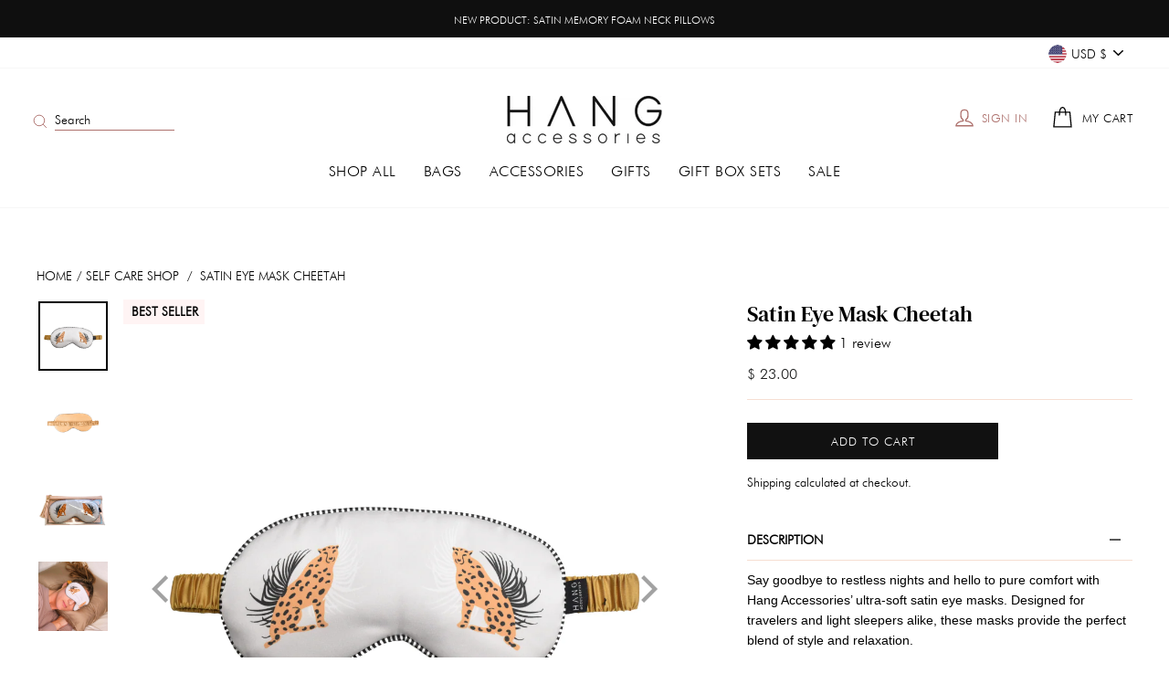

--- FILE ---
content_type: text/html; charset=utf-8
request_url: https://hangaccessories.com/collections/self-care-shop/products/cheetah-satin-travel-eye-mask
body_size: 46165
content:
<!doctype html>
<html class="no-js" lang="en" dir="ltr">
<head>
  
<!-- Google Tag Manager -->
<script>(function(w,d,s,l,i){w[l]=w[l]||[];w[l].push({'gtm.start':
new Date().getTime(),event:'gtm.js'});var f=d.getElementsByTagName(s)[0],
j=d.createElement(s),dl=l!='dataLayer'?'&l='+l:'';j.async=true;j.src=
'https://www.googletagmanager.com/gtm.js?id='+i+dl;f.parentNode.insertBefore(j,f);
})(window,document,'script','dataLayer','GTM-MXXRV3F');</script>
<!-- End Google Tag Manager -->
  
  <meta name="facebook-domain-verification" content="6dejmcf8xb0fbu8aw1antf9p5vo0sd" />
  
  <meta charset="utf-8">
  <meta http-equiv="X-UA-Compatible" content="IE=edge,chrome=1">
  <meta name="viewport" content="width=device-width,initial-scale=1">
  <meta name="theme-color" content="#111111">
  <link rel="canonical" href="https://hangaccessories.com/products/cheetah-satin-travel-eye-mask">
  <link rel="preconnect" href="https://cdn.shopify.com">
  <link rel="preconnect" href="https://fonts.shopifycdn.com">
  <link rel="dns-prefetch" href="https://productreviews.shopifycdn.com">
  <link rel="dns-prefetch" href="https://ajax.googleapis.com">
  <link rel="dns-prefetch" href="https://maps.googleapis.com">
  <link rel="dns-prefetch" href="https://maps.gstatic.com"><link rel="shortcut icon" href="//hangaccessories.com/cdn/shop/files/high_res_logo_32x32.png?v=1614353483" type="image/png" /><title>Satin Eye Mask Cheetah
&ndash; Hang Accessories
</title>
<meta name="description" content="Description Say goodbye to restless nights and hello to pure comfort with Hang Accessories’ ultra-soft satin eye masks. Designed for travelers and light sleepers alike, these masks provide the perfect blend of style and relaxation. ·       Great for gifting! ·       Made of lightweight, breathable satin ·       Help el"><meta property="og:site_name" content="Hang Accessories">
  <meta property="og:url" content="https://hangaccessories.com/products/cheetah-satin-travel-eye-mask">
  <meta property="og:title" content="Satin Eye Mask Cheetah">
  <meta property="og:type" content="product">
  <meta property="og:description" content="Description Say goodbye to restless nights and hello to pure comfort with Hang Accessories’ ultra-soft satin eye masks. Designed for travelers and light sleepers alike, these masks provide the perfect blend of style and relaxation. ·       Great for gifting! ·       Made of lightweight, breathable satin ·       Help el"><meta property="og:image" content="http://hangaccessories.com/cdn/shop/products/21.png?v=1651007799">
    <meta property="og:image:secure_url" content="https://hangaccessories.com/cdn/shop/products/21.png?v=1651007799">
    <meta property="og:image:width" content="1080">
    <meta property="og:image:height" content="1080"><meta name="twitter:site" content="@">
  <meta name="twitter:card" content="summary_large_image">
  <meta name="twitter:title" content="Satin Eye Mask Cheetah">
  <meta name="twitter:description" content="Description Say goodbye to restless nights and hello to pure comfort with Hang Accessories’ ultra-soft satin eye masks. Designed for travelers and light sleepers alike, these masks provide the perfect blend of style and relaxation. ·       Great for gifting! ·       Made of lightweight, breathable satin ·       Help el">
<style data-shopify>@font-face {
  font-family: "Bodoni Moda";
  font-weight: 500;
  font-style: normal;
  font-display: swap;
  src: url("//hangaccessories.com/cdn/fonts/bodoni_moda/bodonimoda_n5.36d0da1db617c453fb46e8089790ab6dc72c2356.woff2") format("woff2"),
       url("//hangaccessories.com/cdn/fonts/bodoni_moda/bodonimoda_n5.40f612bab009769f87511096f185d9228ad3baa3.woff") format("woff");
}

  @font-face {
  font-family: Jost;
  font-weight: 300;
  font-style: normal;
  font-display: swap;
  src: url("//hangaccessories.com/cdn/fonts/jost/jost_n3.a5df7448b5b8c9a76542f085341dff794ff2a59d.woff2") format("woff2"),
       url("//hangaccessories.com/cdn/fonts/jost/jost_n3.882941f5a26d0660f7dd135c08afc57fc6939a07.woff") format("woff");
}


  @font-face {
  font-family: Jost;
  font-weight: 600;
  font-style: normal;
  font-display: swap;
  src: url("//hangaccessories.com/cdn/fonts/jost/jost_n6.ec1178db7a7515114a2d84e3dd680832b7af8b99.woff2") format("woff2"),
       url("//hangaccessories.com/cdn/fonts/jost/jost_n6.b1178bb6bdd3979fef38e103a3816f6980aeaff9.woff") format("woff");
}

  @font-face {
  font-family: Jost;
  font-weight: 300;
  font-style: italic;
  font-display: swap;
  src: url("//hangaccessories.com/cdn/fonts/jost/jost_i3.8d4e97d98751190bb5824cdb405ec5b0049a74c0.woff2") format("woff2"),
       url("//hangaccessories.com/cdn/fonts/jost/jost_i3.1b7a65a16099fd3de6fdf1255c696902ed952195.woff") format("woff");
}

  @font-face {
  font-family: Jost;
  font-weight: 600;
  font-style: italic;
  font-display: swap;
  src: url("//hangaccessories.com/cdn/fonts/jost/jost_i6.9af7e5f39e3a108c08f24047a4276332d9d7b85e.woff2") format("woff2"),
       url("//hangaccessories.com/cdn/fonts/jost/jost_i6.2bf310262638f998ed206777ce0b9a3b98b6fe92.woff") format("woff");
}

</style><link href="//hangaccessories.com/cdn/shop/t/55/assets/theme.css?v=78073905093192002831764231008" rel="stylesheet" type="text/css" media="all" /> <style data-shopify>:root {
    --typeHeaderPrimary: "Bodoni Moda";
    --typeHeaderFallback: serif;
    --typeHeaderSize: 42px;
    --typeHeaderWeight: 500;
    --typeHeaderLineHeight: 1.3;
    --typeHeaderSpacing: 0.0em;

    --typeBasePrimary:Jost;
    --typeBaseFallback:sans-serif;
    --typeBaseSize: 16px;
    --typeBaseWeight: 300;
    --typeBaseSpacing: 0.0em;
    --typeBaseLineHeight: 1.6;

    --typeCollectionTitle: 18px;

    --iconWeight: 3px;
    --iconLinecaps: miter;

    
      --buttonRadius: 0px;
    

    --colorGridOverlayOpacity: 0.1;
  }

  .placeholder-content {
    background-image: linear-gradient(100deg, #ffffff 40%, #f7f7f7 63%, #ffffff 79%);
  }</style><script src="https://ajax.googleapis.com/ajax/libs/jquery/3.4.1/jquery.min.js"  rel='preload'></script>
  
  <script>
    document.documentElement.className = document.documentElement.className.replace('no-js', 'js');

    window.theme = window.theme || {};
    theme.routes = {
      home: "/",
      cart: "/cart.js",
      cartPage: "/cart",
      cartAdd: "/cart/add.js",
      cartChange: "/cart/change.js"
    };
    theme.strings = {
      soldOut: "Sold Out",
      unavailable: "Unavailable",
      stockLabel: "Only [count] items in stock!",
      willNotShipUntil: "Will not ship until [date]",
      willBeInStockAfter: "Will be in stock after [date]",
      waitingForStock: "Inventory on the way",
      savePrice: "Save [saved_amount]",
      cartEmpty: "Your cart is currently empty.",
      cartTermsConfirmation: "You must agree with the terms and conditions of sales to check out",
      searchCollections: "Collections:",
      searchPages: "Pages:",
      searchArticles: "Articles:"
    };
    theme.settings = {
      dynamicVariantsEnable: true,
      dynamicVariantType: "button",
      cartType: "drawer",
      isCustomerTemplate: false,
      moneyFormat: "$ {{amount}}",
      saveType: "dollar",
      recentlyViewedEnabled: false,
      productImageSize: "square",
      predictiveSearch: true,
      predictiveSearchType: "product,article,page,collection",
      inventoryThreshold: 10,
      quickView: true,
      themeName: 'Impulse',
      themeVersion: "4.1.1"
    };
  </script>
  
  <script>
    document.addEventListener('touchstart', {passive: true});
  </script>

  <script>window.performance && window.performance.mark && window.performance.mark('shopify.content_for_header.start');</script><meta name="google-site-verification" content="QX8995ExxoXhSQfMHni10Qj6h4O6NUtKKIcc5GN9Wuw">
<meta name="google-site-verification" content="2qqC-cj27yeMmKOVp61R8ARaVu_qswd4TEfsfSQ4elo">
<meta name="google-site-verification" content="QX8995ExxoXhSQfMHni10Qj6h4O6NUtKKIcc5GN9Wuw">
<meta name="facebook-domain-verification" content="fribigo2ijalopfxj6usntryuvd42v">
<meta id="shopify-digital-wallet" name="shopify-digital-wallet" content="/6781349/digital_wallets/dialog">
<meta name="shopify-checkout-api-token" content="7a5904cf5eba12a184e73e6a5c5cf7f0">
<meta id="in-context-paypal-metadata" data-shop-id="6781349" data-venmo-supported="false" data-environment="production" data-locale="en_US" data-paypal-v4="true" data-currency="USD">
<link rel="alternate" type="application/json+oembed" href="https://hangaccessories.com/products/cheetah-satin-travel-eye-mask.oembed">
<script async="async" src="/checkouts/internal/preloads.js?locale=en-US"></script>
<link rel="preconnect" href="https://shop.app" crossorigin="anonymous">
<script async="async" src="https://shop.app/checkouts/internal/preloads.js?locale=en-US&shop_id=6781349" crossorigin="anonymous"></script>
<script id="apple-pay-shop-capabilities" type="application/json">{"shopId":6781349,"countryCode":"US","currencyCode":"USD","merchantCapabilities":["supports3DS"],"merchantId":"gid:\/\/shopify\/Shop\/6781349","merchantName":"Hang Accessories","requiredBillingContactFields":["postalAddress","email"],"requiredShippingContactFields":["postalAddress","email"],"shippingType":"shipping","supportedNetworks":["visa","masterCard","amex","discover","elo","jcb"],"total":{"type":"pending","label":"Hang Accessories","amount":"1.00"},"shopifyPaymentsEnabled":true,"supportsSubscriptions":true}</script>
<script id="shopify-features" type="application/json">{"accessToken":"7a5904cf5eba12a184e73e6a5c5cf7f0","betas":["rich-media-storefront-analytics"],"domain":"hangaccessories.com","predictiveSearch":true,"shopId":6781349,"locale":"en"}</script>
<script>var Shopify = Shopify || {};
Shopify.shop = "hang-accessories-2.myshopify.com";
Shopify.locale = "en";
Shopify.currency = {"active":"USD","rate":"1.0"};
Shopify.country = "US";
Shopify.theme = {"name":"Hang Accessories v.1.2 (Promo)","id":141145964627,"schema_name":"Impulse","schema_version":"4.1.1","theme_store_id":857,"role":"main"};
Shopify.theme.handle = "null";
Shopify.theme.style = {"id":null,"handle":null};
Shopify.cdnHost = "hangaccessories.com/cdn";
Shopify.routes = Shopify.routes || {};
Shopify.routes.root = "/";</script>
<script type="module">!function(o){(o.Shopify=o.Shopify||{}).modules=!0}(window);</script>
<script>!function(o){function n(){var o=[];function n(){o.push(Array.prototype.slice.apply(arguments))}return n.q=o,n}var t=o.Shopify=o.Shopify||{};t.loadFeatures=n(),t.autoloadFeatures=n()}(window);</script>
<script>
  window.ShopifyPay = window.ShopifyPay || {};
  window.ShopifyPay.apiHost = "shop.app\/pay";
  window.ShopifyPay.redirectState = null;
</script>
<script id="shop-js-analytics" type="application/json">{"pageType":"product"}</script>
<script defer="defer" async type="module" src="//hangaccessories.com/cdn/shopifycloud/shop-js/modules/v2/client.init-shop-cart-sync_BN7fPSNr.en.esm.js"></script>
<script defer="defer" async type="module" src="//hangaccessories.com/cdn/shopifycloud/shop-js/modules/v2/chunk.common_Cbph3Kss.esm.js"></script>
<script defer="defer" async type="module" src="//hangaccessories.com/cdn/shopifycloud/shop-js/modules/v2/chunk.modal_DKumMAJ1.esm.js"></script>
<script type="module">
  await import("//hangaccessories.com/cdn/shopifycloud/shop-js/modules/v2/client.init-shop-cart-sync_BN7fPSNr.en.esm.js");
await import("//hangaccessories.com/cdn/shopifycloud/shop-js/modules/v2/chunk.common_Cbph3Kss.esm.js");
await import("//hangaccessories.com/cdn/shopifycloud/shop-js/modules/v2/chunk.modal_DKumMAJ1.esm.js");

  window.Shopify.SignInWithShop?.initShopCartSync?.({"fedCMEnabled":true,"windoidEnabled":true});

</script>
<script>
  window.Shopify = window.Shopify || {};
  if (!window.Shopify.featureAssets) window.Shopify.featureAssets = {};
  window.Shopify.featureAssets['shop-js'] = {"shop-cart-sync":["modules/v2/client.shop-cart-sync_CJVUk8Jm.en.esm.js","modules/v2/chunk.common_Cbph3Kss.esm.js","modules/v2/chunk.modal_DKumMAJ1.esm.js"],"init-fed-cm":["modules/v2/client.init-fed-cm_7Fvt41F4.en.esm.js","modules/v2/chunk.common_Cbph3Kss.esm.js","modules/v2/chunk.modal_DKumMAJ1.esm.js"],"init-shop-email-lookup-coordinator":["modules/v2/client.init-shop-email-lookup-coordinator_Cc088_bR.en.esm.js","modules/v2/chunk.common_Cbph3Kss.esm.js","modules/v2/chunk.modal_DKumMAJ1.esm.js"],"init-windoid":["modules/v2/client.init-windoid_hPopwJRj.en.esm.js","modules/v2/chunk.common_Cbph3Kss.esm.js","modules/v2/chunk.modal_DKumMAJ1.esm.js"],"shop-button":["modules/v2/client.shop-button_B0jaPSNF.en.esm.js","modules/v2/chunk.common_Cbph3Kss.esm.js","modules/v2/chunk.modal_DKumMAJ1.esm.js"],"shop-cash-offers":["modules/v2/client.shop-cash-offers_DPIskqss.en.esm.js","modules/v2/chunk.common_Cbph3Kss.esm.js","modules/v2/chunk.modal_DKumMAJ1.esm.js"],"shop-toast-manager":["modules/v2/client.shop-toast-manager_CK7RT69O.en.esm.js","modules/v2/chunk.common_Cbph3Kss.esm.js","modules/v2/chunk.modal_DKumMAJ1.esm.js"],"init-shop-cart-sync":["modules/v2/client.init-shop-cart-sync_BN7fPSNr.en.esm.js","modules/v2/chunk.common_Cbph3Kss.esm.js","modules/v2/chunk.modal_DKumMAJ1.esm.js"],"init-customer-accounts-sign-up":["modules/v2/client.init-customer-accounts-sign-up_CfPf4CXf.en.esm.js","modules/v2/client.shop-login-button_DeIztwXF.en.esm.js","modules/v2/chunk.common_Cbph3Kss.esm.js","modules/v2/chunk.modal_DKumMAJ1.esm.js"],"pay-button":["modules/v2/client.pay-button_CgIwFSYN.en.esm.js","modules/v2/chunk.common_Cbph3Kss.esm.js","modules/v2/chunk.modal_DKumMAJ1.esm.js"],"init-customer-accounts":["modules/v2/client.init-customer-accounts_DQ3x16JI.en.esm.js","modules/v2/client.shop-login-button_DeIztwXF.en.esm.js","modules/v2/chunk.common_Cbph3Kss.esm.js","modules/v2/chunk.modal_DKumMAJ1.esm.js"],"avatar":["modules/v2/client.avatar_BTnouDA3.en.esm.js"],"init-shop-for-new-customer-accounts":["modules/v2/client.init-shop-for-new-customer-accounts_CsZy_esa.en.esm.js","modules/v2/client.shop-login-button_DeIztwXF.en.esm.js","modules/v2/chunk.common_Cbph3Kss.esm.js","modules/v2/chunk.modal_DKumMAJ1.esm.js"],"shop-follow-button":["modules/v2/client.shop-follow-button_BRMJjgGd.en.esm.js","modules/v2/chunk.common_Cbph3Kss.esm.js","modules/v2/chunk.modal_DKumMAJ1.esm.js"],"checkout-modal":["modules/v2/client.checkout-modal_B9Drz_yf.en.esm.js","modules/v2/chunk.common_Cbph3Kss.esm.js","modules/v2/chunk.modal_DKumMAJ1.esm.js"],"shop-login-button":["modules/v2/client.shop-login-button_DeIztwXF.en.esm.js","modules/v2/chunk.common_Cbph3Kss.esm.js","modules/v2/chunk.modal_DKumMAJ1.esm.js"],"lead-capture":["modules/v2/client.lead-capture_DXYzFM3R.en.esm.js","modules/v2/chunk.common_Cbph3Kss.esm.js","modules/v2/chunk.modal_DKumMAJ1.esm.js"],"shop-login":["modules/v2/client.shop-login_CA5pJqmO.en.esm.js","modules/v2/chunk.common_Cbph3Kss.esm.js","modules/v2/chunk.modal_DKumMAJ1.esm.js"],"payment-terms":["modules/v2/client.payment-terms_BxzfvcZJ.en.esm.js","modules/v2/chunk.common_Cbph3Kss.esm.js","modules/v2/chunk.modal_DKumMAJ1.esm.js"]};
</script>
<script>(function() {
  var isLoaded = false;
  function asyncLoad() {
    if (isLoaded) return;
    isLoaded = true;
    var urls = ["\/\/shopify.privy.com\/widget.js?shop=hang-accessories-2.myshopify.com","https:\/\/static.klaviyo.com\/onsite\/js\/V4U9Cs\/klaviyo.js?company_id=V4U9Cs\u0026shop=hang-accessories-2.myshopify.com"];
    for (var i = 0; i < urls.length; i++) {
      var s = document.createElement('script');
      s.type = 'text/javascript';
      s.async = true;
      s.src = urls[i];
      var x = document.getElementsByTagName('script')[0];
      x.parentNode.insertBefore(s, x);
    }
  };
  if(window.attachEvent) {
    window.attachEvent('onload', asyncLoad);
  } else {
    window.addEventListener('load', asyncLoad, false);
  }
})();</script>
<script id="__st">var __st={"a":6781349,"offset":-28800,"reqid":"29693ce8-53a2-4931-bfd5-242ee00dd258-1769763737","pageurl":"hangaccessories.com\/collections\/self-care-shop\/products\/cheetah-satin-travel-eye-mask","u":"64e343ea4c25","p":"product","rtyp":"product","rid":4369864097875};</script>
<script>window.ShopifyPaypalV4VisibilityTracking = true;</script>
<script id="captcha-bootstrap">!function(){'use strict';const t='contact',e='account',n='new_comment',o=[[t,t],['blogs',n],['comments',n],[t,'customer']],c=[[e,'customer_login'],[e,'guest_login'],[e,'recover_customer_password'],[e,'create_customer']],r=t=>t.map((([t,e])=>`form[action*='/${t}']:not([data-nocaptcha='true']) input[name='form_type'][value='${e}']`)).join(','),a=t=>()=>t?[...document.querySelectorAll(t)].map((t=>t.form)):[];function s(){const t=[...o],e=r(t);return a(e)}const i='password',u='form_key',d=['recaptcha-v3-token','g-recaptcha-response','h-captcha-response',i],f=()=>{try{return window.sessionStorage}catch{return}},m='__shopify_v',_=t=>t.elements[u];function p(t,e,n=!1){try{const o=window.sessionStorage,c=JSON.parse(o.getItem(e)),{data:r}=function(t){const{data:e,action:n}=t;return t[m]||n?{data:e,action:n}:{data:t,action:n}}(c);for(const[e,n]of Object.entries(r))t.elements[e]&&(t.elements[e].value=n);n&&o.removeItem(e)}catch(o){console.error('form repopulation failed',{error:o})}}const l='form_type',E='cptcha';function T(t){t.dataset[E]=!0}const w=window,h=w.document,L='Shopify',v='ce_forms',y='captcha';let A=!1;((t,e)=>{const n=(g='f06e6c50-85a8-45c8-87d0-21a2b65856fe',I='https://cdn.shopify.com/shopifycloud/storefront-forms-hcaptcha/ce_storefront_forms_captcha_hcaptcha.v1.5.2.iife.js',D={infoText:'Protected by hCaptcha',privacyText:'Privacy',termsText:'Terms'},(t,e,n)=>{const o=w[L][v],c=o.bindForm;if(c)return c(t,g,e,D).then(n);var r;o.q.push([[t,g,e,D],n]),r=I,A||(h.body.append(Object.assign(h.createElement('script'),{id:'captcha-provider',async:!0,src:r})),A=!0)});var g,I,D;w[L]=w[L]||{},w[L][v]=w[L][v]||{},w[L][v].q=[],w[L][y]=w[L][y]||{},w[L][y].protect=function(t,e){n(t,void 0,e),T(t)},Object.freeze(w[L][y]),function(t,e,n,w,h,L){const[v,y,A,g]=function(t,e,n){const i=e?o:[],u=t?c:[],d=[...i,...u],f=r(d),m=r(i),_=r(d.filter((([t,e])=>n.includes(e))));return[a(f),a(m),a(_),s()]}(w,h,L),I=t=>{const e=t.target;return e instanceof HTMLFormElement?e:e&&e.form},D=t=>v().includes(t);t.addEventListener('submit',(t=>{const e=I(t);if(!e)return;const n=D(e)&&!e.dataset.hcaptchaBound&&!e.dataset.recaptchaBound,o=_(e),c=g().includes(e)&&(!o||!o.value);(n||c)&&t.preventDefault(),c&&!n&&(function(t){try{if(!f())return;!function(t){const e=f();if(!e)return;const n=_(t);if(!n)return;const o=n.value;o&&e.removeItem(o)}(t);const e=Array.from(Array(32),(()=>Math.random().toString(36)[2])).join('');!function(t,e){_(t)||t.append(Object.assign(document.createElement('input'),{type:'hidden',name:u})),t.elements[u].value=e}(t,e),function(t,e){const n=f();if(!n)return;const o=[...t.querySelectorAll(`input[type='${i}']`)].map((({name:t})=>t)),c=[...d,...o],r={};for(const[a,s]of new FormData(t).entries())c.includes(a)||(r[a]=s);n.setItem(e,JSON.stringify({[m]:1,action:t.action,data:r}))}(t,e)}catch(e){console.error('failed to persist form',e)}}(e),e.submit())}));const S=(t,e)=>{t&&!t.dataset[E]&&(n(t,e.some((e=>e===t))),T(t))};for(const o of['focusin','change'])t.addEventListener(o,(t=>{const e=I(t);D(e)&&S(e,y())}));const B=e.get('form_key'),M=e.get(l),P=B&&M;t.addEventListener('DOMContentLoaded',(()=>{const t=y();if(P)for(const e of t)e.elements[l].value===M&&p(e,B);[...new Set([...A(),...v().filter((t=>'true'===t.dataset.shopifyCaptcha))])].forEach((e=>S(e,t)))}))}(h,new URLSearchParams(w.location.search),n,t,e,['guest_login'])})(!0,!0)}();</script>
<script integrity="sha256-4kQ18oKyAcykRKYeNunJcIwy7WH5gtpwJnB7kiuLZ1E=" data-source-attribution="shopify.loadfeatures" defer="defer" src="//hangaccessories.com/cdn/shopifycloud/storefront/assets/storefront/load_feature-a0a9edcb.js" crossorigin="anonymous"></script>
<script crossorigin="anonymous" defer="defer" src="//hangaccessories.com/cdn/shopifycloud/storefront/assets/shopify_pay/storefront-65b4c6d7.js?v=20250812"></script>
<script data-source-attribution="shopify.dynamic_checkout.dynamic.init">var Shopify=Shopify||{};Shopify.PaymentButton=Shopify.PaymentButton||{isStorefrontPortableWallets:!0,init:function(){window.Shopify.PaymentButton.init=function(){};var t=document.createElement("script");t.src="https://hangaccessories.com/cdn/shopifycloud/portable-wallets/latest/portable-wallets.en.js",t.type="module",document.head.appendChild(t)}};
</script>
<script data-source-attribution="shopify.dynamic_checkout.buyer_consent">
  function portableWalletsHideBuyerConsent(e){var t=document.getElementById("shopify-buyer-consent"),n=document.getElementById("shopify-subscription-policy-button");t&&n&&(t.classList.add("hidden"),t.setAttribute("aria-hidden","true"),n.removeEventListener("click",e))}function portableWalletsShowBuyerConsent(e){var t=document.getElementById("shopify-buyer-consent"),n=document.getElementById("shopify-subscription-policy-button");t&&n&&(t.classList.remove("hidden"),t.removeAttribute("aria-hidden"),n.addEventListener("click",e))}window.Shopify?.PaymentButton&&(window.Shopify.PaymentButton.hideBuyerConsent=portableWalletsHideBuyerConsent,window.Shopify.PaymentButton.showBuyerConsent=portableWalletsShowBuyerConsent);
</script>
<script data-source-attribution="shopify.dynamic_checkout.cart.bootstrap">document.addEventListener("DOMContentLoaded",(function(){function t(){return document.querySelector("shopify-accelerated-checkout-cart, shopify-accelerated-checkout")}if(t())Shopify.PaymentButton.init();else{new MutationObserver((function(e,n){t()&&(Shopify.PaymentButton.init(),n.disconnect())})).observe(document.body,{childList:!0,subtree:!0})}}));
</script>
<link id="shopify-accelerated-checkout-styles" rel="stylesheet" media="screen" href="https://hangaccessories.com/cdn/shopifycloud/portable-wallets/latest/accelerated-checkout-backwards-compat.css" crossorigin="anonymous">
<style id="shopify-accelerated-checkout-cart">
        #shopify-buyer-consent {
  margin-top: 1em;
  display: inline-block;
  width: 100%;
}

#shopify-buyer-consent.hidden {
  display: none;
}

#shopify-subscription-policy-button {
  background: none;
  border: none;
  padding: 0;
  text-decoration: underline;
  font-size: inherit;
  cursor: pointer;
}

#shopify-subscription-policy-button::before {
  box-shadow: none;
}

      </style>

<script>window.performance && window.performance.mark && window.performance.mark('shopify.content_for_header.end');</script>

  <script src="//hangaccessories.com/cdn/shop/t/55/assets/vendor-scripts-v9.js" defer="defer"></script><link rel="preload" as="style" href="//hangaccessories.com/cdn/shop/t/55/assets/currency-flags.css" onload="this.onload=null;this.rel='stylesheet'">
    <link rel="stylesheet" href="//hangaccessories.com/cdn/shop/t/55/assets/currency-flags.css"><link rel="stylesheet" type="text/css" href="//cdn.jsdelivr.net/npm/slick-carousel@1.8.1/slick/slick.css" defer/>
  <script type="text/javascript" src="//cdn.jsdelivr.net/npm/slick-carousel@1.8.1/slick/slick.min.js" defer="defer"></script>

  <script src="//hangaccessories.com/cdn/shop/t/55/assets/theme.js?v=13212219083929686011764230403" defer="defer" defer></script>
<!-- Start of Judge.me Core -->
<link rel="dns-prefetch" href="https://cdn.judge.me/">
<script data-cfasync='false' class='jdgm-settings-script'>window.jdgmSettings={"pagination":5,"disable_web_reviews":false,"badge_no_review_text":"No reviews","badge_n_reviews_text":"{{ n }} review/reviews","hide_badge_preview_if_no_reviews":true,"badge_hide_text":false,"enforce_center_preview_badge":false,"widget_title":"Reviews","widget_open_form_text":"Write a review","widget_close_form_text":"Cancel review","widget_refresh_page_text":"Refresh page","widget_summary_text":"Based on {{ number_of_reviews }} review/reviews","widget_no_review_text":"Be the first to write a review","widget_name_field_text":"Display name","widget_verified_name_field_text":"Verified Name (public)","widget_name_placeholder_text":"Display name","widget_required_field_error_text":"This field is required.","widget_email_field_text":"Email address","widget_verified_email_field_text":"Verified Email (private, can not be edited)","widget_email_placeholder_text":"Your email address","widget_email_field_error_text":"Please enter a valid email address.","widget_rating_field_text":"Rating","widget_review_title_field_text":"Review Title","widget_review_title_placeholder_text":"Give your review a title","widget_review_body_field_text":"Review content","widget_review_body_placeholder_text":"Start writing here...","widget_pictures_field_text":"Picture/Video (optional)","widget_submit_review_text":"Submit Review","widget_submit_verified_review_text":"Submit Verified Review","widget_submit_success_msg_with_auto_publish":"Thank you! Please refresh the page in a few moments to see your review. You can remove or edit your review by logging into \u003ca href='https://judge.me/login' target='_blank' rel='nofollow noopener'\u003eJudge.me\u003c/a\u003e","widget_submit_success_msg_no_auto_publish":"Thank you! Your review will be published as soon as it is approved by the shop admin. You can remove or edit your review by logging into \u003ca href='https://judge.me/login' target='_blank' rel='nofollow noopener'\u003eJudge.me\u003c/a\u003e","widget_show_default_reviews_out_of_total_text":"Showing {{ n_reviews_shown }} out of {{ n_reviews }} reviews.","widget_show_all_link_text":"Show all","widget_show_less_link_text":"Show less","widget_author_said_text":"{{ reviewer_name }} said:","widget_days_text":"{{ n }} days ago","widget_weeks_text":"{{ n }} week/weeks ago","widget_months_text":"{{ n }} month/months ago","widget_years_text":"{{ n }} year/years ago","widget_yesterday_text":"Yesterday","widget_today_text":"Today","widget_replied_text":"\u003e\u003e {{ shop_name }} replied:","widget_read_more_text":"Read more","widget_reviewer_name_as_initial":"","widget_rating_filter_color":"","widget_rating_filter_see_all_text":"See all reviews","widget_sorting_most_recent_text":"Most Recent","widget_sorting_highest_rating_text":"Highest Rating","widget_sorting_lowest_rating_text":"Lowest Rating","widget_sorting_with_pictures_text":"Only Pictures","widget_sorting_most_helpful_text":"Most Helpful","widget_open_question_form_text":"Ask a question","widget_reviews_subtab_text":"Reviews","widget_questions_subtab_text":"Questions","widget_question_label_text":"Question","widget_answer_label_text":"Answer","widget_question_placeholder_text":"Write your question here","widget_submit_question_text":"Submit Question","widget_question_submit_success_text":"Thank you for your question! We will notify you once it gets answered.","verified_badge_text":"Verified","verified_badge_bg_color":"","verified_badge_text_color":"","verified_badge_placement":"left-of-reviewer-name","widget_review_max_height":"","widget_hide_border":false,"widget_social_share":false,"widget_thumb":false,"widget_review_location_show":false,"widget_location_format":"country_iso_code","all_reviews_include_out_of_store_products":true,"all_reviews_out_of_store_text":"(out of store)","all_reviews_pagination":100,"all_reviews_product_name_prefix_text":"about","enable_review_pictures":false,"enable_question_anwser":true,"widget_theme":"align","review_date_format":"mm/dd/yyyy","default_sort_method":"most-recent","widget_product_reviews_subtab_text":"Product Reviews","widget_shop_reviews_subtab_text":"Shop Reviews","widget_other_products_reviews_text":"Reviews for other products","widget_store_reviews_subtab_text":"Store reviews","widget_no_store_reviews_text":"This store hasn't received any reviews yet","widget_web_restriction_product_reviews_text":"This product hasn't received any reviews yet","widget_no_items_text":"No items found","widget_show_more_text":"Show more","widget_write_a_store_review_text":"Write a Store Review","widget_other_languages_heading":"Reviews in Other Languages","widget_translate_review_text":"Translate review to {{ language }}","widget_translating_review_text":"Translating...","widget_show_original_translation_text":"Show original ({{ language }})","widget_translate_review_failed_text":"Review couldn't be translated.","widget_translate_review_retry_text":"Retry","widget_translate_review_try_again_later_text":"Try again later","show_product_url_for_grouped_product":false,"widget_sorting_pictures_first_text":"Pictures First","show_pictures_on_all_rev_page_mobile":false,"show_pictures_on_all_rev_page_desktop":false,"floating_tab_hide_mobile_install_preference":false,"floating_tab_button_name":"★ Reviews","floating_tab_title":"Let customers speak for us","floating_tab_button_color":"","floating_tab_button_background_color":"","floating_tab_url":"","floating_tab_url_enabled":false,"floating_tab_tab_style":"text","all_reviews_text_badge_text":"Customers rate us {{ shop.metafields.judgeme.all_reviews_rating | round: 1 }}/5 based on {{ shop.metafields.judgeme.all_reviews_count }} reviews.","all_reviews_text_badge_text_branded_style":"{{ shop.metafields.judgeme.all_reviews_rating | round: 1 }} out of 5 stars based on {{ shop.metafields.judgeme.all_reviews_count }} reviews","is_all_reviews_text_badge_a_link":false,"show_stars_for_all_reviews_text_badge":false,"all_reviews_text_badge_url":"","all_reviews_text_style":"text","all_reviews_text_color_style":"judgeme_brand_color","all_reviews_text_color":"#108474","all_reviews_text_show_jm_brand":true,"featured_carousel_show_header":true,"featured_carousel_title":"Let customers speak for us","testimonials_carousel_title":"Customers are saying","videos_carousel_title":"Real customer stories","cards_carousel_title":"Customers are saying","featured_carousel_count_text":"{{ n }} reviews","featured_carousel_add_link_to_all_reviews_page":false,"featured_carousel_url":"","featured_carousel_show_images":true,"featured_carousel_autoslide_interval":7,"featured_carousel_arrows_on_the_sides":true,"featured_carousel_height":250,"featured_carousel_width":100,"featured_carousel_image_size":180,"featured_carousel_image_height":250,"featured_carousel_arrow_color":"#ad716d","verified_count_badge_style":"vintage","verified_count_badge_orientation":"horizontal","verified_count_badge_color_style":"judgeme_brand_color","verified_count_badge_color":"#108474","is_verified_count_badge_a_link":false,"verified_count_badge_url":"","verified_count_badge_show_jm_brand":true,"widget_rating_preset_default":5,"widget_first_sub_tab":"product-reviews","widget_show_histogram":false,"widget_histogram_use_custom_color":false,"widget_pagination_use_custom_color":false,"widget_star_use_custom_color":false,"widget_verified_badge_use_custom_color":false,"widget_write_review_use_custom_color":false,"picture_reminder_submit_button":"Upload Pictures","enable_review_videos":false,"mute_video_by_default":false,"widget_sorting_videos_first_text":"Videos First","widget_review_pending_text":"Pending","featured_carousel_items_for_large_screen":3,"social_share_options_order":"Facebook,Twitter","remove_microdata_snippet":false,"disable_json_ld":false,"enable_json_ld_products":false,"preview_badge_show_question_text":false,"preview_badge_no_question_text":"No questions","preview_badge_n_question_text":"{{ number_of_questions }} question/questions","qa_badge_show_icon":false,"qa_badge_position":"same-row","remove_judgeme_branding":false,"widget_add_search_bar":false,"widget_search_bar_placeholder":"Search","widget_sorting_verified_only_text":"Verified only","featured_carousel_theme":"aligned","featured_carousel_show_rating":true,"featured_carousel_show_title":true,"featured_carousel_show_body":true,"featured_carousel_show_date":false,"featured_carousel_show_reviewer":true,"featured_carousel_show_product":false,"featured_carousel_header_background_color":"#108474","featured_carousel_header_text_color":"#ffffff","featured_carousel_name_product_separator":"reviewed","featured_carousel_full_star_background":"#108474","featured_carousel_empty_star_background":"#dadada","featured_carousel_vertical_theme_background":"#f9fafb","featured_carousel_verified_badge_enable":false,"featured_carousel_verified_badge_color":"#108474","featured_carousel_border_style":"round","featured_carousel_review_line_length_limit":3,"featured_carousel_more_reviews_button_text":"Read more reviews","featured_carousel_view_product_button_text":"View product","all_reviews_page_load_reviews_on":"scroll","all_reviews_page_load_more_text":"Load More Reviews","disable_fb_tab_reviews":false,"enable_ajax_cdn_cache":false,"widget_public_name_text":"displayed publicly like","default_reviewer_name":"John Smith","default_reviewer_name_has_non_latin":true,"widget_reviewer_anonymous":"Anonymous","medals_widget_title":"Judge.me Review Medals","medals_widget_background_color":"#f9fafb","medals_widget_position":"footer_all_pages","medals_widget_border_color":"#f9fafb","medals_widget_verified_text_position":"left","medals_widget_use_monochromatic_version":false,"medals_widget_elements_color":"#108474","show_reviewer_avatar":true,"widget_invalid_yt_video_url_error_text":"Not a YouTube video URL","widget_max_length_field_error_text":"Please enter no more than {0} characters.","widget_show_country_flag":false,"widget_show_collected_via_shop_app":true,"widget_verified_by_shop_badge_style":"light","widget_verified_by_shop_text":"Verified by Shop","widget_show_photo_gallery":false,"widget_load_with_code_splitting":true,"widget_ugc_install_preference":false,"widget_ugc_title":"Made by us, Shared by you","widget_ugc_subtitle":"Tag us to see your picture featured in our page","widget_ugc_arrows_color":"#ffffff","widget_ugc_primary_button_text":"Buy Now","widget_ugc_primary_button_background_color":"#108474","widget_ugc_primary_button_text_color":"#ffffff","widget_ugc_primary_button_border_width":"0","widget_ugc_primary_button_border_style":"none","widget_ugc_primary_button_border_color":"#108474","widget_ugc_primary_button_border_radius":"25","widget_ugc_secondary_button_text":"Load More","widget_ugc_secondary_button_background_color":"#ffffff","widget_ugc_secondary_button_text_color":"#108474","widget_ugc_secondary_button_border_width":"2","widget_ugc_secondary_button_border_style":"solid","widget_ugc_secondary_button_border_color":"#108474","widget_ugc_secondary_button_border_radius":"25","widget_ugc_reviews_button_text":"View Reviews","widget_ugc_reviews_button_background_color":"#ffffff","widget_ugc_reviews_button_text_color":"#108474","widget_ugc_reviews_button_border_width":"2","widget_ugc_reviews_button_border_style":"solid","widget_ugc_reviews_button_border_color":"#108474","widget_ugc_reviews_button_border_radius":"25","widget_ugc_reviews_button_link_to":"judgeme-reviews-page","widget_ugc_show_post_date":true,"widget_ugc_max_width":"800","widget_rating_metafield_value_type":true,"widget_primary_color":"#108474","widget_enable_secondary_color":false,"widget_secondary_color":"#edf5f5","widget_summary_average_rating_text":"{{ average_rating }} out of 5","widget_media_grid_title":"Customer photos \u0026 videos","widget_media_grid_see_more_text":"See more","widget_round_style":false,"widget_show_product_medals":true,"widget_verified_by_judgeme_text":"Verified by Judge.me","widget_show_store_medals":true,"widget_verified_by_judgeme_text_in_store_medals":"Verified by Judge.me","widget_media_field_exceed_quantity_message":"Sorry, we can only accept {{ max_media }} for one review.","widget_media_field_exceed_limit_message":"{{ file_name }} is too large, please select a {{ media_type }} less than {{ size_limit }}MB.","widget_review_submitted_text":"Review Submitted!","widget_question_submitted_text":"Question Submitted!","widget_close_form_text_question":"Cancel","widget_write_your_answer_here_text":"Write your answer here","widget_enabled_branded_link":true,"widget_show_collected_by_judgeme":false,"widget_reviewer_name_color":"","widget_write_review_text_color":"","widget_write_review_bg_color":"","widget_collected_by_judgeme_text":"collected by Judge.me","widget_pagination_type":"standard","widget_load_more_text":"Load More","widget_load_more_color":"#108474","widget_full_review_text":"Full Review","widget_read_more_reviews_text":"Read More Reviews","widget_read_questions_text":"Read Questions","widget_questions_and_answers_text":"Questions \u0026 Answers","widget_verified_by_text":"Verified by","widget_verified_text":"Verified","widget_number_of_reviews_text":"{{ number_of_reviews }} reviews","widget_back_button_text":"Back","widget_next_button_text":"Next","widget_custom_forms_filter_button":"Filters","custom_forms_style":"vertical","widget_show_review_information":false,"how_reviews_are_collected":"How reviews are collected?","widget_show_review_keywords":false,"widget_gdpr_statement":"How we use your data: We'll only contact you about the review you left, and only if necessary. By submitting your review, you agree to Judge.me's \u003ca href='https://judge.me/terms' target='_blank' rel='nofollow noopener'\u003eterms\u003c/a\u003e, \u003ca href='https://judge.me/privacy' target='_blank' rel='nofollow noopener'\u003eprivacy\u003c/a\u003e and \u003ca href='https://judge.me/content-policy' target='_blank' rel='nofollow noopener'\u003econtent\u003c/a\u003e policies.","widget_multilingual_sorting_enabled":false,"widget_translate_review_content_enabled":false,"widget_translate_review_content_method":"manual","popup_widget_review_selection":"automatically_with_pictures","popup_widget_round_border_style":true,"popup_widget_show_title":true,"popup_widget_show_body":true,"popup_widget_show_reviewer":false,"popup_widget_show_product":true,"popup_widget_show_pictures":true,"popup_widget_use_review_picture":true,"popup_widget_show_on_home_page":true,"popup_widget_show_on_product_page":true,"popup_widget_show_on_collection_page":true,"popup_widget_show_on_cart_page":true,"popup_widget_position":"bottom_left","popup_widget_first_review_delay":5,"popup_widget_duration":5,"popup_widget_interval":5,"popup_widget_review_count":5,"popup_widget_hide_on_mobile":true,"review_snippet_widget_round_border_style":true,"review_snippet_widget_card_color":"#FFFFFF","review_snippet_widget_slider_arrows_background_color":"#FFFFFF","review_snippet_widget_slider_arrows_color":"#000000","review_snippet_widget_star_color":"#108474","show_product_variant":false,"all_reviews_product_variant_label_text":"Variant: ","widget_show_verified_branding":false,"widget_ai_summary_title":"Customers say","widget_ai_summary_disclaimer":"AI-powered review summary based on recent customer reviews","widget_show_ai_summary":false,"widget_show_ai_summary_bg":false,"widget_show_review_title_input":true,"redirect_reviewers_invited_via_email":"review_widget","request_store_review_after_product_review":false,"request_review_other_products_in_order":false,"review_form_color_scheme":"default","review_form_corner_style":"square","review_form_star_color":{},"review_form_text_color":"#333333","review_form_background_color":"#ffffff","review_form_field_background_color":"#fafafa","review_form_button_color":{},"review_form_button_text_color":"#ffffff","review_form_modal_overlay_color":"#000000","review_content_screen_title_text":"How would you rate this product?","review_content_introduction_text":"We would love it if you would share a bit about your experience.","store_review_form_title_text":"How would you rate this store?","store_review_form_introduction_text":"We would love it if you would share a bit about your experience.","show_review_guidance_text":true,"one_star_review_guidance_text":"Poor","five_star_review_guidance_text":"Great","customer_information_screen_title_text":"About you","customer_information_introduction_text":"Please tell us more about you.","custom_questions_screen_title_text":"Your experience in more detail","custom_questions_introduction_text":"Here are a few questions to help us understand more about your experience.","review_submitted_screen_title_text":"Thanks for your review!","review_submitted_screen_thank_you_text":"We are processing it and it will appear on the store soon.","review_submitted_screen_email_verification_text":"Please confirm your email by clicking the link we just sent you. This helps us keep reviews authentic.","review_submitted_request_store_review_text":"Would you like to share your experience of shopping with us?","review_submitted_review_other_products_text":"Would you like to review these products?","store_review_screen_title_text":"Would you like to share your experience of shopping with us?","store_review_introduction_text":"We value your feedback and use it to improve. Please share any thoughts or suggestions you have.","reviewer_media_screen_title_picture_text":"Share a picture","reviewer_media_introduction_picture_text":"Upload a photo to support your review.","reviewer_media_screen_title_video_text":"Share a video","reviewer_media_introduction_video_text":"Upload a video to support your review.","reviewer_media_screen_title_picture_or_video_text":"Share a picture or video","reviewer_media_introduction_picture_or_video_text":"Upload a photo or video to support your review.","reviewer_media_youtube_url_text":"Paste your Youtube URL here","advanced_settings_next_step_button_text":"Next","advanced_settings_close_review_button_text":"Close","modal_write_review_flow":false,"write_review_flow_required_text":"Required","write_review_flow_privacy_message_text":"We respect your privacy.","write_review_flow_anonymous_text":"Post review as anonymous","write_review_flow_visibility_text":"This won't be visible to other customers.","write_review_flow_multiple_selection_help_text":"Select as many as you like","write_review_flow_single_selection_help_text":"Select one option","write_review_flow_required_field_error_text":"This field is required","write_review_flow_invalid_email_error_text":"Please enter a valid email address","write_review_flow_max_length_error_text":"Max. {{ max_length }} characters.","write_review_flow_media_upload_text":"\u003cb\u003eClick to upload\u003c/b\u003e or drag and drop","write_review_flow_gdpr_statement":"We'll only contact you about your review if necessary. By submitting your review, you agree to our \u003ca href='https://judge.me/terms' target='_blank' rel='nofollow noopener'\u003eterms and conditions\u003c/a\u003e and \u003ca href='https://judge.me/privacy' target='_blank' rel='nofollow noopener'\u003eprivacy policy\u003c/a\u003e.","rating_only_reviews_enabled":false,"show_negative_reviews_help_screen":false,"new_review_flow_help_screen_rating_threshold":3,"negative_review_resolution_screen_title_text":"Tell us more","negative_review_resolution_text":"Your experience matters to us. If there were issues with your purchase, we're here to help. Feel free to reach out to us, we'd love the opportunity to make things right.","negative_review_resolution_button_text":"Contact us","negative_review_resolution_proceed_with_review_text":"Leave a review","negative_review_resolution_subject":"Issue with purchase from {{ shop_name }}.{{ order_name }}","preview_badge_collection_page_install_status":true,"widget_review_custom_css":"","preview_badge_custom_css":"","preview_badge_stars_count":"5-stars","featured_carousel_custom_css":"","floating_tab_custom_css":"","all_reviews_widget_custom_css":"","medals_widget_custom_css":"","verified_badge_custom_css":"","all_reviews_text_custom_css":"","transparency_badges_collected_via_store_invite":false,"transparency_badges_from_another_provider":false,"transparency_badges_collected_from_store_visitor":false,"transparency_badges_collected_by_verified_review_provider":false,"transparency_badges_earned_reward":false,"transparency_badges_collected_via_store_invite_text":"Review collected via store invitation","transparency_badges_from_another_provider_text":"Review collected from another provider","transparency_badges_collected_from_store_visitor_text":"Review collected from a store visitor","transparency_badges_written_in_google_text":"Review written in Google","transparency_badges_written_in_etsy_text":"Review written in Etsy","transparency_badges_written_in_shop_app_text":"Review written in Shop App","transparency_badges_earned_reward_text":"Review earned a reward for future purchase","product_review_widget_per_page":10,"widget_store_review_label_text":"Review about the store","checkout_comment_extension_title_on_product_page":"Customer Comments","checkout_comment_extension_num_latest_comment_show":5,"checkout_comment_extension_format":"name_and_timestamp","checkout_comment_customer_name":"last_initial","checkout_comment_comment_notification":true,"preview_badge_collection_page_install_preference":true,"preview_badge_home_page_install_preference":false,"preview_badge_product_page_install_preference":true,"review_widget_install_preference":"","review_carousel_install_preference":true,"floating_reviews_tab_install_preference":"none","verified_reviews_count_badge_install_preference":false,"all_reviews_text_install_preference":false,"review_widget_best_location":true,"judgeme_medals_install_preference":false,"review_widget_revamp_enabled":false,"review_widget_qna_enabled":false,"review_widget_header_theme":"minimal","review_widget_widget_title_enabled":true,"review_widget_header_text_size":"medium","review_widget_header_text_weight":"regular","review_widget_average_rating_style":"compact","review_widget_bar_chart_enabled":true,"review_widget_bar_chart_type":"numbers","review_widget_bar_chart_style":"standard","review_widget_expanded_media_gallery_enabled":false,"review_widget_reviews_section_theme":"standard","review_widget_image_style":"thumbnails","review_widget_review_image_ratio":"square","review_widget_stars_size":"medium","review_widget_verified_badge":"standard_text","review_widget_review_title_text_size":"medium","review_widget_review_text_size":"medium","review_widget_review_text_length":"medium","review_widget_number_of_columns_desktop":3,"review_widget_carousel_transition_speed":5,"review_widget_custom_questions_answers_display":"always","review_widget_button_text_color":"#FFFFFF","review_widget_text_color":"#000000","review_widget_lighter_text_color":"#7B7B7B","review_widget_corner_styling":"soft","review_widget_review_word_singular":"review","review_widget_review_word_plural":"reviews","review_widget_voting_label":"Helpful?","review_widget_shop_reply_label":"Reply from {{ shop_name }}:","review_widget_filters_title":"Filters","qna_widget_question_word_singular":"Question","qna_widget_question_word_plural":"Questions","qna_widget_answer_reply_label":"Answer from {{ answerer_name }}:","qna_content_screen_title_text":"Ask a question about this product","qna_widget_question_required_field_error_text":"Please enter your question.","qna_widget_flow_gdpr_statement":"We'll only contact you about your question if necessary. By submitting your question, you agree to our \u003ca href='https://judge.me/terms' target='_blank' rel='nofollow noopener'\u003eterms and conditions\u003c/a\u003e and \u003ca href='https://judge.me/privacy' target='_blank' rel='nofollow noopener'\u003eprivacy policy\u003c/a\u003e.","qna_widget_question_submitted_text":"Thanks for your question!","qna_widget_close_form_text_question":"Close","qna_widget_question_submit_success_text":"We’ll notify you by email when your question is answered.","all_reviews_widget_v2025_enabled":false,"all_reviews_widget_v2025_header_theme":"default","all_reviews_widget_v2025_widget_title_enabled":true,"all_reviews_widget_v2025_header_text_size":"medium","all_reviews_widget_v2025_header_text_weight":"regular","all_reviews_widget_v2025_average_rating_style":"compact","all_reviews_widget_v2025_bar_chart_enabled":true,"all_reviews_widget_v2025_bar_chart_type":"numbers","all_reviews_widget_v2025_bar_chart_style":"standard","all_reviews_widget_v2025_expanded_media_gallery_enabled":false,"all_reviews_widget_v2025_show_store_medals":true,"all_reviews_widget_v2025_show_photo_gallery":true,"all_reviews_widget_v2025_show_review_keywords":false,"all_reviews_widget_v2025_show_ai_summary":false,"all_reviews_widget_v2025_show_ai_summary_bg":false,"all_reviews_widget_v2025_add_search_bar":false,"all_reviews_widget_v2025_default_sort_method":"most-recent","all_reviews_widget_v2025_reviews_per_page":10,"all_reviews_widget_v2025_reviews_section_theme":"default","all_reviews_widget_v2025_image_style":"thumbnails","all_reviews_widget_v2025_review_image_ratio":"square","all_reviews_widget_v2025_stars_size":"medium","all_reviews_widget_v2025_verified_badge":"bold_badge","all_reviews_widget_v2025_review_title_text_size":"medium","all_reviews_widget_v2025_review_text_size":"medium","all_reviews_widget_v2025_review_text_length":"medium","all_reviews_widget_v2025_number_of_columns_desktop":3,"all_reviews_widget_v2025_carousel_transition_speed":5,"all_reviews_widget_v2025_custom_questions_answers_display":"always","all_reviews_widget_v2025_show_product_variant":false,"all_reviews_widget_v2025_show_reviewer_avatar":true,"all_reviews_widget_v2025_reviewer_name_as_initial":"","all_reviews_widget_v2025_review_location_show":false,"all_reviews_widget_v2025_location_format":"","all_reviews_widget_v2025_show_country_flag":false,"all_reviews_widget_v2025_verified_by_shop_badge_style":"light","all_reviews_widget_v2025_social_share":false,"all_reviews_widget_v2025_social_share_options_order":"Facebook,Twitter,LinkedIn,Pinterest","all_reviews_widget_v2025_pagination_type":"standard","all_reviews_widget_v2025_button_text_color":"#FFFFFF","all_reviews_widget_v2025_text_color":"#000000","all_reviews_widget_v2025_lighter_text_color":"#7B7B7B","all_reviews_widget_v2025_corner_styling":"soft","all_reviews_widget_v2025_title":"Customer reviews","all_reviews_widget_v2025_ai_summary_title":"Customers say about this store","all_reviews_widget_v2025_no_review_text":"Be the first to write a review","platform":"shopify","branding_url":"https://app.judge.me/reviews/stores/hangaccessories.com","branding_text":"Powered by Judge.me","locale":"en","reply_name":"Hang Accessories","widget_version":"2.1","footer":true,"autopublish":false,"review_dates":true,"enable_custom_form":false,"shop_use_review_site":true,"shop_locale":"en","enable_multi_locales_translations":true,"show_review_title_input":true,"review_verification_email_status":"always","can_be_branded":false,"reply_name_text":"Hang Accessories"};</script> <style class='jdgm-settings-style'>.jdgm-xx{left:0}.jdgm-prev-badge[data-average-rating='0.00']{display:none !important}.jdgm-author-all-initials{display:none !important}.jdgm-author-last-initial{display:none !important}.jdgm-rev-widg__title{visibility:hidden}.jdgm-rev-widg__summary-text{visibility:hidden}.jdgm-prev-badge__text{visibility:hidden}.jdgm-rev__replier:before{content:'Hang Accessories'}.jdgm-rev__prod-link-prefix:before{content:'about'}.jdgm-rev__variant-label:before{content:'Variant: '}.jdgm-rev__out-of-store-text:before{content:'(out of store)'}@media only screen and (min-width: 768px){.jdgm-rev__pics .jdgm-rev_all-rev-page-picture-separator,.jdgm-rev__pics .jdgm-rev__product-picture{display:none}}@media only screen and (max-width: 768px){.jdgm-rev__pics .jdgm-rev_all-rev-page-picture-separator,.jdgm-rev__pics .jdgm-rev__product-picture{display:none}}.jdgm-preview-badge[data-template="index"]{display:none !important}.jdgm-verified-count-badget[data-from-snippet="true"]{display:none !important}.jdgm-all-reviews-text[data-from-snippet="true"]{display:none !important}.jdgm-medals-section[data-from-snippet="true"]{display:none !important}.jdgm-ugc-media-wrapper[data-from-snippet="true"]{display:none !important}.jdgm-histogram{display:none !important}.jdgm-widget .jdgm-sort-dropdown-wrapper{margin-top:12px}.jdgm-rev__transparency-badge[data-badge-type="review_collected_via_store_invitation"]{display:none !important}.jdgm-rev__transparency-badge[data-badge-type="review_collected_from_another_provider"]{display:none !important}.jdgm-rev__transparency-badge[data-badge-type="review_collected_from_store_visitor"]{display:none !important}.jdgm-rev__transparency-badge[data-badge-type="review_written_in_etsy"]{display:none !important}.jdgm-rev__transparency-badge[data-badge-type="review_written_in_google_business"]{display:none !important}.jdgm-rev__transparency-badge[data-badge-type="review_written_in_shop_app"]{display:none !important}.jdgm-rev__transparency-badge[data-badge-type="review_earned_for_future_purchase"]{display:none !important}
</style> <style class='jdgm-settings-style'></style> <link id="judgeme_widget_align_css" rel="stylesheet" type="text/css" media="nope!" onload="this.media='all'" href="https://cdnwidget.judge.me/shopify_v2/align.css">

  
  
  
  <style class='jdgm-miracle-styles'>
  @-webkit-keyframes jdgm-spin{0%{-webkit-transform:rotate(0deg);-ms-transform:rotate(0deg);transform:rotate(0deg)}100%{-webkit-transform:rotate(359deg);-ms-transform:rotate(359deg);transform:rotate(359deg)}}@keyframes jdgm-spin{0%{-webkit-transform:rotate(0deg);-ms-transform:rotate(0deg);transform:rotate(0deg)}100%{-webkit-transform:rotate(359deg);-ms-transform:rotate(359deg);transform:rotate(359deg)}}@font-face{font-family:'JudgemeStar';src:url("[data-uri]") format("woff");font-weight:normal;font-style:normal}.jdgm-star{font-family:'JudgemeStar';display:inline !important;text-decoration:none !important;padding:0 4px 0 0 !important;margin:0 !important;font-weight:bold;opacity:1;-webkit-font-smoothing:antialiased;-moz-osx-font-smoothing:grayscale}.jdgm-star:hover{opacity:1}.jdgm-star:last-of-type{padding:0 !important}.jdgm-star.jdgm--on:before{content:"\e000"}.jdgm-star.jdgm--off:before{content:"\e001"}.jdgm-star.jdgm--half:before{content:"\e002"}.jdgm-widget *{margin:0;line-height:1.4;-webkit-box-sizing:border-box;-moz-box-sizing:border-box;box-sizing:border-box;-webkit-overflow-scrolling:touch}.jdgm-hidden{display:none !important;visibility:hidden !important}.jdgm-temp-hidden{display:none}.jdgm-spinner{width:40px;height:40px;margin:auto;border-radius:50%;border-top:2px solid #eee;border-right:2px solid #eee;border-bottom:2px solid #eee;border-left:2px solid #ccc;-webkit-animation:jdgm-spin 0.8s infinite linear;animation:jdgm-spin 0.8s infinite linear}.jdgm-prev-badge{display:block !important}

</style>


  
  
   


<script data-cfasync='false' class='jdgm-script'>
!function(e){window.jdgm=window.jdgm||{},jdgm.CDN_HOST="https://cdn.judge.me/",
jdgm.docReady=function(d){(e.attachEvent?"complete"===e.readyState:"loading"!==e.readyState)?
setTimeout(d,0):e.addEventListener("DOMContentLoaded",d)},jdgm.loadCSS=function(d,t,o,s){
!o&&jdgm.loadCSS.requestedUrls.indexOf(d)>=0||(jdgm.loadCSS.requestedUrls.push(d),
(s=e.createElement("link")).rel="stylesheet",s.class="jdgm-stylesheet",s.media="nope!",
s.href=d,s.onload=function(){this.media="all",t&&setTimeout(t)},e.body.appendChild(s))},
jdgm.loadCSS.requestedUrls=[],jdgm.docReady(function(){(window.jdgmLoadCSS||e.querySelectorAll(
".jdgm-widget, .jdgm-all-reviews-page").length>0)&&(jdgmSettings.widget_load_with_code_splitting?
parseFloat(jdgmSettings.widget_version)>=3?jdgm.loadCSS(jdgm.CDN_HOST+"widget_v3/base.css"):
jdgm.loadCSS(jdgm.CDN_HOST+"widget/base.css"):jdgm.loadCSS(jdgm.CDN_HOST+"shopify_v2.css"))})}(document);
</script>
<script async data-cfasync="false" type="text/javascript" src="https://cdn.judge.me/loader.js"></script>

<noscript><link rel="stylesheet" type="text/css" media="all" href="https://cdn.judge.me/shopify_v2.css"></noscript>
<!-- End of Judge.me Core -->


  
  <!-- Hotjar Tracking Code for www.hangaccessories.com added 5.20.21-->
  <script>
      (function(h,o,t,j,a,r){
          h.hj=h.hj||function(){(h.hj.q=h.hj.q||[]).push(arguments)};
          h._hjSettings={hjid:1847564,hjsv:6};
          a=o.getElementsByTagName('head')[0];
          r=o.createElement('script');r.async=1;
          r.src=t+h._hjSettings.hjid+j+h._hjSettings.hjsv;
          a.appendChild(r);
      })(window,document,'https://static.hotjar.com/c/hotjar-','.js?sv=');
  </script>

  
<!-- Start of Judge.me Core -->
<link rel="dns-prefetch" href="https://cdn.judge.me/">
<script data-cfasync='false' class='jdgm-settings-script'>window.jdgmSettings={"pagination":5,"disable_web_reviews":false,"badge_no_review_text":"No reviews","badge_n_reviews_text":"{{ n }} review/reviews","hide_badge_preview_if_no_reviews":true,"badge_hide_text":false,"enforce_center_preview_badge":false,"widget_title":"Reviews","widget_open_form_text":"Write a review","widget_close_form_text":"Cancel review","widget_refresh_page_text":"Refresh page","widget_summary_text":"Based on {{ number_of_reviews }} review/reviews","widget_no_review_text":"Be the first to write a review","widget_name_field_text":"Display name","widget_verified_name_field_text":"Verified Name (public)","widget_name_placeholder_text":"Display name","widget_required_field_error_text":"This field is required.","widget_email_field_text":"Email address","widget_verified_email_field_text":"Verified Email (private, can not be edited)","widget_email_placeholder_text":"Your email address","widget_email_field_error_text":"Please enter a valid email address.","widget_rating_field_text":"Rating","widget_review_title_field_text":"Review Title","widget_review_title_placeholder_text":"Give your review a title","widget_review_body_field_text":"Review content","widget_review_body_placeholder_text":"Start writing here...","widget_pictures_field_text":"Picture/Video (optional)","widget_submit_review_text":"Submit Review","widget_submit_verified_review_text":"Submit Verified Review","widget_submit_success_msg_with_auto_publish":"Thank you! Please refresh the page in a few moments to see your review. You can remove or edit your review by logging into \u003ca href='https://judge.me/login' target='_blank' rel='nofollow noopener'\u003eJudge.me\u003c/a\u003e","widget_submit_success_msg_no_auto_publish":"Thank you! Your review will be published as soon as it is approved by the shop admin. You can remove or edit your review by logging into \u003ca href='https://judge.me/login' target='_blank' rel='nofollow noopener'\u003eJudge.me\u003c/a\u003e","widget_show_default_reviews_out_of_total_text":"Showing {{ n_reviews_shown }} out of {{ n_reviews }} reviews.","widget_show_all_link_text":"Show all","widget_show_less_link_text":"Show less","widget_author_said_text":"{{ reviewer_name }} said:","widget_days_text":"{{ n }} days ago","widget_weeks_text":"{{ n }} week/weeks ago","widget_months_text":"{{ n }} month/months ago","widget_years_text":"{{ n }} year/years ago","widget_yesterday_text":"Yesterday","widget_today_text":"Today","widget_replied_text":"\u003e\u003e {{ shop_name }} replied:","widget_read_more_text":"Read more","widget_reviewer_name_as_initial":"","widget_rating_filter_color":"","widget_rating_filter_see_all_text":"See all reviews","widget_sorting_most_recent_text":"Most Recent","widget_sorting_highest_rating_text":"Highest Rating","widget_sorting_lowest_rating_text":"Lowest Rating","widget_sorting_with_pictures_text":"Only Pictures","widget_sorting_most_helpful_text":"Most Helpful","widget_open_question_form_text":"Ask a question","widget_reviews_subtab_text":"Reviews","widget_questions_subtab_text":"Questions","widget_question_label_text":"Question","widget_answer_label_text":"Answer","widget_question_placeholder_text":"Write your question here","widget_submit_question_text":"Submit Question","widget_question_submit_success_text":"Thank you for your question! We will notify you once it gets answered.","verified_badge_text":"Verified","verified_badge_bg_color":"","verified_badge_text_color":"","verified_badge_placement":"left-of-reviewer-name","widget_review_max_height":"","widget_hide_border":false,"widget_social_share":false,"widget_thumb":false,"widget_review_location_show":false,"widget_location_format":"country_iso_code","all_reviews_include_out_of_store_products":true,"all_reviews_out_of_store_text":"(out of store)","all_reviews_pagination":100,"all_reviews_product_name_prefix_text":"about","enable_review_pictures":false,"enable_question_anwser":true,"widget_theme":"align","review_date_format":"mm/dd/yyyy","default_sort_method":"most-recent","widget_product_reviews_subtab_text":"Product Reviews","widget_shop_reviews_subtab_text":"Shop Reviews","widget_other_products_reviews_text":"Reviews for other products","widget_store_reviews_subtab_text":"Store reviews","widget_no_store_reviews_text":"This store hasn't received any reviews yet","widget_web_restriction_product_reviews_text":"This product hasn't received any reviews yet","widget_no_items_text":"No items found","widget_show_more_text":"Show more","widget_write_a_store_review_text":"Write a Store Review","widget_other_languages_heading":"Reviews in Other Languages","widget_translate_review_text":"Translate review to {{ language }}","widget_translating_review_text":"Translating...","widget_show_original_translation_text":"Show original ({{ language }})","widget_translate_review_failed_text":"Review couldn't be translated.","widget_translate_review_retry_text":"Retry","widget_translate_review_try_again_later_text":"Try again later","show_product_url_for_grouped_product":false,"widget_sorting_pictures_first_text":"Pictures First","show_pictures_on_all_rev_page_mobile":false,"show_pictures_on_all_rev_page_desktop":false,"floating_tab_hide_mobile_install_preference":false,"floating_tab_button_name":"★ Reviews","floating_tab_title":"Let customers speak for us","floating_tab_button_color":"","floating_tab_button_background_color":"","floating_tab_url":"","floating_tab_url_enabled":false,"floating_tab_tab_style":"text","all_reviews_text_badge_text":"Customers rate us {{ shop.metafields.judgeme.all_reviews_rating | round: 1 }}/5 based on {{ shop.metafields.judgeme.all_reviews_count }} reviews.","all_reviews_text_badge_text_branded_style":"{{ shop.metafields.judgeme.all_reviews_rating | round: 1 }} out of 5 stars based on {{ shop.metafields.judgeme.all_reviews_count }} reviews","is_all_reviews_text_badge_a_link":false,"show_stars_for_all_reviews_text_badge":false,"all_reviews_text_badge_url":"","all_reviews_text_style":"text","all_reviews_text_color_style":"judgeme_brand_color","all_reviews_text_color":"#108474","all_reviews_text_show_jm_brand":true,"featured_carousel_show_header":true,"featured_carousel_title":"Let customers speak for us","testimonials_carousel_title":"Customers are saying","videos_carousel_title":"Real customer stories","cards_carousel_title":"Customers are saying","featured_carousel_count_text":"{{ n }} reviews","featured_carousel_add_link_to_all_reviews_page":false,"featured_carousel_url":"","featured_carousel_show_images":true,"featured_carousel_autoslide_interval":7,"featured_carousel_arrows_on_the_sides":true,"featured_carousel_height":250,"featured_carousel_width":100,"featured_carousel_image_size":180,"featured_carousel_image_height":250,"featured_carousel_arrow_color":"#ad716d","verified_count_badge_style":"vintage","verified_count_badge_orientation":"horizontal","verified_count_badge_color_style":"judgeme_brand_color","verified_count_badge_color":"#108474","is_verified_count_badge_a_link":false,"verified_count_badge_url":"","verified_count_badge_show_jm_brand":true,"widget_rating_preset_default":5,"widget_first_sub_tab":"product-reviews","widget_show_histogram":false,"widget_histogram_use_custom_color":false,"widget_pagination_use_custom_color":false,"widget_star_use_custom_color":false,"widget_verified_badge_use_custom_color":false,"widget_write_review_use_custom_color":false,"picture_reminder_submit_button":"Upload Pictures","enable_review_videos":false,"mute_video_by_default":false,"widget_sorting_videos_first_text":"Videos First","widget_review_pending_text":"Pending","featured_carousel_items_for_large_screen":3,"social_share_options_order":"Facebook,Twitter","remove_microdata_snippet":false,"disable_json_ld":false,"enable_json_ld_products":false,"preview_badge_show_question_text":false,"preview_badge_no_question_text":"No questions","preview_badge_n_question_text":"{{ number_of_questions }} question/questions","qa_badge_show_icon":false,"qa_badge_position":"same-row","remove_judgeme_branding":false,"widget_add_search_bar":false,"widget_search_bar_placeholder":"Search","widget_sorting_verified_only_text":"Verified only","featured_carousel_theme":"aligned","featured_carousel_show_rating":true,"featured_carousel_show_title":true,"featured_carousel_show_body":true,"featured_carousel_show_date":false,"featured_carousel_show_reviewer":true,"featured_carousel_show_product":false,"featured_carousel_header_background_color":"#108474","featured_carousel_header_text_color":"#ffffff","featured_carousel_name_product_separator":"reviewed","featured_carousel_full_star_background":"#108474","featured_carousel_empty_star_background":"#dadada","featured_carousel_vertical_theme_background":"#f9fafb","featured_carousel_verified_badge_enable":false,"featured_carousel_verified_badge_color":"#108474","featured_carousel_border_style":"round","featured_carousel_review_line_length_limit":3,"featured_carousel_more_reviews_button_text":"Read more reviews","featured_carousel_view_product_button_text":"View product","all_reviews_page_load_reviews_on":"scroll","all_reviews_page_load_more_text":"Load More Reviews","disable_fb_tab_reviews":false,"enable_ajax_cdn_cache":false,"widget_public_name_text":"displayed publicly like","default_reviewer_name":"John Smith","default_reviewer_name_has_non_latin":true,"widget_reviewer_anonymous":"Anonymous","medals_widget_title":"Judge.me Review Medals","medals_widget_background_color":"#f9fafb","medals_widget_position":"footer_all_pages","medals_widget_border_color":"#f9fafb","medals_widget_verified_text_position":"left","medals_widget_use_monochromatic_version":false,"medals_widget_elements_color":"#108474","show_reviewer_avatar":true,"widget_invalid_yt_video_url_error_text":"Not a YouTube video URL","widget_max_length_field_error_text":"Please enter no more than {0} characters.","widget_show_country_flag":false,"widget_show_collected_via_shop_app":true,"widget_verified_by_shop_badge_style":"light","widget_verified_by_shop_text":"Verified by Shop","widget_show_photo_gallery":false,"widget_load_with_code_splitting":true,"widget_ugc_install_preference":false,"widget_ugc_title":"Made by us, Shared by you","widget_ugc_subtitle":"Tag us to see your picture featured in our page","widget_ugc_arrows_color":"#ffffff","widget_ugc_primary_button_text":"Buy Now","widget_ugc_primary_button_background_color":"#108474","widget_ugc_primary_button_text_color":"#ffffff","widget_ugc_primary_button_border_width":"0","widget_ugc_primary_button_border_style":"none","widget_ugc_primary_button_border_color":"#108474","widget_ugc_primary_button_border_radius":"25","widget_ugc_secondary_button_text":"Load More","widget_ugc_secondary_button_background_color":"#ffffff","widget_ugc_secondary_button_text_color":"#108474","widget_ugc_secondary_button_border_width":"2","widget_ugc_secondary_button_border_style":"solid","widget_ugc_secondary_button_border_color":"#108474","widget_ugc_secondary_button_border_radius":"25","widget_ugc_reviews_button_text":"View Reviews","widget_ugc_reviews_button_background_color":"#ffffff","widget_ugc_reviews_button_text_color":"#108474","widget_ugc_reviews_button_border_width":"2","widget_ugc_reviews_button_border_style":"solid","widget_ugc_reviews_button_border_color":"#108474","widget_ugc_reviews_button_border_radius":"25","widget_ugc_reviews_button_link_to":"judgeme-reviews-page","widget_ugc_show_post_date":true,"widget_ugc_max_width":"800","widget_rating_metafield_value_type":true,"widget_primary_color":"#108474","widget_enable_secondary_color":false,"widget_secondary_color":"#edf5f5","widget_summary_average_rating_text":"{{ average_rating }} out of 5","widget_media_grid_title":"Customer photos \u0026 videos","widget_media_grid_see_more_text":"See more","widget_round_style":false,"widget_show_product_medals":true,"widget_verified_by_judgeme_text":"Verified by Judge.me","widget_show_store_medals":true,"widget_verified_by_judgeme_text_in_store_medals":"Verified by Judge.me","widget_media_field_exceed_quantity_message":"Sorry, we can only accept {{ max_media }} for one review.","widget_media_field_exceed_limit_message":"{{ file_name }} is too large, please select a {{ media_type }} less than {{ size_limit }}MB.","widget_review_submitted_text":"Review Submitted!","widget_question_submitted_text":"Question Submitted!","widget_close_form_text_question":"Cancel","widget_write_your_answer_here_text":"Write your answer here","widget_enabled_branded_link":true,"widget_show_collected_by_judgeme":false,"widget_reviewer_name_color":"","widget_write_review_text_color":"","widget_write_review_bg_color":"","widget_collected_by_judgeme_text":"collected by Judge.me","widget_pagination_type":"standard","widget_load_more_text":"Load More","widget_load_more_color":"#108474","widget_full_review_text":"Full Review","widget_read_more_reviews_text":"Read More Reviews","widget_read_questions_text":"Read Questions","widget_questions_and_answers_text":"Questions \u0026 Answers","widget_verified_by_text":"Verified by","widget_verified_text":"Verified","widget_number_of_reviews_text":"{{ number_of_reviews }} reviews","widget_back_button_text":"Back","widget_next_button_text":"Next","widget_custom_forms_filter_button":"Filters","custom_forms_style":"vertical","widget_show_review_information":false,"how_reviews_are_collected":"How reviews are collected?","widget_show_review_keywords":false,"widget_gdpr_statement":"How we use your data: We'll only contact you about the review you left, and only if necessary. By submitting your review, you agree to Judge.me's \u003ca href='https://judge.me/terms' target='_blank' rel='nofollow noopener'\u003eterms\u003c/a\u003e, \u003ca href='https://judge.me/privacy' target='_blank' rel='nofollow noopener'\u003eprivacy\u003c/a\u003e and \u003ca href='https://judge.me/content-policy' target='_blank' rel='nofollow noopener'\u003econtent\u003c/a\u003e policies.","widget_multilingual_sorting_enabled":false,"widget_translate_review_content_enabled":false,"widget_translate_review_content_method":"manual","popup_widget_review_selection":"automatically_with_pictures","popup_widget_round_border_style":true,"popup_widget_show_title":true,"popup_widget_show_body":true,"popup_widget_show_reviewer":false,"popup_widget_show_product":true,"popup_widget_show_pictures":true,"popup_widget_use_review_picture":true,"popup_widget_show_on_home_page":true,"popup_widget_show_on_product_page":true,"popup_widget_show_on_collection_page":true,"popup_widget_show_on_cart_page":true,"popup_widget_position":"bottom_left","popup_widget_first_review_delay":5,"popup_widget_duration":5,"popup_widget_interval":5,"popup_widget_review_count":5,"popup_widget_hide_on_mobile":true,"review_snippet_widget_round_border_style":true,"review_snippet_widget_card_color":"#FFFFFF","review_snippet_widget_slider_arrows_background_color":"#FFFFFF","review_snippet_widget_slider_arrows_color":"#000000","review_snippet_widget_star_color":"#108474","show_product_variant":false,"all_reviews_product_variant_label_text":"Variant: ","widget_show_verified_branding":false,"widget_ai_summary_title":"Customers say","widget_ai_summary_disclaimer":"AI-powered review summary based on recent customer reviews","widget_show_ai_summary":false,"widget_show_ai_summary_bg":false,"widget_show_review_title_input":true,"redirect_reviewers_invited_via_email":"review_widget","request_store_review_after_product_review":false,"request_review_other_products_in_order":false,"review_form_color_scheme":"default","review_form_corner_style":"square","review_form_star_color":{},"review_form_text_color":"#333333","review_form_background_color":"#ffffff","review_form_field_background_color":"#fafafa","review_form_button_color":{},"review_form_button_text_color":"#ffffff","review_form_modal_overlay_color":"#000000","review_content_screen_title_text":"How would you rate this product?","review_content_introduction_text":"We would love it if you would share a bit about your experience.","store_review_form_title_text":"How would you rate this store?","store_review_form_introduction_text":"We would love it if you would share a bit about your experience.","show_review_guidance_text":true,"one_star_review_guidance_text":"Poor","five_star_review_guidance_text":"Great","customer_information_screen_title_text":"About you","customer_information_introduction_text":"Please tell us more about you.","custom_questions_screen_title_text":"Your experience in more detail","custom_questions_introduction_text":"Here are a few questions to help us understand more about your experience.","review_submitted_screen_title_text":"Thanks for your review!","review_submitted_screen_thank_you_text":"We are processing it and it will appear on the store soon.","review_submitted_screen_email_verification_text":"Please confirm your email by clicking the link we just sent you. This helps us keep reviews authentic.","review_submitted_request_store_review_text":"Would you like to share your experience of shopping with us?","review_submitted_review_other_products_text":"Would you like to review these products?","store_review_screen_title_text":"Would you like to share your experience of shopping with us?","store_review_introduction_text":"We value your feedback and use it to improve. Please share any thoughts or suggestions you have.","reviewer_media_screen_title_picture_text":"Share a picture","reviewer_media_introduction_picture_text":"Upload a photo to support your review.","reviewer_media_screen_title_video_text":"Share a video","reviewer_media_introduction_video_text":"Upload a video to support your review.","reviewer_media_screen_title_picture_or_video_text":"Share a picture or video","reviewer_media_introduction_picture_or_video_text":"Upload a photo or video to support your review.","reviewer_media_youtube_url_text":"Paste your Youtube URL here","advanced_settings_next_step_button_text":"Next","advanced_settings_close_review_button_text":"Close","modal_write_review_flow":false,"write_review_flow_required_text":"Required","write_review_flow_privacy_message_text":"We respect your privacy.","write_review_flow_anonymous_text":"Post review as anonymous","write_review_flow_visibility_text":"This won't be visible to other customers.","write_review_flow_multiple_selection_help_text":"Select as many as you like","write_review_flow_single_selection_help_text":"Select one option","write_review_flow_required_field_error_text":"This field is required","write_review_flow_invalid_email_error_text":"Please enter a valid email address","write_review_flow_max_length_error_text":"Max. {{ max_length }} characters.","write_review_flow_media_upload_text":"\u003cb\u003eClick to upload\u003c/b\u003e or drag and drop","write_review_flow_gdpr_statement":"We'll only contact you about your review if necessary. By submitting your review, you agree to our \u003ca href='https://judge.me/terms' target='_blank' rel='nofollow noopener'\u003eterms and conditions\u003c/a\u003e and \u003ca href='https://judge.me/privacy' target='_blank' rel='nofollow noopener'\u003eprivacy policy\u003c/a\u003e.","rating_only_reviews_enabled":false,"show_negative_reviews_help_screen":false,"new_review_flow_help_screen_rating_threshold":3,"negative_review_resolution_screen_title_text":"Tell us more","negative_review_resolution_text":"Your experience matters to us. If there were issues with your purchase, we're here to help. Feel free to reach out to us, we'd love the opportunity to make things right.","negative_review_resolution_button_text":"Contact us","negative_review_resolution_proceed_with_review_text":"Leave a review","negative_review_resolution_subject":"Issue with purchase from {{ shop_name }}.{{ order_name }}","preview_badge_collection_page_install_status":true,"widget_review_custom_css":"","preview_badge_custom_css":"","preview_badge_stars_count":"5-stars","featured_carousel_custom_css":"","floating_tab_custom_css":"","all_reviews_widget_custom_css":"","medals_widget_custom_css":"","verified_badge_custom_css":"","all_reviews_text_custom_css":"","transparency_badges_collected_via_store_invite":false,"transparency_badges_from_another_provider":false,"transparency_badges_collected_from_store_visitor":false,"transparency_badges_collected_by_verified_review_provider":false,"transparency_badges_earned_reward":false,"transparency_badges_collected_via_store_invite_text":"Review collected via store invitation","transparency_badges_from_another_provider_text":"Review collected from another provider","transparency_badges_collected_from_store_visitor_text":"Review collected from a store visitor","transparency_badges_written_in_google_text":"Review written in Google","transparency_badges_written_in_etsy_text":"Review written in Etsy","transparency_badges_written_in_shop_app_text":"Review written in Shop App","transparency_badges_earned_reward_text":"Review earned a reward for future purchase","product_review_widget_per_page":10,"widget_store_review_label_text":"Review about the store","checkout_comment_extension_title_on_product_page":"Customer Comments","checkout_comment_extension_num_latest_comment_show":5,"checkout_comment_extension_format":"name_and_timestamp","checkout_comment_customer_name":"last_initial","checkout_comment_comment_notification":true,"preview_badge_collection_page_install_preference":true,"preview_badge_home_page_install_preference":false,"preview_badge_product_page_install_preference":true,"review_widget_install_preference":"","review_carousel_install_preference":true,"floating_reviews_tab_install_preference":"none","verified_reviews_count_badge_install_preference":false,"all_reviews_text_install_preference":false,"review_widget_best_location":true,"judgeme_medals_install_preference":false,"review_widget_revamp_enabled":false,"review_widget_qna_enabled":false,"review_widget_header_theme":"minimal","review_widget_widget_title_enabled":true,"review_widget_header_text_size":"medium","review_widget_header_text_weight":"regular","review_widget_average_rating_style":"compact","review_widget_bar_chart_enabled":true,"review_widget_bar_chart_type":"numbers","review_widget_bar_chart_style":"standard","review_widget_expanded_media_gallery_enabled":false,"review_widget_reviews_section_theme":"standard","review_widget_image_style":"thumbnails","review_widget_review_image_ratio":"square","review_widget_stars_size":"medium","review_widget_verified_badge":"standard_text","review_widget_review_title_text_size":"medium","review_widget_review_text_size":"medium","review_widget_review_text_length":"medium","review_widget_number_of_columns_desktop":3,"review_widget_carousel_transition_speed":5,"review_widget_custom_questions_answers_display":"always","review_widget_button_text_color":"#FFFFFF","review_widget_text_color":"#000000","review_widget_lighter_text_color":"#7B7B7B","review_widget_corner_styling":"soft","review_widget_review_word_singular":"review","review_widget_review_word_plural":"reviews","review_widget_voting_label":"Helpful?","review_widget_shop_reply_label":"Reply from {{ shop_name }}:","review_widget_filters_title":"Filters","qna_widget_question_word_singular":"Question","qna_widget_question_word_plural":"Questions","qna_widget_answer_reply_label":"Answer from {{ answerer_name }}:","qna_content_screen_title_text":"Ask a question about this product","qna_widget_question_required_field_error_text":"Please enter your question.","qna_widget_flow_gdpr_statement":"We'll only contact you about your question if necessary. By submitting your question, you agree to our \u003ca href='https://judge.me/terms' target='_blank' rel='nofollow noopener'\u003eterms and conditions\u003c/a\u003e and \u003ca href='https://judge.me/privacy' target='_blank' rel='nofollow noopener'\u003eprivacy policy\u003c/a\u003e.","qna_widget_question_submitted_text":"Thanks for your question!","qna_widget_close_form_text_question":"Close","qna_widget_question_submit_success_text":"We’ll notify you by email when your question is answered.","all_reviews_widget_v2025_enabled":false,"all_reviews_widget_v2025_header_theme":"default","all_reviews_widget_v2025_widget_title_enabled":true,"all_reviews_widget_v2025_header_text_size":"medium","all_reviews_widget_v2025_header_text_weight":"regular","all_reviews_widget_v2025_average_rating_style":"compact","all_reviews_widget_v2025_bar_chart_enabled":true,"all_reviews_widget_v2025_bar_chart_type":"numbers","all_reviews_widget_v2025_bar_chart_style":"standard","all_reviews_widget_v2025_expanded_media_gallery_enabled":false,"all_reviews_widget_v2025_show_store_medals":true,"all_reviews_widget_v2025_show_photo_gallery":true,"all_reviews_widget_v2025_show_review_keywords":false,"all_reviews_widget_v2025_show_ai_summary":false,"all_reviews_widget_v2025_show_ai_summary_bg":false,"all_reviews_widget_v2025_add_search_bar":false,"all_reviews_widget_v2025_default_sort_method":"most-recent","all_reviews_widget_v2025_reviews_per_page":10,"all_reviews_widget_v2025_reviews_section_theme":"default","all_reviews_widget_v2025_image_style":"thumbnails","all_reviews_widget_v2025_review_image_ratio":"square","all_reviews_widget_v2025_stars_size":"medium","all_reviews_widget_v2025_verified_badge":"bold_badge","all_reviews_widget_v2025_review_title_text_size":"medium","all_reviews_widget_v2025_review_text_size":"medium","all_reviews_widget_v2025_review_text_length":"medium","all_reviews_widget_v2025_number_of_columns_desktop":3,"all_reviews_widget_v2025_carousel_transition_speed":5,"all_reviews_widget_v2025_custom_questions_answers_display":"always","all_reviews_widget_v2025_show_product_variant":false,"all_reviews_widget_v2025_show_reviewer_avatar":true,"all_reviews_widget_v2025_reviewer_name_as_initial":"","all_reviews_widget_v2025_review_location_show":false,"all_reviews_widget_v2025_location_format":"","all_reviews_widget_v2025_show_country_flag":false,"all_reviews_widget_v2025_verified_by_shop_badge_style":"light","all_reviews_widget_v2025_social_share":false,"all_reviews_widget_v2025_social_share_options_order":"Facebook,Twitter,LinkedIn,Pinterest","all_reviews_widget_v2025_pagination_type":"standard","all_reviews_widget_v2025_button_text_color":"#FFFFFF","all_reviews_widget_v2025_text_color":"#000000","all_reviews_widget_v2025_lighter_text_color":"#7B7B7B","all_reviews_widget_v2025_corner_styling":"soft","all_reviews_widget_v2025_title":"Customer reviews","all_reviews_widget_v2025_ai_summary_title":"Customers say about this store","all_reviews_widget_v2025_no_review_text":"Be the first to write a review","platform":"shopify","branding_url":"https://app.judge.me/reviews/stores/hangaccessories.com","branding_text":"Powered by Judge.me","locale":"en","reply_name":"Hang Accessories","widget_version":"2.1","footer":true,"autopublish":false,"review_dates":true,"enable_custom_form":false,"shop_use_review_site":true,"shop_locale":"en","enable_multi_locales_translations":true,"show_review_title_input":true,"review_verification_email_status":"always","can_be_branded":false,"reply_name_text":"Hang Accessories"};</script> <style class='jdgm-settings-style'>.jdgm-xx{left:0}.jdgm-prev-badge[data-average-rating='0.00']{display:none !important}.jdgm-author-all-initials{display:none !important}.jdgm-author-last-initial{display:none !important}.jdgm-rev-widg__title{visibility:hidden}.jdgm-rev-widg__summary-text{visibility:hidden}.jdgm-prev-badge__text{visibility:hidden}.jdgm-rev__replier:before{content:'Hang Accessories'}.jdgm-rev__prod-link-prefix:before{content:'about'}.jdgm-rev__variant-label:before{content:'Variant: '}.jdgm-rev__out-of-store-text:before{content:'(out of store)'}@media only screen and (min-width: 768px){.jdgm-rev__pics .jdgm-rev_all-rev-page-picture-separator,.jdgm-rev__pics .jdgm-rev__product-picture{display:none}}@media only screen and (max-width: 768px){.jdgm-rev__pics .jdgm-rev_all-rev-page-picture-separator,.jdgm-rev__pics .jdgm-rev__product-picture{display:none}}.jdgm-preview-badge[data-template="index"]{display:none !important}.jdgm-verified-count-badget[data-from-snippet="true"]{display:none !important}.jdgm-all-reviews-text[data-from-snippet="true"]{display:none !important}.jdgm-medals-section[data-from-snippet="true"]{display:none !important}.jdgm-ugc-media-wrapper[data-from-snippet="true"]{display:none !important}.jdgm-histogram{display:none !important}.jdgm-widget .jdgm-sort-dropdown-wrapper{margin-top:12px}.jdgm-rev__transparency-badge[data-badge-type="review_collected_via_store_invitation"]{display:none !important}.jdgm-rev__transparency-badge[data-badge-type="review_collected_from_another_provider"]{display:none !important}.jdgm-rev__transparency-badge[data-badge-type="review_collected_from_store_visitor"]{display:none !important}.jdgm-rev__transparency-badge[data-badge-type="review_written_in_etsy"]{display:none !important}.jdgm-rev__transparency-badge[data-badge-type="review_written_in_google_business"]{display:none !important}.jdgm-rev__transparency-badge[data-badge-type="review_written_in_shop_app"]{display:none !important}.jdgm-rev__transparency-badge[data-badge-type="review_earned_for_future_purchase"]{display:none !important}
</style> <style class='jdgm-settings-style'></style> <link id="judgeme_widget_align_css" rel="stylesheet" type="text/css" media="nope!" onload="this.media='all'" href="https://cdnwidget.judge.me/shopify_v2/align.css">

  
  
  
  <style class='jdgm-miracle-styles'>
  @-webkit-keyframes jdgm-spin{0%{-webkit-transform:rotate(0deg);-ms-transform:rotate(0deg);transform:rotate(0deg)}100%{-webkit-transform:rotate(359deg);-ms-transform:rotate(359deg);transform:rotate(359deg)}}@keyframes jdgm-spin{0%{-webkit-transform:rotate(0deg);-ms-transform:rotate(0deg);transform:rotate(0deg)}100%{-webkit-transform:rotate(359deg);-ms-transform:rotate(359deg);transform:rotate(359deg)}}@font-face{font-family:'JudgemeStar';src:url("[data-uri]") format("woff");font-weight:normal;font-style:normal}.jdgm-star{font-family:'JudgemeStar';display:inline !important;text-decoration:none !important;padding:0 4px 0 0 !important;margin:0 !important;font-weight:bold;opacity:1;-webkit-font-smoothing:antialiased;-moz-osx-font-smoothing:grayscale}.jdgm-star:hover{opacity:1}.jdgm-star:last-of-type{padding:0 !important}.jdgm-star.jdgm--on:before{content:"\e000"}.jdgm-star.jdgm--off:before{content:"\e001"}.jdgm-star.jdgm--half:before{content:"\e002"}.jdgm-widget *{margin:0;line-height:1.4;-webkit-box-sizing:border-box;-moz-box-sizing:border-box;box-sizing:border-box;-webkit-overflow-scrolling:touch}.jdgm-hidden{display:none !important;visibility:hidden !important}.jdgm-temp-hidden{display:none}.jdgm-spinner{width:40px;height:40px;margin:auto;border-radius:50%;border-top:2px solid #eee;border-right:2px solid #eee;border-bottom:2px solid #eee;border-left:2px solid #ccc;-webkit-animation:jdgm-spin 0.8s infinite linear;animation:jdgm-spin 0.8s infinite linear}.jdgm-prev-badge{display:block !important}

</style>


  
  
   


<script data-cfasync='false' class='jdgm-script'>
!function(e){window.jdgm=window.jdgm||{},jdgm.CDN_HOST="https://cdn.judge.me/",
jdgm.docReady=function(d){(e.attachEvent?"complete"===e.readyState:"loading"!==e.readyState)?
setTimeout(d,0):e.addEventListener("DOMContentLoaded",d)},jdgm.loadCSS=function(d,t,o,s){
!o&&jdgm.loadCSS.requestedUrls.indexOf(d)>=0||(jdgm.loadCSS.requestedUrls.push(d),
(s=e.createElement("link")).rel="stylesheet",s.class="jdgm-stylesheet",s.media="nope!",
s.href=d,s.onload=function(){this.media="all",t&&setTimeout(t)},e.body.appendChild(s))},
jdgm.loadCSS.requestedUrls=[],jdgm.docReady(function(){(window.jdgmLoadCSS||e.querySelectorAll(
".jdgm-widget, .jdgm-all-reviews-page").length>0)&&(jdgmSettings.widget_load_with_code_splitting?
parseFloat(jdgmSettings.widget_version)>=3?jdgm.loadCSS(jdgm.CDN_HOST+"widget_v3/base.css"):
jdgm.loadCSS(jdgm.CDN_HOST+"widget/base.css"):jdgm.loadCSS(jdgm.CDN_HOST+"shopify_v2.css"))})}(document);
</script>
<script async data-cfasync="false" type="text/javascript" src="https://cdn.judge.me/loader.js"></script>

<noscript><link rel="stylesheet" type="text/css" media="all" href="https://cdn.judge.me/shopify_v2.css"></noscript>
<!-- End of Judge.me Core -->



<!-- BEGIN app block: shopify://apps/judge-me-reviews/blocks/judgeme_core/61ccd3b1-a9f2-4160-9fe9-4fec8413e5d8 --><!-- Start of Judge.me Core -->






<link rel="dns-prefetch" href="https://cdnwidget.judge.me">
<link rel="dns-prefetch" href="https://cdn.judge.me">
<link rel="dns-prefetch" href="https://cdn1.judge.me">
<link rel="dns-prefetch" href="https://api.judge.me">

<script data-cfasync='false' class='jdgm-settings-script'>window.jdgmSettings={"pagination":5,"disable_web_reviews":false,"badge_no_review_text":"No reviews","badge_n_reviews_text":"{{ n }} review/reviews","hide_badge_preview_if_no_reviews":true,"badge_hide_text":false,"enforce_center_preview_badge":false,"widget_title":"Reviews","widget_open_form_text":"Write a review","widget_close_form_text":"Cancel review","widget_refresh_page_text":"Refresh page","widget_summary_text":"Based on {{ number_of_reviews }} review/reviews","widget_no_review_text":"Be the first to write a review","widget_name_field_text":"Display name","widget_verified_name_field_text":"Verified Name (public)","widget_name_placeholder_text":"Display name","widget_required_field_error_text":"This field is required.","widget_email_field_text":"Email address","widget_verified_email_field_text":"Verified Email (private, can not be edited)","widget_email_placeholder_text":"Your email address","widget_email_field_error_text":"Please enter a valid email address.","widget_rating_field_text":"Rating","widget_review_title_field_text":"Review Title","widget_review_title_placeholder_text":"Give your review a title","widget_review_body_field_text":"Review content","widget_review_body_placeholder_text":"Start writing here...","widget_pictures_field_text":"Picture/Video (optional)","widget_submit_review_text":"Submit Review","widget_submit_verified_review_text":"Submit Verified Review","widget_submit_success_msg_with_auto_publish":"Thank you! Please refresh the page in a few moments to see your review. You can remove or edit your review by logging into \u003ca href='https://judge.me/login' target='_blank' rel='nofollow noopener'\u003eJudge.me\u003c/a\u003e","widget_submit_success_msg_no_auto_publish":"Thank you! Your review will be published as soon as it is approved by the shop admin. You can remove or edit your review by logging into \u003ca href='https://judge.me/login' target='_blank' rel='nofollow noopener'\u003eJudge.me\u003c/a\u003e","widget_show_default_reviews_out_of_total_text":"Showing {{ n_reviews_shown }} out of {{ n_reviews }} reviews.","widget_show_all_link_text":"Show all","widget_show_less_link_text":"Show less","widget_author_said_text":"{{ reviewer_name }} said:","widget_days_text":"{{ n }} days ago","widget_weeks_text":"{{ n }} week/weeks ago","widget_months_text":"{{ n }} month/months ago","widget_years_text":"{{ n }} year/years ago","widget_yesterday_text":"Yesterday","widget_today_text":"Today","widget_replied_text":"\u003e\u003e {{ shop_name }} replied:","widget_read_more_text":"Read more","widget_reviewer_name_as_initial":"","widget_rating_filter_color":"","widget_rating_filter_see_all_text":"See all reviews","widget_sorting_most_recent_text":"Most Recent","widget_sorting_highest_rating_text":"Highest Rating","widget_sorting_lowest_rating_text":"Lowest Rating","widget_sorting_with_pictures_text":"Only Pictures","widget_sorting_most_helpful_text":"Most Helpful","widget_open_question_form_text":"Ask a question","widget_reviews_subtab_text":"Reviews","widget_questions_subtab_text":"Questions","widget_question_label_text":"Question","widget_answer_label_text":"Answer","widget_question_placeholder_text":"Write your question here","widget_submit_question_text":"Submit Question","widget_question_submit_success_text":"Thank you for your question! We will notify you once it gets answered.","verified_badge_text":"Verified","verified_badge_bg_color":"","verified_badge_text_color":"","verified_badge_placement":"left-of-reviewer-name","widget_review_max_height":"","widget_hide_border":false,"widget_social_share":false,"widget_thumb":false,"widget_review_location_show":false,"widget_location_format":"country_iso_code","all_reviews_include_out_of_store_products":true,"all_reviews_out_of_store_text":"(out of store)","all_reviews_pagination":100,"all_reviews_product_name_prefix_text":"about","enable_review_pictures":false,"enable_question_anwser":true,"widget_theme":"align","review_date_format":"mm/dd/yyyy","default_sort_method":"most-recent","widget_product_reviews_subtab_text":"Product Reviews","widget_shop_reviews_subtab_text":"Shop Reviews","widget_other_products_reviews_text":"Reviews for other products","widget_store_reviews_subtab_text":"Store reviews","widget_no_store_reviews_text":"This store hasn't received any reviews yet","widget_web_restriction_product_reviews_text":"This product hasn't received any reviews yet","widget_no_items_text":"No items found","widget_show_more_text":"Show more","widget_write_a_store_review_text":"Write a Store Review","widget_other_languages_heading":"Reviews in Other Languages","widget_translate_review_text":"Translate review to {{ language }}","widget_translating_review_text":"Translating...","widget_show_original_translation_text":"Show original ({{ language }})","widget_translate_review_failed_text":"Review couldn't be translated.","widget_translate_review_retry_text":"Retry","widget_translate_review_try_again_later_text":"Try again later","show_product_url_for_grouped_product":false,"widget_sorting_pictures_first_text":"Pictures First","show_pictures_on_all_rev_page_mobile":false,"show_pictures_on_all_rev_page_desktop":false,"floating_tab_hide_mobile_install_preference":false,"floating_tab_button_name":"★ Reviews","floating_tab_title":"Let customers speak for us","floating_tab_button_color":"","floating_tab_button_background_color":"","floating_tab_url":"","floating_tab_url_enabled":false,"floating_tab_tab_style":"text","all_reviews_text_badge_text":"Customers rate us {{ shop.metafields.judgeme.all_reviews_rating | round: 1 }}/5 based on {{ shop.metafields.judgeme.all_reviews_count }} reviews.","all_reviews_text_badge_text_branded_style":"{{ shop.metafields.judgeme.all_reviews_rating | round: 1 }} out of 5 stars based on {{ shop.metafields.judgeme.all_reviews_count }} reviews","is_all_reviews_text_badge_a_link":false,"show_stars_for_all_reviews_text_badge":false,"all_reviews_text_badge_url":"","all_reviews_text_style":"text","all_reviews_text_color_style":"judgeme_brand_color","all_reviews_text_color":"#108474","all_reviews_text_show_jm_brand":true,"featured_carousel_show_header":true,"featured_carousel_title":"Let customers speak for us","testimonials_carousel_title":"Customers are saying","videos_carousel_title":"Real customer stories","cards_carousel_title":"Customers are saying","featured_carousel_count_text":"{{ n }} reviews","featured_carousel_add_link_to_all_reviews_page":false,"featured_carousel_url":"","featured_carousel_show_images":true,"featured_carousel_autoslide_interval":7,"featured_carousel_arrows_on_the_sides":true,"featured_carousel_height":250,"featured_carousel_width":100,"featured_carousel_image_size":180,"featured_carousel_image_height":250,"featured_carousel_arrow_color":"#ad716d","verified_count_badge_style":"vintage","verified_count_badge_orientation":"horizontal","verified_count_badge_color_style":"judgeme_brand_color","verified_count_badge_color":"#108474","is_verified_count_badge_a_link":false,"verified_count_badge_url":"","verified_count_badge_show_jm_brand":true,"widget_rating_preset_default":5,"widget_first_sub_tab":"product-reviews","widget_show_histogram":false,"widget_histogram_use_custom_color":false,"widget_pagination_use_custom_color":false,"widget_star_use_custom_color":false,"widget_verified_badge_use_custom_color":false,"widget_write_review_use_custom_color":false,"picture_reminder_submit_button":"Upload Pictures","enable_review_videos":false,"mute_video_by_default":false,"widget_sorting_videos_first_text":"Videos First","widget_review_pending_text":"Pending","featured_carousel_items_for_large_screen":3,"social_share_options_order":"Facebook,Twitter","remove_microdata_snippet":false,"disable_json_ld":false,"enable_json_ld_products":false,"preview_badge_show_question_text":false,"preview_badge_no_question_text":"No questions","preview_badge_n_question_text":"{{ number_of_questions }} question/questions","qa_badge_show_icon":false,"qa_badge_position":"same-row","remove_judgeme_branding":false,"widget_add_search_bar":false,"widget_search_bar_placeholder":"Search","widget_sorting_verified_only_text":"Verified only","featured_carousel_theme":"aligned","featured_carousel_show_rating":true,"featured_carousel_show_title":true,"featured_carousel_show_body":true,"featured_carousel_show_date":false,"featured_carousel_show_reviewer":true,"featured_carousel_show_product":false,"featured_carousel_header_background_color":"#108474","featured_carousel_header_text_color":"#ffffff","featured_carousel_name_product_separator":"reviewed","featured_carousel_full_star_background":"#108474","featured_carousel_empty_star_background":"#dadada","featured_carousel_vertical_theme_background":"#f9fafb","featured_carousel_verified_badge_enable":false,"featured_carousel_verified_badge_color":"#108474","featured_carousel_border_style":"round","featured_carousel_review_line_length_limit":3,"featured_carousel_more_reviews_button_text":"Read more reviews","featured_carousel_view_product_button_text":"View product","all_reviews_page_load_reviews_on":"scroll","all_reviews_page_load_more_text":"Load More Reviews","disable_fb_tab_reviews":false,"enable_ajax_cdn_cache":false,"widget_public_name_text":"displayed publicly like","default_reviewer_name":"John Smith","default_reviewer_name_has_non_latin":true,"widget_reviewer_anonymous":"Anonymous","medals_widget_title":"Judge.me Review Medals","medals_widget_background_color":"#f9fafb","medals_widget_position":"footer_all_pages","medals_widget_border_color":"#f9fafb","medals_widget_verified_text_position":"left","medals_widget_use_monochromatic_version":false,"medals_widget_elements_color":"#108474","show_reviewer_avatar":true,"widget_invalid_yt_video_url_error_text":"Not a YouTube video URL","widget_max_length_field_error_text":"Please enter no more than {0} characters.","widget_show_country_flag":false,"widget_show_collected_via_shop_app":true,"widget_verified_by_shop_badge_style":"light","widget_verified_by_shop_text":"Verified by Shop","widget_show_photo_gallery":false,"widget_load_with_code_splitting":true,"widget_ugc_install_preference":false,"widget_ugc_title":"Made by us, Shared by you","widget_ugc_subtitle":"Tag us to see your picture featured in our page","widget_ugc_arrows_color":"#ffffff","widget_ugc_primary_button_text":"Buy Now","widget_ugc_primary_button_background_color":"#108474","widget_ugc_primary_button_text_color":"#ffffff","widget_ugc_primary_button_border_width":"0","widget_ugc_primary_button_border_style":"none","widget_ugc_primary_button_border_color":"#108474","widget_ugc_primary_button_border_radius":"25","widget_ugc_secondary_button_text":"Load More","widget_ugc_secondary_button_background_color":"#ffffff","widget_ugc_secondary_button_text_color":"#108474","widget_ugc_secondary_button_border_width":"2","widget_ugc_secondary_button_border_style":"solid","widget_ugc_secondary_button_border_color":"#108474","widget_ugc_secondary_button_border_radius":"25","widget_ugc_reviews_button_text":"View Reviews","widget_ugc_reviews_button_background_color":"#ffffff","widget_ugc_reviews_button_text_color":"#108474","widget_ugc_reviews_button_border_width":"2","widget_ugc_reviews_button_border_style":"solid","widget_ugc_reviews_button_border_color":"#108474","widget_ugc_reviews_button_border_radius":"25","widget_ugc_reviews_button_link_to":"judgeme-reviews-page","widget_ugc_show_post_date":true,"widget_ugc_max_width":"800","widget_rating_metafield_value_type":true,"widget_primary_color":"#108474","widget_enable_secondary_color":false,"widget_secondary_color":"#edf5f5","widget_summary_average_rating_text":"{{ average_rating }} out of 5","widget_media_grid_title":"Customer photos \u0026 videos","widget_media_grid_see_more_text":"See more","widget_round_style":false,"widget_show_product_medals":true,"widget_verified_by_judgeme_text":"Verified by Judge.me","widget_show_store_medals":true,"widget_verified_by_judgeme_text_in_store_medals":"Verified by Judge.me","widget_media_field_exceed_quantity_message":"Sorry, we can only accept {{ max_media }} for one review.","widget_media_field_exceed_limit_message":"{{ file_name }} is too large, please select a {{ media_type }} less than {{ size_limit }}MB.","widget_review_submitted_text":"Review Submitted!","widget_question_submitted_text":"Question Submitted!","widget_close_form_text_question":"Cancel","widget_write_your_answer_here_text":"Write your answer here","widget_enabled_branded_link":true,"widget_show_collected_by_judgeme":false,"widget_reviewer_name_color":"","widget_write_review_text_color":"","widget_write_review_bg_color":"","widget_collected_by_judgeme_text":"collected by Judge.me","widget_pagination_type":"standard","widget_load_more_text":"Load More","widget_load_more_color":"#108474","widget_full_review_text":"Full Review","widget_read_more_reviews_text":"Read More Reviews","widget_read_questions_text":"Read Questions","widget_questions_and_answers_text":"Questions \u0026 Answers","widget_verified_by_text":"Verified by","widget_verified_text":"Verified","widget_number_of_reviews_text":"{{ number_of_reviews }} reviews","widget_back_button_text":"Back","widget_next_button_text":"Next","widget_custom_forms_filter_button":"Filters","custom_forms_style":"vertical","widget_show_review_information":false,"how_reviews_are_collected":"How reviews are collected?","widget_show_review_keywords":false,"widget_gdpr_statement":"How we use your data: We'll only contact you about the review you left, and only if necessary. By submitting your review, you agree to Judge.me's \u003ca href='https://judge.me/terms' target='_blank' rel='nofollow noopener'\u003eterms\u003c/a\u003e, \u003ca href='https://judge.me/privacy' target='_blank' rel='nofollow noopener'\u003eprivacy\u003c/a\u003e and \u003ca href='https://judge.me/content-policy' target='_blank' rel='nofollow noopener'\u003econtent\u003c/a\u003e policies.","widget_multilingual_sorting_enabled":false,"widget_translate_review_content_enabled":false,"widget_translate_review_content_method":"manual","popup_widget_review_selection":"automatically_with_pictures","popup_widget_round_border_style":true,"popup_widget_show_title":true,"popup_widget_show_body":true,"popup_widget_show_reviewer":false,"popup_widget_show_product":true,"popup_widget_show_pictures":true,"popup_widget_use_review_picture":true,"popup_widget_show_on_home_page":true,"popup_widget_show_on_product_page":true,"popup_widget_show_on_collection_page":true,"popup_widget_show_on_cart_page":true,"popup_widget_position":"bottom_left","popup_widget_first_review_delay":5,"popup_widget_duration":5,"popup_widget_interval":5,"popup_widget_review_count":5,"popup_widget_hide_on_mobile":true,"review_snippet_widget_round_border_style":true,"review_snippet_widget_card_color":"#FFFFFF","review_snippet_widget_slider_arrows_background_color":"#FFFFFF","review_snippet_widget_slider_arrows_color":"#000000","review_snippet_widget_star_color":"#108474","show_product_variant":false,"all_reviews_product_variant_label_text":"Variant: ","widget_show_verified_branding":false,"widget_ai_summary_title":"Customers say","widget_ai_summary_disclaimer":"AI-powered review summary based on recent customer reviews","widget_show_ai_summary":false,"widget_show_ai_summary_bg":false,"widget_show_review_title_input":true,"redirect_reviewers_invited_via_email":"review_widget","request_store_review_after_product_review":false,"request_review_other_products_in_order":false,"review_form_color_scheme":"default","review_form_corner_style":"square","review_form_star_color":{},"review_form_text_color":"#333333","review_form_background_color":"#ffffff","review_form_field_background_color":"#fafafa","review_form_button_color":{},"review_form_button_text_color":"#ffffff","review_form_modal_overlay_color":"#000000","review_content_screen_title_text":"How would you rate this product?","review_content_introduction_text":"We would love it if you would share a bit about your experience.","store_review_form_title_text":"How would you rate this store?","store_review_form_introduction_text":"We would love it if you would share a bit about your experience.","show_review_guidance_text":true,"one_star_review_guidance_text":"Poor","five_star_review_guidance_text":"Great","customer_information_screen_title_text":"About you","customer_information_introduction_text":"Please tell us more about you.","custom_questions_screen_title_text":"Your experience in more detail","custom_questions_introduction_text":"Here are a few questions to help us understand more about your experience.","review_submitted_screen_title_text":"Thanks for your review!","review_submitted_screen_thank_you_text":"We are processing it and it will appear on the store soon.","review_submitted_screen_email_verification_text":"Please confirm your email by clicking the link we just sent you. This helps us keep reviews authentic.","review_submitted_request_store_review_text":"Would you like to share your experience of shopping with us?","review_submitted_review_other_products_text":"Would you like to review these products?","store_review_screen_title_text":"Would you like to share your experience of shopping with us?","store_review_introduction_text":"We value your feedback and use it to improve. Please share any thoughts or suggestions you have.","reviewer_media_screen_title_picture_text":"Share a picture","reviewer_media_introduction_picture_text":"Upload a photo to support your review.","reviewer_media_screen_title_video_text":"Share a video","reviewer_media_introduction_video_text":"Upload a video to support your review.","reviewer_media_screen_title_picture_or_video_text":"Share a picture or video","reviewer_media_introduction_picture_or_video_text":"Upload a photo or video to support your review.","reviewer_media_youtube_url_text":"Paste your Youtube URL here","advanced_settings_next_step_button_text":"Next","advanced_settings_close_review_button_text":"Close","modal_write_review_flow":false,"write_review_flow_required_text":"Required","write_review_flow_privacy_message_text":"We respect your privacy.","write_review_flow_anonymous_text":"Post review as anonymous","write_review_flow_visibility_text":"This won't be visible to other customers.","write_review_flow_multiple_selection_help_text":"Select as many as you like","write_review_flow_single_selection_help_text":"Select one option","write_review_flow_required_field_error_text":"This field is required","write_review_flow_invalid_email_error_text":"Please enter a valid email address","write_review_flow_max_length_error_text":"Max. {{ max_length }} characters.","write_review_flow_media_upload_text":"\u003cb\u003eClick to upload\u003c/b\u003e or drag and drop","write_review_flow_gdpr_statement":"We'll only contact you about your review if necessary. By submitting your review, you agree to our \u003ca href='https://judge.me/terms' target='_blank' rel='nofollow noopener'\u003eterms and conditions\u003c/a\u003e and \u003ca href='https://judge.me/privacy' target='_blank' rel='nofollow noopener'\u003eprivacy policy\u003c/a\u003e.","rating_only_reviews_enabled":false,"show_negative_reviews_help_screen":false,"new_review_flow_help_screen_rating_threshold":3,"negative_review_resolution_screen_title_text":"Tell us more","negative_review_resolution_text":"Your experience matters to us. If there were issues with your purchase, we're here to help. Feel free to reach out to us, we'd love the opportunity to make things right.","negative_review_resolution_button_text":"Contact us","negative_review_resolution_proceed_with_review_text":"Leave a review","negative_review_resolution_subject":"Issue with purchase from {{ shop_name }}.{{ order_name }}","preview_badge_collection_page_install_status":true,"widget_review_custom_css":"","preview_badge_custom_css":"","preview_badge_stars_count":"5-stars","featured_carousel_custom_css":"","floating_tab_custom_css":"","all_reviews_widget_custom_css":"","medals_widget_custom_css":"","verified_badge_custom_css":"","all_reviews_text_custom_css":"","transparency_badges_collected_via_store_invite":false,"transparency_badges_from_another_provider":false,"transparency_badges_collected_from_store_visitor":false,"transparency_badges_collected_by_verified_review_provider":false,"transparency_badges_earned_reward":false,"transparency_badges_collected_via_store_invite_text":"Review collected via store invitation","transparency_badges_from_another_provider_text":"Review collected from another provider","transparency_badges_collected_from_store_visitor_text":"Review collected from a store visitor","transparency_badges_written_in_google_text":"Review written in Google","transparency_badges_written_in_etsy_text":"Review written in Etsy","transparency_badges_written_in_shop_app_text":"Review written in Shop App","transparency_badges_earned_reward_text":"Review earned a reward for future purchase","product_review_widget_per_page":10,"widget_store_review_label_text":"Review about the store","checkout_comment_extension_title_on_product_page":"Customer Comments","checkout_comment_extension_num_latest_comment_show":5,"checkout_comment_extension_format":"name_and_timestamp","checkout_comment_customer_name":"last_initial","checkout_comment_comment_notification":true,"preview_badge_collection_page_install_preference":true,"preview_badge_home_page_install_preference":false,"preview_badge_product_page_install_preference":true,"review_widget_install_preference":"","review_carousel_install_preference":true,"floating_reviews_tab_install_preference":"none","verified_reviews_count_badge_install_preference":false,"all_reviews_text_install_preference":false,"review_widget_best_location":true,"judgeme_medals_install_preference":false,"review_widget_revamp_enabled":false,"review_widget_qna_enabled":false,"review_widget_header_theme":"minimal","review_widget_widget_title_enabled":true,"review_widget_header_text_size":"medium","review_widget_header_text_weight":"regular","review_widget_average_rating_style":"compact","review_widget_bar_chart_enabled":true,"review_widget_bar_chart_type":"numbers","review_widget_bar_chart_style":"standard","review_widget_expanded_media_gallery_enabled":false,"review_widget_reviews_section_theme":"standard","review_widget_image_style":"thumbnails","review_widget_review_image_ratio":"square","review_widget_stars_size":"medium","review_widget_verified_badge":"standard_text","review_widget_review_title_text_size":"medium","review_widget_review_text_size":"medium","review_widget_review_text_length":"medium","review_widget_number_of_columns_desktop":3,"review_widget_carousel_transition_speed":5,"review_widget_custom_questions_answers_display":"always","review_widget_button_text_color":"#FFFFFF","review_widget_text_color":"#000000","review_widget_lighter_text_color":"#7B7B7B","review_widget_corner_styling":"soft","review_widget_review_word_singular":"review","review_widget_review_word_plural":"reviews","review_widget_voting_label":"Helpful?","review_widget_shop_reply_label":"Reply from {{ shop_name }}:","review_widget_filters_title":"Filters","qna_widget_question_word_singular":"Question","qna_widget_question_word_plural":"Questions","qna_widget_answer_reply_label":"Answer from {{ answerer_name }}:","qna_content_screen_title_text":"Ask a question about this product","qna_widget_question_required_field_error_text":"Please enter your question.","qna_widget_flow_gdpr_statement":"We'll only contact you about your question if necessary. By submitting your question, you agree to our \u003ca href='https://judge.me/terms' target='_blank' rel='nofollow noopener'\u003eterms and conditions\u003c/a\u003e and \u003ca href='https://judge.me/privacy' target='_blank' rel='nofollow noopener'\u003eprivacy policy\u003c/a\u003e.","qna_widget_question_submitted_text":"Thanks for your question!","qna_widget_close_form_text_question":"Close","qna_widget_question_submit_success_text":"We’ll notify you by email when your question is answered.","all_reviews_widget_v2025_enabled":false,"all_reviews_widget_v2025_header_theme":"default","all_reviews_widget_v2025_widget_title_enabled":true,"all_reviews_widget_v2025_header_text_size":"medium","all_reviews_widget_v2025_header_text_weight":"regular","all_reviews_widget_v2025_average_rating_style":"compact","all_reviews_widget_v2025_bar_chart_enabled":true,"all_reviews_widget_v2025_bar_chart_type":"numbers","all_reviews_widget_v2025_bar_chart_style":"standard","all_reviews_widget_v2025_expanded_media_gallery_enabled":false,"all_reviews_widget_v2025_show_store_medals":true,"all_reviews_widget_v2025_show_photo_gallery":true,"all_reviews_widget_v2025_show_review_keywords":false,"all_reviews_widget_v2025_show_ai_summary":false,"all_reviews_widget_v2025_show_ai_summary_bg":false,"all_reviews_widget_v2025_add_search_bar":false,"all_reviews_widget_v2025_default_sort_method":"most-recent","all_reviews_widget_v2025_reviews_per_page":10,"all_reviews_widget_v2025_reviews_section_theme":"default","all_reviews_widget_v2025_image_style":"thumbnails","all_reviews_widget_v2025_review_image_ratio":"square","all_reviews_widget_v2025_stars_size":"medium","all_reviews_widget_v2025_verified_badge":"bold_badge","all_reviews_widget_v2025_review_title_text_size":"medium","all_reviews_widget_v2025_review_text_size":"medium","all_reviews_widget_v2025_review_text_length":"medium","all_reviews_widget_v2025_number_of_columns_desktop":3,"all_reviews_widget_v2025_carousel_transition_speed":5,"all_reviews_widget_v2025_custom_questions_answers_display":"always","all_reviews_widget_v2025_show_product_variant":false,"all_reviews_widget_v2025_show_reviewer_avatar":true,"all_reviews_widget_v2025_reviewer_name_as_initial":"","all_reviews_widget_v2025_review_location_show":false,"all_reviews_widget_v2025_location_format":"","all_reviews_widget_v2025_show_country_flag":false,"all_reviews_widget_v2025_verified_by_shop_badge_style":"light","all_reviews_widget_v2025_social_share":false,"all_reviews_widget_v2025_social_share_options_order":"Facebook,Twitter,LinkedIn,Pinterest","all_reviews_widget_v2025_pagination_type":"standard","all_reviews_widget_v2025_button_text_color":"#FFFFFF","all_reviews_widget_v2025_text_color":"#000000","all_reviews_widget_v2025_lighter_text_color":"#7B7B7B","all_reviews_widget_v2025_corner_styling":"soft","all_reviews_widget_v2025_title":"Customer reviews","all_reviews_widget_v2025_ai_summary_title":"Customers say about this store","all_reviews_widget_v2025_no_review_text":"Be the first to write a review","platform":"shopify","branding_url":"https://app.judge.me/reviews/stores/hangaccessories.com","branding_text":"Powered by Judge.me","locale":"en","reply_name":"Hang Accessories","widget_version":"2.1","footer":true,"autopublish":false,"review_dates":true,"enable_custom_form":false,"shop_use_review_site":true,"shop_locale":"en","enable_multi_locales_translations":true,"show_review_title_input":true,"review_verification_email_status":"always","can_be_branded":false,"reply_name_text":"Hang Accessories"};</script> <style class='jdgm-settings-style'>.jdgm-xx{left:0}.jdgm-prev-badge[data-average-rating='0.00']{display:none !important}.jdgm-author-all-initials{display:none !important}.jdgm-author-last-initial{display:none !important}.jdgm-rev-widg__title{visibility:hidden}.jdgm-rev-widg__summary-text{visibility:hidden}.jdgm-prev-badge__text{visibility:hidden}.jdgm-rev__replier:before{content:'Hang Accessories'}.jdgm-rev__prod-link-prefix:before{content:'about'}.jdgm-rev__variant-label:before{content:'Variant: '}.jdgm-rev__out-of-store-text:before{content:'(out of store)'}@media only screen and (min-width: 768px){.jdgm-rev__pics .jdgm-rev_all-rev-page-picture-separator,.jdgm-rev__pics .jdgm-rev__product-picture{display:none}}@media only screen and (max-width: 768px){.jdgm-rev__pics .jdgm-rev_all-rev-page-picture-separator,.jdgm-rev__pics .jdgm-rev__product-picture{display:none}}.jdgm-preview-badge[data-template="index"]{display:none !important}.jdgm-verified-count-badget[data-from-snippet="true"]{display:none !important}.jdgm-all-reviews-text[data-from-snippet="true"]{display:none !important}.jdgm-medals-section[data-from-snippet="true"]{display:none !important}.jdgm-ugc-media-wrapper[data-from-snippet="true"]{display:none !important}.jdgm-histogram{display:none !important}.jdgm-widget .jdgm-sort-dropdown-wrapper{margin-top:12px}.jdgm-rev__transparency-badge[data-badge-type="review_collected_via_store_invitation"]{display:none !important}.jdgm-rev__transparency-badge[data-badge-type="review_collected_from_another_provider"]{display:none !important}.jdgm-rev__transparency-badge[data-badge-type="review_collected_from_store_visitor"]{display:none !important}.jdgm-rev__transparency-badge[data-badge-type="review_written_in_etsy"]{display:none !important}.jdgm-rev__transparency-badge[data-badge-type="review_written_in_google_business"]{display:none !important}.jdgm-rev__transparency-badge[data-badge-type="review_written_in_shop_app"]{display:none !important}.jdgm-rev__transparency-badge[data-badge-type="review_earned_for_future_purchase"]{display:none !important}
</style> <style class='jdgm-settings-style'></style> <link id="judgeme_widget_align_css" rel="stylesheet" type="text/css" media="nope!" onload="this.media='all'" href="https://cdnwidget.judge.me/shopify_v2/align.css">

  
  
  
  <style class='jdgm-miracle-styles'>
  @-webkit-keyframes jdgm-spin{0%{-webkit-transform:rotate(0deg);-ms-transform:rotate(0deg);transform:rotate(0deg)}100%{-webkit-transform:rotate(359deg);-ms-transform:rotate(359deg);transform:rotate(359deg)}}@keyframes jdgm-spin{0%{-webkit-transform:rotate(0deg);-ms-transform:rotate(0deg);transform:rotate(0deg)}100%{-webkit-transform:rotate(359deg);-ms-transform:rotate(359deg);transform:rotate(359deg)}}@font-face{font-family:'JudgemeStar';src:url("[data-uri]") format("woff");font-weight:normal;font-style:normal}.jdgm-star{font-family:'JudgemeStar';display:inline !important;text-decoration:none !important;padding:0 4px 0 0 !important;margin:0 !important;font-weight:bold;opacity:1;-webkit-font-smoothing:antialiased;-moz-osx-font-smoothing:grayscale}.jdgm-star:hover{opacity:1}.jdgm-star:last-of-type{padding:0 !important}.jdgm-star.jdgm--on:before{content:"\e000"}.jdgm-star.jdgm--off:before{content:"\e001"}.jdgm-star.jdgm--half:before{content:"\e002"}.jdgm-widget *{margin:0;line-height:1.4;-webkit-box-sizing:border-box;-moz-box-sizing:border-box;box-sizing:border-box;-webkit-overflow-scrolling:touch}.jdgm-hidden{display:none !important;visibility:hidden !important}.jdgm-temp-hidden{display:none}.jdgm-spinner{width:40px;height:40px;margin:auto;border-radius:50%;border-top:2px solid #eee;border-right:2px solid #eee;border-bottom:2px solid #eee;border-left:2px solid #ccc;-webkit-animation:jdgm-spin 0.8s infinite linear;animation:jdgm-spin 0.8s infinite linear}.jdgm-prev-badge{display:block !important}

</style>


  
  
   


<script data-cfasync='false' class='jdgm-script'>
!function(e){window.jdgm=window.jdgm||{},jdgm.CDN_HOST="https://cdnwidget.judge.me/",jdgm.CDN_HOST_ALT="https://cdn2.judge.me/cdn/widget_frontend/",jdgm.API_HOST="https://api.judge.me/",jdgm.CDN_BASE_URL="https://cdn.shopify.com/extensions/019c0abf-5f74-78ae-8f4c-7d58d04bc050/judgeme-extensions-326/assets/",
jdgm.docReady=function(d){(e.attachEvent?"complete"===e.readyState:"loading"!==e.readyState)?
setTimeout(d,0):e.addEventListener("DOMContentLoaded",d)},jdgm.loadCSS=function(d,t,o,a){
!o&&jdgm.loadCSS.requestedUrls.indexOf(d)>=0||(jdgm.loadCSS.requestedUrls.push(d),
(a=e.createElement("link")).rel="stylesheet",a.class="jdgm-stylesheet",a.media="nope!",
a.href=d,a.onload=function(){this.media="all",t&&setTimeout(t)},e.body.appendChild(a))},
jdgm.loadCSS.requestedUrls=[],jdgm.loadJS=function(e,d){var t=new XMLHttpRequest;
t.onreadystatechange=function(){4===t.readyState&&(Function(t.response)(),d&&d(t.response))},
t.open("GET",e),t.onerror=function(){if(e.indexOf(jdgm.CDN_HOST)===0&&jdgm.CDN_HOST_ALT!==jdgm.CDN_HOST){var f=e.replace(jdgm.CDN_HOST,jdgm.CDN_HOST_ALT);jdgm.loadJS(f,d)}},t.send()},jdgm.docReady((function(){(window.jdgmLoadCSS||e.querySelectorAll(
".jdgm-widget, .jdgm-all-reviews-page").length>0)&&(jdgmSettings.widget_load_with_code_splitting?
parseFloat(jdgmSettings.widget_version)>=3?jdgm.loadCSS(jdgm.CDN_HOST+"widget_v3/base.css"):
jdgm.loadCSS(jdgm.CDN_HOST+"widget/base.css"):jdgm.loadCSS(jdgm.CDN_HOST+"shopify_v2.css"),
jdgm.loadJS(jdgm.CDN_HOST+"loa"+"der.js"))}))}(document);
</script>
<noscript><link rel="stylesheet" type="text/css" media="all" href="https://cdnwidget.judge.me/shopify_v2.css"></noscript>

<!-- BEGIN app snippet: theme_fix_tags --><script>
  (function() {
    var jdgmThemeFixes = null;
    if (!jdgmThemeFixes) return;
    var thisThemeFix = jdgmThemeFixes[Shopify.theme.id];
    if (!thisThemeFix) return;

    if (thisThemeFix.html) {
      document.addEventListener("DOMContentLoaded", function() {
        var htmlDiv = document.createElement('div');
        htmlDiv.classList.add('jdgm-theme-fix-html');
        htmlDiv.innerHTML = thisThemeFix.html;
        document.body.append(htmlDiv);
      });
    };

    if (thisThemeFix.css) {
      var styleTag = document.createElement('style');
      styleTag.classList.add('jdgm-theme-fix-style');
      styleTag.innerHTML = thisThemeFix.css;
      document.head.append(styleTag);
    };

    if (thisThemeFix.js) {
      var scriptTag = document.createElement('script');
      scriptTag.classList.add('jdgm-theme-fix-script');
      scriptTag.innerHTML = thisThemeFix.js;
      document.head.append(scriptTag);
    };
  })();
</script>
<!-- END app snippet -->
<!-- End of Judge.me Core -->



<!-- END app block --><script src="https://cdn.shopify.com/extensions/019c0abf-5f74-78ae-8f4c-7d58d04bc050/judgeme-extensions-326/assets/loader.js" type="text/javascript" defer="defer"></script>
<link href="https://monorail-edge.shopifysvc.com" rel="dns-prefetch">
<script>(function(){if ("sendBeacon" in navigator && "performance" in window) {try {var session_token_from_headers = performance.getEntriesByType('navigation')[0].serverTiming.find(x => x.name == '_s').description;} catch {var session_token_from_headers = undefined;}var session_cookie_matches = document.cookie.match(/_shopify_s=([^;]*)/);var session_token_from_cookie = session_cookie_matches && session_cookie_matches.length === 2 ? session_cookie_matches[1] : "";var session_token = session_token_from_headers || session_token_from_cookie || "";function handle_abandonment_event(e) {var entries = performance.getEntries().filter(function(entry) {return /monorail-edge.shopifysvc.com/.test(entry.name);});if (!window.abandonment_tracked && entries.length === 0) {window.abandonment_tracked = true;var currentMs = Date.now();var navigation_start = performance.timing.navigationStart;var payload = {shop_id: 6781349,url: window.location.href,navigation_start,duration: currentMs - navigation_start,session_token,page_type: "product"};window.navigator.sendBeacon("https://monorail-edge.shopifysvc.com/v1/produce", JSON.stringify({schema_id: "online_store_buyer_site_abandonment/1.1",payload: payload,metadata: {event_created_at_ms: currentMs,event_sent_at_ms: currentMs}}));}}window.addEventListener('pagehide', handle_abandonment_event);}}());</script>
<script id="web-pixels-manager-setup">(function e(e,d,r,n,o){if(void 0===o&&(o={}),!Boolean(null===(a=null===(i=window.Shopify)||void 0===i?void 0:i.analytics)||void 0===a?void 0:a.replayQueue)){var i,a;window.Shopify=window.Shopify||{};var t=window.Shopify;t.analytics=t.analytics||{};var s=t.analytics;s.replayQueue=[],s.publish=function(e,d,r){return s.replayQueue.push([e,d,r]),!0};try{self.performance.mark("wpm:start")}catch(e){}var l=function(){var e={modern:/Edge?\/(1{2}[4-9]|1[2-9]\d|[2-9]\d{2}|\d{4,})\.\d+(\.\d+|)|Firefox\/(1{2}[4-9]|1[2-9]\d|[2-9]\d{2}|\d{4,})\.\d+(\.\d+|)|Chrom(ium|e)\/(9{2}|\d{3,})\.\d+(\.\d+|)|(Maci|X1{2}).+ Version\/(15\.\d+|(1[6-9]|[2-9]\d|\d{3,})\.\d+)([,.]\d+|)( \(\w+\)|)( Mobile\/\w+|) Safari\/|Chrome.+OPR\/(9{2}|\d{3,})\.\d+\.\d+|(CPU[ +]OS|iPhone[ +]OS|CPU[ +]iPhone|CPU IPhone OS|CPU iPad OS)[ +]+(15[._]\d+|(1[6-9]|[2-9]\d|\d{3,})[._]\d+)([._]\d+|)|Android:?[ /-](13[3-9]|1[4-9]\d|[2-9]\d{2}|\d{4,})(\.\d+|)(\.\d+|)|Android.+Firefox\/(13[5-9]|1[4-9]\d|[2-9]\d{2}|\d{4,})\.\d+(\.\d+|)|Android.+Chrom(ium|e)\/(13[3-9]|1[4-9]\d|[2-9]\d{2}|\d{4,})\.\d+(\.\d+|)|SamsungBrowser\/([2-9]\d|\d{3,})\.\d+/,legacy:/Edge?\/(1[6-9]|[2-9]\d|\d{3,})\.\d+(\.\d+|)|Firefox\/(5[4-9]|[6-9]\d|\d{3,})\.\d+(\.\d+|)|Chrom(ium|e)\/(5[1-9]|[6-9]\d|\d{3,})\.\d+(\.\d+|)([\d.]+$|.*Safari\/(?![\d.]+ Edge\/[\d.]+$))|(Maci|X1{2}).+ Version\/(10\.\d+|(1[1-9]|[2-9]\d|\d{3,})\.\d+)([,.]\d+|)( \(\w+\)|)( Mobile\/\w+|) Safari\/|Chrome.+OPR\/(3[89]|[4-9]\d|\d{3,})\.\d+\.\d+|(CPU[ +]OS|iPhone[ +]OS|CPU[ +]iPhone|CPU IPhone OS|CPU iPad OS)[ +]+(10[._]\d+|(1[1-9]|[2-9]\d|\d{3,})[._]\d+)([._]\d+|)|Android:?[ /-](13[3-9]|1[4-9]\d|[2-9]\d{2}|\d{4,})(\.\d+|)(\.\d+|)|Mobile Safari.+OPR\/([89]\d|\d{3,})\.\d+\.\d+|Android.+Firefox\/(13[5-9]|1[4-9]\d|[2-9]\d{2}|\d{4,})\.\d+(\.\d+|)|Android.+Chrom(ium|e)\/(13[3-9]|1[4-9]\d|[2-9]\d{2}|\d{4,})\.\d+(\.\d+|)|Android.+(UC? ?Browser|UCWEB|U3)[ /]?(15\.([5-9]|\d{2,})|(1[6-9]|[2-9]\d|\d{3,})\.\d+)\.\d+|SamsungBrowser\/(5\.\d+|([6-9]|\d{2,})\.\d+)|Android.+MQ{2}Browser\/(14(\.(9|\d{2,})|)|(1[5-9]|[2-9]\d|\d{3,})(\.\d+|))(\.\d+|)|K[Aa][Ii]OS\/(3\.\d+|([4-9]|\d{2,})\.\d+)(\.\d+|)/},d=e.modern,r=e.legacy,n=navigator.userAgent;return n.match(d)?"modern":n.match(r)?"legacy":"unknown"}(),u="modern"===l?"modern":"legacy",c=(null!=n?n:{modern:"",legacy:""})[u],f=function(e){return[e.baseUrl,"/wpm","/b",e.hashVersion,"modern"===e.buildTarget?"m":"l",".js"].join("")}({baseUrl:d,hashVersion:r,buildTarget:u}),m=function(e){var d=e.version,r=e.bundleTarget,n=e.surface,o=e.pageUrl,i=e.monorailEndpoint;return{emit:function(e){var a=e.status,t=e.errorMsg,s=(new Date).getTime(),l=JSON.stringify({metadata:{event_sent_at_ms:s},events:[{schema_id:"web_pixels_manager_load/3.1",payload:{version:d,bundle_target:r,page_url:o,status:a,surface:n,error_msg:t},metadata:{event_created_at_ms:s}}]});if(!i)return console&&console.warn&&console.warn("[Web Pixels Manager] No Monorail endpoint provided, skipping logging."),!1;try{return self.navigator.sendBeacon.bind(self.navigator)(i,l)}catch(e){}var u=new XMLHttpRequest;try{return u.open("POST",i,!0),u.setRequestHeader("Content-Type","text/plain"),u.send(l),!0}catch(e){return console&&console.warn&&console.warn("[Web Pixels Manager] Got an unhandled error while logging to Monorail."),!1}}}}({version:r,bundleTarget:l,surface:e.surface,pageUrl:self.location.href,monorailEndpoint:e.monorailEndpoint});try{o.browserTarget=l,function(e){var d=e.src,r=e.async,n=void 0===r||r,o=e.onload,i=e.onerror,a=e.sri,t=e.scriptDataAttributes,s=void 0===t?{}:t,l=document.createElement("script"),u=document.querySelector("head"),c=document.querySelector("body");if(l.async=n,l.src=d,a&&(l.integrity=a,l.crossOrigin="anonymous"),s)for(var f in s)if(Object.prototype.hasOwnProperty.call(s,f))try{l.dataset[f]=s[f]}catch(e){}if(o&&l.addEventListener("load",o),i&&l.addEventListener("error",i),u)u.appendChild(l);else{if(!c)throw new Error("Did not find a head or body element to append the script");c.appendChild(l)}}({src:f,async:!0,onload:function(){if(!function(){var e,d;return Boolean(null===(d=null===(e=window.Shopify)||void 0===e?void 0:e.analytics)||void 0===d?void 0:d.initialized)}()){var d=window.webPixelsManager.init(e)||void 0;if(d){var r=window.Shopify.analytics;r.replayQueue.forEach((function(e){var r=e[0],n=e[1],o=e[2];d.publishCustomEvent(r,n,o)})),r.replayQueue=[],r.publish=d.publishCustomEvent,r.visitor=d.visitor,r.initialized=!0}}},onerror:function(){return m.emit({status:"failed",errorMsg:"".concat(f," has failed to load")})},sri:function(e){var d=/^sha384-[A-Za-z0-9+/=]+$/;return"string"==typeof e&&d.test(e)}(c)?c:"",scriptDataAttributes:o}),m.emit({status:"loading"})}catch(e){m.emit({status:"failed",errorMsg:(null==e?void 0:e.message)||"Unknown error"})}}})({shopId: 6781349,storefrontBaseUrl: "https://hangaccessories.com",extensionsBaseUrl: "https://extensions.shopifycdn.com/cdn/shopifycloud/web-pixels-manager",monorailEndpoint: "https://monorail-edge.shopifysvc.com/unstable/produce_batch",surface: "storefront-renderer",enabledBetaFlags: ["2dca8a86"],webPixelsConfigList: [{"id":"789872723","configuration":"{\"webPixelName\":\"Judge.me\"}","eventPayloadVersion":"v1","runtimeContext":"STRICT","scriptVersion":"34ad157958823915625854214640f0bf","type":"APP","apiClientId":683015,"privacyPurposes":["ANALYTICS"],"dataSharingAdjustments":{"protectedCustomerApprovalScopes":["read_customer_email","read_customer_name","read_customer_personal_data","read_customer_phone"]}},{"id":"428146771","configuration":"{\"config\":\"{\\\"pixel_id\\\":\\\"GT-WRCTFD3\\\",\\\"target_country\\\":\\\"US\\\",\\\"gtag_events\\\":[{\\\"type\\\":\\\"purchase\\\",\\\"action_label\\\":\\\"MC-QB6VF4C2J3\\\"},{\\\"type\\\":\\\"page_view\\\",\\\"action_label\\\":\\\"MC-QB6VF4C2J3\\\"},{\\\"type\\\":\\\"view_item\\\",\\\"action_label\\\":\\\"MC-QB6VF4C2J3\\\"}],\\\"enable_monitoring_mode\\\":false}\"}","eventPayloadVersion":"v1","runtimeContext":"OPEN","scriptVersion":"b2a88bafab3e21179ed38636efcd8a93","type":"APP","apiClientId":1780363,"privacyPurposes":[],"dataSharingAdjustments":{"protectedCustomerApprovalScopes":["read_customer_address","read_customer_email","read_customer_name","read_customer_personal_data","read_customer_phone"]}},{"id":"325025875","configuration":"{\"pixelCode\":\"CGSS27JC77U57NTAC9PG\"}","eventPayloadVersion":"v1","runtimeContext":"STRICT","scriptVersion":"22e92c2ad45662f435e4801458fb78cc","type":"APP","apiClientId":4383523,"privacyPurposes":["ANALYTICS","MARKETING","SALE_OF_DATA"],"dataSharingAdjustments":{"protectedCustomerApprovalScopes":["read_customer_address","read_customer_email","read_customer_name","read_customer_personal_data","read_customer_phone"]}},{"id":"159023187","configuration":"{\"pixel_id\":\"320956858739672\",\"pixel_type\":\"facebook_pixel\",\"metaapp_system_user_token\":\"-\"}","eventPayloadVersion":"v1","runtimeContext":"OPEN","scriptVersion":"ca16bc87fe92b6042fbaa3acc2fbdaa6","type":"APP","apiClientId":2329312,"privacyPurposes":["ANALYTICS","MARKETING","SALE_OF_DATA"],"dataSharingAdjustments":{"protectedCustomerApprovalScopes":["read_customer_address","read_customer_email","read_customer_name","read_customer_personal_data","read_customer_phone"]}},{"id":"47186003","configuration":"{\"tagID\":\"2619954401208\"}","eventPayloadVersion":"v1","runtimeContext":"STRICT","scriptVersion":"18031546ee651571ed29edbe71a3550b","type":"APP","apiClientId":3009811,"privacyPurposes":["ANALYTICS","MARKETING","SALE_OF_DATA"],"dataSharingAdjustments":{"protectedCustomerApprovalScopes":["read_customer_address","read_customer_email","read_customer_name","read_customer_personal_data","read_customer_phone"]}},{"id":"shopify-app-pixel","configuration":"{}","eventPayloadVersion":"v1","runtimeContext":"STRICT","scriptVersion":"0450","apiClientId":"shopify-pixel","type":"APP","privacyPurposes":["ANALYTICS","MARKETING"]},{"id":"shopify-custom-pixel","eventPayloadVersion":"v1","runtimeContext":"LAX","scriptVersion":"0450","apiClientId":"shopify-pixel","type":"CUSTOM","privacyPurposes":["ANALYTICS","MARKETING"]}],isMerchantRequest: false,initData: {"shop":{"name":"Hang Accessories","paymentSettings":{"currencyCode":"USD"},"myshopifyDomain":"hang-accessories-2.myshopify.com","countryCode":"US","storefrontUrl":"https:\/\/hangaccessories.com"},"customer":null,"cart":null,"checkout":null,"productVariants":[{"price":{"amount":23.0,"currencyCode":"USD"},"product":{"title":"Satin Eye Mask Cheetah","vendor":"Hang Accessories","id":"4369864097875","untranslatedTitle":"Satin Eye Mask Cheetah","url":"\/products\/cheetah-satin-travel-eye-mask","type":"Eye Mask"},"id":"31285618507859","image":{"src":"\/\/hangaccessories.com\/cdn\/shop\/products\/21.png?v=1651007799"},"sku":"EM202-0570","title":"Default Title","untranslatedTitle":"Default Title"}],"purchasingCompany":null},},"https://hangaccessories.com/cdn","1d2a099fw23dfb22ep557258f5m7a2edbae",{"modern":"","legacy":""},{"shopId":"6781349","storefrontBaseUrl":"https:\/\/hangaccessories.com","extensionBaseUrl":"https:\/\/extensions.shopifycdn.com\/cdn\/shopifycloud\/web-pixels-manager","surface":"storefront-renderer","enabledBetaFlags":"[\"2dca8a86\"]","isMerchantRequest":"false","hashVersion":"1d2a099fw23dfb22ep557258f5m7a2edbae","publish":"custom","events":"[[\"page_viewed\",{}],[\"product_viewed\",{\"productVariant\":{\"price\":{\"amount\":23.0,\"currencyCode\":\"USD\"},\"product\":{\"title\":\"Satin Eye Mask Cheetah\",\"vendor\":\"Hang Accessories\",\"id\":\"4369864097875\",\"untranslatedTitle\":\"Satin Eye Mask Cheetah\",\"url\":\"\/products\/cheetah-satin-travel-eye-mask\",\"type\":\"Eye Mask\"},\"id\":\"31285618507859\",\"image\":{\"src\":\"\/\/hangaccessories.com\/cdn\/shop\/products\/21.png?v=1651007799\"},\"sku\":\"EM202-0570\",\"title\":\"Default Title\",\"untranslatedTitle\":\"Default Title\"}}]]"});</script><script>
  window.ShopifyAnalytics = window.ShopifyAnalytics || {};
  window.ShopifyAnalytics.meta = window.ShopifyAnalytics.meta || {};
  window.ShopifyAnalytics.meta.currency = 'USD';
  var meta = {"product":{"id":4369864097875,"gid":"gid:\/\/shopify\/Product\/4369864097875","vendor":"Hang Accessories","type":"Eye Mask","handle":"cheetah-satin-travel-eye-mask","variants":[{"id":31285618507859,"price":2300,"name":"Satin Eye Mask Cheetah","public_title":null,"sku":"EM202-0570"}],"remote":false},"page":{"pageType":"product","resourceType":"product","resourceId":4369864097875,"requestId":"29693ce8-53a2-4931-bfd5-242ee00dd258-1769763737"}};
  for (var attr in meta) {
    window.ShopifyAnalytics.meta[attr] = meta[attr];
  }
</script>
<script class="analytics">
  (function () {
    var customDocumentWrite = function(content) {
      var jquery = null;

      if (window.jQuery) {
        jquery = window.jQuery;
      } else if (window.Checkout && window.Checkout.$) {
        jquery = window.Checkout.$;
      }

      if (jquery) {
        jquery('body').append(content);
      }
    };

    var hasLoggedConversion = function(token) {
      if (token) {
        return document.cookie.indexOf('loggedConversion=' + token) !== -1;
      }
      return false;
    }

    var setCookieIfConversion = function(token) {
      if (token) {
        var twoMonthsFromNow = new Date(Date.now());
        twoMonthsFromNow.setMonth(twoMonthsFromNow.getMonth() + 2);

        document.cookie = 'loggedConversion=' + token + '; expires=' + twoMonthsFromNow;
      }
    }

    var trekkie = window.ShopifyAnalytics.lib = window.trekkie = window.trekkie || [];
    if (trekkie.integrations) {
      return;
    }
    trekkie.methods = [
      'identify',
      'page',
      'ready',
      'track',
      'trackForm',
      'trackLink'
    ];
    trekkie.factory = function(method) {
      return function() {
        var args = Array.prototype.slice.call(arguments);
        args.unshift(method);
        trekkie.push(args);
        return trekkie;
      };
    };
    for (var i = 0; i < trekkie.methods.length; i++) {
      var key = trekkie.methods[i];
      trekkie[key] = trekkie.factory(key);
    }
    trekkie.load = function(config) {
      trekkie.config = config || {};
      trekkie.config.initialDocumentCookie = document.cookie;
      var first = document.getElementsByTagName('script')[0];
      var script = document.createElement('script');
      script.type = 'text/javascript';
      script.onerror = function(e) {
        var scriptFallback = document.createElement('script');
        scriptFallback.type = 'text/javascript';
        scriptFallback.onerror = function(error) {
                var Monorail = {
      produce: function produce(monorailDomain, schemaId, payload) {
        var currentMs = new Date().getTime();
        var event = {
          schema_id: schemaId,
          payload: payload,
          metadata: {
            event_created_at_ms: currentMs,
            event_sent_at_ms: currentMs
          }
        };
        return Monorail.sendRequest("https://" + monorailDomain + "/v1/produce", JSON.stringify(event));
      },
      sendRequest: function sendRequest(endpointUrl, payload) {
        // Try the sendBeacon API
        if (window && window.navigator && typeof window.navigator.sendBeacon === 'function' && typeof window.Blob === 'function' && !Monorail.isIos12()) {
          var blobData = new window.Blob([payload], {
            type: 'text/plain'
          });

          if (window.navigator.sendBeacon(endpointUrl, blobData)) {
            return true;
          } // sendBeacon was not successful

        } // XHR beacon

        var xhr = new XMLHttpRequest();

        try {
          xhr.open('POST', endpointUrl);
          xhr.setRequestHeader('Content-Type', 'text/plain');
          xhr.send(payload);
        } catch (e) {
          console.log(e);
        }

        return false;
      },
      isIos12: function isIos12() {
        return window.navigator.userAgent.lastIndexOf('iPhone; CPU iPhone OS 12_') !== -1 || window.navigator.userAgent.lastIndexOf('iPad; CPU OS 12_') !== -1;
      }
    };
    Monorail.produce('monorail-edge.shopifysvc.com',
      'trekkie_storefront_load_errors/1.1',
      {shop_id: 6781349,
      theme_id: 141145964627,
      app_name: "storefront",
      context_url: window.location.href,
      source_url: "//hangaccessories.com/cdn/s/trekkie.storefront.c59ea00e0474b293ae6629561379568a2d7c4bba.min.js"});

        };
        scriptFallback.async = true;
        scriptFallback.src = '//hangaccessories.com/cdn/s/trekkie.storefront.c59ea00e0474b293ae6629561379568a2d7c4bba.min.js';
        first.parentNode.insertBefore(scriptFallback, first);
      };
      script.async = true;
      script.src = '//hangaccessories.com/cdn/s/trekkie.storefront.c59ea00e0474b293ae6629561379568a2d7c4bba.min.js';
      first.parentNode.insertBefore(script, first);
    };
    trekkie.load(
      {"Trekkie":{"appName":"storefront","development":false,"defaultAttributes":{"shopId":6781349,"isMerchantRequest":null,"themeId":141145964627,"themeCityHash":"13792277970332994824","contentLanguage":"en","currency":"USD","eventMetadataId":"dbaf09e8-867a-4508-bc8d-6b777e3b5e9b"},"isServerSideCookieWritingEnabled":true,"monorailRegion":"shop_domain","enabledBetaFlags":["65f19447","b5387b81"]},"Session Attribution":{},"S2S":{"facebookCapiEnabled":true,"source":"trekkie-storefront-renderer","apiClientId":580111}}
    );

    var loaded = false;
    trekkie.ready(function() {
      if (loaded) return;
      loaded = true;

      window.ShopifyAnalytics.lib = window.trekkie;

      var originalDocumentWrite = document.write;
      document.write = customDocumentWrite;
      try { window.ShopifyAnalytics.merchantGoogleAnalytics.call(this); } catch(error) {};
      document.write = originalDocumentWrite;

      window.ShopifyAnalytics.lib.page(null,{"pageType":"product","resourceType":"product","resourceId":4369864097875,"requestId":"29693ce8-53a2-4931-bfd5-242ee00dd258-1769763737","shopifyEmitted":true});

      var match = window.location.pathname.match(/checkouts\/(.+)\/(thank_you|post_purchase)/)
      var token = match? match[1]: undefined;
      if (!hasLoggedConversion(token)) {
        setCookieIfConversion(token);
        window.ShopifyAnalytics.lib.track("Viewed Product",{"currency":"USD","variantId":31285618507859,"productId":4369864097875,"productGid":"gid:\/\/shopify\/Product\/4369864097875","name":"Satin Eye Mask Cheetah","price":"23.00","sku":"EM202-0570","brand":"Hang Accessories","variant":null,"category":"Eye Mask","nonInteraction":true,"remote":false},undefined,undefined,{"shopifyEmitted":true});
      window.ShopifyAnalytics.lib.track("monorail:\/\/trekkie_storefront_viewed_product\/1.1",{"currency":"USD","variantId":31285618507859,"productId":4369864097875,"productGid":"gid:\/\/shopify\/Product\/4369864097875","name":"Satin Eye Mask Cheetah","price":"23.00","sku":"EM202-0570","brand":"Hang Accessories","variant":null,"category":"Eye Mask","nonInteraction":true,"remote":false,"referer":"https:\/\/hangaccessories.com\/collections\/self-care-shop\/products\/cheetah-satin-travel-eye-mask"});
      }
    });


        var eventsListenerScript = document.createElement('script');
        eventsListenerScript.async = true;
        eventsListenerScript.src = "//hangaccessories.com/cdn/shopifycloud/storefront/assets/shop_events_listener-3da45d37.js";
        document.getElementsByTagName('head')[0].appendChild(eventsListenerScript);

})();</script>
<script
  defer
  src="https://hangaccessories.com/cdn/shopifycloud/perf-kit/shopify-perf-kit-3.1.0.min.js"
  data-application="storefront-renderer"
  data-shop-id="6781349"
  data-render-region="gcp-us-central1"
  data-page-type="product"
  data-theme-instance-id="141145964627"
  data-theme-name="Impulse"
  data-theme-version="4.1.1"
  data-monorail-region="shop_domain"
  data-resource-timing-sampling-rate="10"
  data-shs="true"
  data-shs-beacon="true"
  data-shs-export-with-fetch="true"
  data-shs-logs-sample-rate="1"
  data-shs-beacon-endpoint="https://hangaccessories.com/api/collect"
></script>
</head>

<body class="template-product" data-center-text="true" data-button_style="square" data-type_header_capitalize="false" data-type_headers_align_text="true" data-type_product_capitalize="false" data-swatch_style="round" >

  <!-- Google Tag Manager (noscript) -->
<noscript><iframe src="https://www.googletagmanager.com/ns.html?id=GTM-MXXRV3F"
height="0" width="0" style="display:none;visibility:hidden"></iframe></noscript>
<!-- End Google Tag Manager (noscript) -->
  
  <a class="in-page-link visually-hidden skip-link" href="#MainContent">Skip to content</a>

  <div id="PageContainer" class="page-container">
    <div class="transition-body"><div id="shopify-section-announcement-bar" class="shopify-section"><div class="announcement-bar-section">
  <div class="announcement-bar-content">
    <div class="announcement-bar-slider">
      
       <div class="announcement-bar-slide" >
         <a href="/collections/pillowcase-eye-mask-sets">
           <span>New Product: Satin Memory Foam Neck Pillows</span>
         </a>
       </div>
      
       <div class="announcement-bar-slide"  style="display:none;" >
         <a href="/collections/sale-bags">
           <span>Shop On Sale Bags</span>
         </a>
       </div>
      
    </div>
  </div>
</div>

<style>
   .announcement-bar-section {
      background-color: #0f0f0f;
    }

     .announcement-bar-section span {
      color: #ffffff;
    }
</style>

</div><div id="shopify-section-header" class="shopify-section">

<div id="NavDrawer" class="drawer drawer--left">
  <div class="drawer__contents">
    <div class="drawer__fixed-header">
      <div class="drawer__header appear-animation appear-delay-1"><ul class="no-bullets drawer-top-nav">
          <li>
            <a href="/account" class="mobile-nav__link">LOGIN/SIGNUP</a>
          </li>
        </ul><div class="drawer__close">
          <button type="button" class="drawer__close-button js-drawer-close">
            <svg aria-hidden="true" focusable="false" role="presentation" class="icon icon-close" viewBox="0 0 64 64"><path d="M19 17.61l27.12 27.13m0-27.12L19 44.74"/></svg>
            <span class="icon__fallback-text">Close menu</span>
          </button>
        </div>
      </div>
    </div>
    <div class="drawer__scrollable">
      <ul class="mobile-nav" role="navigation" aria-label="Primary"><li class="mobile-nav__item appear-animation appear-delay-3"><div class="mobile-nav__has-sublist"><a href="/pages/collections"
                    class="mobile-nav__link mobile-nav__link--top-level"
                    id="Label-pages-collections1"
                    >
                    Shop All
                  </a>
                  <div class="mobile-nav__toggle">
                    <button type="button"
                      aria-controls="Linklist-pages-collections1"
                      aria-labelledby="Label-pages-collections1"
                      class="collapsible-trigger collapsible--auto-height"><span class="collapsible-trigger__icon collapsible-trigger__icon--open" role="presentation">
  <svg aria-hidden="true" focusable="false" role="presentation" class="icon icon--wide icon-chevron-down" viewBox="0 0 28 16"><path d="M1.57 1.59l12.76 12.77L27.1 1.59" stroke-width="2" stroke="#000" fill="none" fill-rule="evenodd"/></svg>
</span>
</button>
                  </div></div><div id="Linklist-pages-collections1"
                class="mobile-nav__sublist collapsible-content collapsible-content--all"
                >
                <div class="collapsible-content__inner">
                  <ul class="mobile-nav__sublist"><li class="mobile-nav__item">
                        <div class="mobile-nav__child-item"><a href="/collections/bags"
                              class="mobile-nav__link"
                              id="Sublabel-collections-bags1"
                              >
                              Bags
                            </a><button type="button"
                              aria-controls="Sublinklist-pages-collections1-collections-bags1"
                              aria-labelledby="Sublabel-collections-bags1"
                              class="collapsible-trigger"><span class="collapsible-trigger__icon collapsible-trigger__icon--circle collapsible-trigger__icon--open" role="presentation">
  <svg aria-hidden="true" focusable="false" role="presentation" class="icon icon--wide icon-chevron-down" viewBox="0 0 28 16"><path d="M1.57 1.59l12.76 12.77L27.1 1.59" stroke-width="2" stroke="#000" fill="none" fill-rule="evenodd"/></svg>
</span>
</button></div><div
                            id="Sublinklist-pages-collections1-collections-bags1"
                            aria-labelledby="Sublabel-collections-bags1"
                            class="mobile-nav__sublist collapsible-content collapsible-content--all"
                            >
                            <div class="collapsible-content__inner">
                              <ul class="mobile-nav__grandchildlist"><li class="mobile-nav__item">
                                    <a href="/collections/bags" class="mobile-nav__link">
                                      View All
                                    </a>
                                  </li><li class="mobile-nav__item">
                                    <a href="/collections/rolling-carry-on-luggage" class="mobile-nav__link">
                                      Rolling Carry-On Bags
                                    </a>
                                  </li><li class="mobile-nav__item">
                                    <a href="/collections/computer-totes" class="mobile-nav__link">
                                      Tote Bags
                                    </a>
                                  </li><li class="mobile-nav__item">
                                    <a href="/collections/packing-cube-bag-sets" class="mobile-nav__link">
                                      Packing Cubes
                                    </a>
                                  </li><li class="mobile-nav__item">
                                    <a href="/collections/backpacks" class="mobile-nav__link">
                                      Backpacks
                                    </a>
                                  </li><li class="mobile-nav__item">
                                    <a href="/collections/duffle-bags" class="mobile-nav__link">
                                      Weekender Duffle Bags
                                    </a>
                                  </li><li class="mobile-nav__item">
                                    <a href="/collections/yoga-tote-bags" class="mobile-nav__link">
                                      Athleisure Yoga Bags
                                    </a>
                                  </li><li class="mobile-nav__item">
                                    <a href="/collections/crossbody-bags" class="mobile-nav__link">
                                      Crossbody Bags
                                    </a>
                                  </li><li class="mobile-nav__item">
                                    <a href="/collections/cosmetic-bags" class="mobile-nav__link">
                                      Cosmetic Bags
                                    </a>
                                  </li><li class="mobile-nav__item">
                                    <a href="/collections/jewelry-organizing-rolls" class="mobile-nav__link">
                                      Jewelry Rolls
                                    </a>
                                  </li></ul>
                            </div>
                          </div></li><li class="mobile-nav__item">
                        <div class="mobile-nav__child-item"><a href="/collections/accessories"
                              class="mobile-nav__link"
                              id="Sublabel-collections-accessories2"
                              >
                              Accessories
                            </a><button type="button"
                              aria-controls="Sublinklist-pages-collections1-collections-accessories2"
                              aria-labelledby="Sublabel-collections-accessories2"
                              class="collapsible-trigger"><span class="collapsible-trigger__icon collapsible-trigger__icon--circle collapsible-trigger__icon--open" role="presentation">
  <svg aria-hidden="true" focusable="false" role="presentation" class="icon icon--wide icon-chevron-down" viewBox="0 0 28 16"><path d="M1.57 1.59l12.76 12.77L27.1 1.59" stroke-width="2" stroke="#000" fill="none" fill-rule="evenodd"/></svg>
</span>
</button></div><div
                            id="Sublinklist-pages-collections1-collections-accessories2"
                            aria-labelledby="Sublabel-collections-accessories2"
                            class="mobile-nav__sublist collapsible-content collapsible-content--all"
                            >
                            <div class="collapsible-content__inner">
                              <ul class="mobile-nav__grandchildlist"><li class="mobile-nav__item">
                                    <a href="/collections/fitness-gifts" class="mobile-nav__link">
                                      Wellness
                                    </a>
                                  </li><li class="mobile-nav__item">
                                    <a href="/collections/tech-gifts" class="mobile-nav__link">
                                      Tech
                                    </a>
                                  </li><li class="mobile-nav__item">
                                    <a href="/collections/luggage-tags-1" class="mobile-nav__link">
                                      Travel
                                    </a>
                                  </li><li class="mobile-nav__item">
                                    <a href="/collections/purse-eyeglass-hangers" class="mobile-nav__link">
                                      Everyday Essentials
                                    </a>
                                  </li><li class="mobile-nav__item">
                                    <a href="/collections/face-masks" class="mobile-nav__link">
                                      Face Masks
                                    </a>
                                  </li></ul>
                            </div>
                          </div></li><li class="mobile-nav__item">
                        <div class="mobile-nav__child-item"><a href="/collections/sale"
                              class="mobile-nav__link"
                              id="Sublabel-collections-sale3"
                              >
                              Sale
                            </a></div></li></ul>
                </div>
              </div></li><li class="mobile-nav__item appear-animation appear-delay-4"><div class="mobile-nav__has-sublist"><a href="/collections/bags"
                    class="mobile-nav__link mobile-nav__link--top-level"
                    id="Label-collections-bags2"
                    >
                    Bags
                  </a>
                  <div class="mobile-nav__toggle">
                    <button type="button"
                      aria-controls="Linklist-collections-bags2"
                      aria-labelledby="Label-collections-bags2"
                      class="collapsible-trigger collapsible--auto-height"><span class="collapsible-trigger__icon collapsible-trigger__icon--open" role="presentation">
  <svg aria-hidden="true" focusable="false" role="presentation" class="icon icon--wide icon-chevron-down" viewBox="0 0 28 16"><path d="M1.57 1.59l12.76 12.77L27.1 1.59" stroke-width="2" stroke="#000" fill="none" fill-rule="evenodd"/></svg>
</span>
</button>
                  </div></div><div id="Linklist-collections-bags2"
                class="mobile-nav__sublist collapsible-content collapsible-content--all"
                >
                <div class="collapsible-content__inner">
                  <ul class="mobile-nav__sublist"><li class="mobile-nav__item">
                        <div class="mobile-nav__child-item"><a href="/collections/bags"
                              class="mobile-nav__link"
                              id="Sublabel-collections-bags1"
                              >
                              Bags
                            </a><button type="button"
                              aria-controls="Sublinklist-collections-bags2-collections-bags1"
                              aria-labelledby="Sublabel-collections-bags1"
                              class="collapsible-trigger"><span class="collapsible-trigger__icon collapsible-trigger__icon--circle collapsible-trigger__icon--open" role="presentation">
  <svg aria-hidden="true" focusable="false" role="presentation" class="icon icon--wide icon-chevron-down" viewBox="0 0 28 16"><path d="M1.57 1.59l12.76 12.77L27.1 1.59" stroke-width="2" stroke="#000" fill="none" fill-rule="evenodd"/></svg>
</span>
</button></div><div
                            id="Sublinklist-collections-bags2-collections-bags1"
                            aria-labelledby="Sublabel-collections-bags1"
                            class="mobile-nav__sublist collapsible-content collapsible-content--all"
                            >
                            <div class="collapsible-content__inner">
                              <ul class="mobile-nav__grandchildlist"><li class="mobile-nav__item">
                                    <a href="/collections/bags" class="mobile-nav__link">
                                      View All
                                    </a>
                                  </li><li class="mobile-nav__item">
                                    <a href="/collections/rolling-carry-on-luggage" class="mobile-nav__link">
                                      Rolling Carry-On Bags
                                    </a>
                                  </li><li class="mobile-nav__item">
                                    <a href="/collections/yoga-tote-bags" class="mobile-nav__link">
                                      Tote Bags
                                    </a>
                                  </li><li class="mobile-nav__item">
                                    <a href="/collections/beaded-bags-1" class="mobile-nav__link">
                                      Beaded Bags
                                    </a>
                                  </li><li class="mobile-nav__item">
                                    <a href="/collections/packing-cube-bag-sets" class="mobile-nav__link">
                                      Packing Cubes
                                    </a>
                                  </li><li class="mobile-nav__item">
                                    <a href="/collections/backpacks" class="mobile-nav__link">
                                      Backpacks
                                    </a>
                                  </li><li class="mobile-nav__item">
                                    <a href="/collections/duffle-bags" class="mobile-nav__link">
                                      Weekender Duffle Bags
                                    </a>
                                  </li><li class="mobile-nav__item">
                                    <a href="/collections/yoga-tote-bags" class="mobile-nav__link">
                                      Athleisure Yoga Bags
                                    </a>
                                  </li><li class="mobile-nav__item">
                                    <a href="/collections/crossbody-bags" class="mobile-nav__link">
                                      Crossbody Bags
                                    </a>
                                  </li><li class="mobile-nav__item">
                                    <a href="/collections/cosmetic-bags" class="mobile-nav__link">
                                      Cosmetic Bags
                                    </a>
                                  </li><li class="mobile-nav__item">
                                    <a href="/collections/jewelry-organizing-rolls" class="mobile-nav__link">
                                      Jewelry Rolls
                                    </a>
                                  </li></ul>
                            </div>
                          </div></li><li class="mobile-nav__item">
                        <div class="mobile-nav__child-item"><a href="/collections/collections"
                              class="mobile-nav__link"
                              id="Sublabel-collections-collections2"
                              >
                              Collections
                            </a><button type="button"
                              aria-controls="Sublinklist-collections-bags2-collections-collections2"
                              aria-labelledby="Sublabel-collections-collections2"
                              class="collapsible-trigger"><span class="collapsible-trigger__icon collapsible-trigger__icon--circle collapsible-trigger__icon--open" role="presentation">
  <svg aria-hidden="true" focusable="false" role="presentation" class="icon icon--wide icon-chevron-down" viewBox="0 0 28 16"><path d="M1.57 1.59l12.76 12.77L27.1 1.59" stroke-width="2" stroke="#000" fill="none" fill-rule="evenodd"/></svg>
</span>
</button></div><div
                            id="Sublinklist-collections-bags2-collections-collections2"
                            aria-labelledby="Sublabel-collections-collections2"
                            class="mobile-nav__sublist collapsible-content collapsible-content--all"
                            >
                            <div class="collapsible-content__inner">
                              <ul class="mobile-nav__grandchildlist"><li class="mobile-nav__item">
                                    <a href="/collections/zadie-collection" class="mobile-nav__link">
                                      Zadie
                                    </a>
                                  </li><li class="mobile-nav__item">
                                    <a href="/collections/celeste-collection" class="mobile-nav__link">
                                      Celeste
                                    </a>
                                  </li><li class="mobile-nav__item">
                                    <a href="/collections/harlequin" class="mobile-nav__link">
                                      Harlequin
                                    </a>
                                  </li><li class="mobile-nav__item">
                                    <a href="/collections/la-vie" class="mobile-nav__link">
                                      La Vie
                                    </a>
                                  </li><li class="mobile-nav__item">
                                    <a href="/collections/camellia-collection" class="mobile-nav__link">
                                      Camellia
                                    </a>
                                  </li></ul>
                            </div>
                          </div></li><li class="mobile-nav__item">
                        <div class="mobile-nav__child-item"><a href="/collections/bags-featured-shops"
                              class="mobile-nav__link"
                              id="Sublabel-collections-bags-featured-shops3"
                              >
                              Featured Shops
                            </a><button type="button"
                              aria-controls="Sublinklist-collections-bags2-collections-bags-featured-shops3"
                              aria-labelledby="Sublabel-collections-bags-featured-shops3"
                              class="collapsible-trigger"><span class="collapsible-trigger__icon collapsible-trigger__icon--circle collapsible-trigger__icon--open" role="presentation">
  <svg aria-hidden="true" focusable="false" role="presentation" class="icon icon--wide icon-chevron-down" viewBox="0 0 28 16"><path d="M1.57 1.59l12.76 12.77L27.1 1.59" stroke-width="2" stroke="#000" fill="none" fill-rule="evenodd"/></svg>
</span>
</button></div><div
                            id="Sublinklist-collections-bags2-collections-bags-featured-shops3"
                            aria-labelledby="Sublabel-collections-bags-featured-shops3"
                            class="mobile-nav__sublist collapsible-content collapsible-content--all"
                            >
                            <div class="collapsible-content__inner">
                              <ul class="mobile-nav__grandchildlist"><li class="mobile-nav__item">
                                    <a href="#" class="mobile-nav__link">
                                      The 9-to-5 Shop
                                    </a>
                                  </li><li class="mobile-nav__item">
                                    <a href="#" class="mobile-nav__link">
                                      The Leopard Shop
                                    </a>
                                  </li><li class="mobile-nav__item">
                                    <a href="#" class="mobile-nav__link">
                                      The Weekend Getaway Shop
                                    </a>
                                  </li><li class="mobile-nav__item">
                                    <a href="#" class="mobile-nav__link">
                                      The Hello Honeymoon Shop
                                    </a>
                                  </li><li class="mobile-nav__item">
                                    <a href="#" class="mobile-nav__link">
                                      Best Sellers
                                    </a>
                                  </li><li class="mobile-nav__item">
                                    <a href="/collections/gifts-for-the-bride-bridesmaids" class="mobile-nav__link">
                                      Brides and Bridesmaids
                                    </a>
                                  </li></ul>
                            </div>
                          </div></li></ul>
                </div>
              </div></li><li class="mobile-nav__item appear-animation appear-delay-5"><div class="mobile-nav__has-sublist"><a href="/collections/accessories"
                    class="mobile-nav__link mobile-nav__link--top-level"
                    id="Label-collections-accessories3"
                    >
                    Accessories
                  </a>
                  <div class="mobile-nav__toggle">
                    <button type="button"
                      aria-controls="Linklist-collections-accessories3"
                      aria-labelledby="Label-collections-accessories3"
                      class="collapsible-trigger collapsible--auto-height"><span class="collapsible-trigger__icon collapsible-trigger__icon--open" role="presentation">
  <svg aria-hidden="true" focusable="false" role="presentation" class="icon icon--wide icon-chevron-down" viewBox="0 0 28 16"><path d="M1.57 1.59l12.76 12.77L27.1 1.59" stroke-width="2" stroke="#000" fill="none" fill-rule="evenodd"/></svg>
</span>
</button>
                  </div></div><div id="Linklist-collections-accessories3"
                class="mobile-nav__sublist collapsible-content collapsible-content--all"
                >
                <div class="collapsible-content__inner">
                  <ul class="mobile-nav__sublist"><li class="mobile-nav__item">
                        <div class="mobile-nav__child-item"><a href="/collections/fitness-gifts"
                              class="mobile-nav__link"
                              id="Sublabel-collections-fitness-gifts1"
                              >
                              Wellness
                            </a><button type="button"
                              aria-controls="Sublinklist-collections-accessories3-collections-fitness-gifts1"
                              aria-labelledby="Sublabel-collections-fitness-gifts1"
                              class="collapsible-trigger"><span class="collapsible-trigger__icon collapsible-trigger__icon--circle collapsible-trigger__icon--open" role="presentation">
  <svg aria-hidden="true" focusable="false" role="presentation" class="icon icon--wide icon-chevron-down" viewBox="0 0 28 16"><path d="M1.57 1.59l12.76 12.77L27.1 1.59" stroke-width="2" stroke="#000" fill="none" fill-rule="evenodd"/></svg>
</span>
</button></div><div
                            id="Sublinklist-collections-accessories3-collections-fitness-gifts1"
                            aria-labelledby="Sublabel-collections-fitness-gifts1"
                            class="mobile-nav__sublist collapsible-content collapsible-content--all"
                            >
                            <div class="collapsible-content__inner">
                              <ul class="mobile-nav__grandchildlist"><li class="mobile-nav__item">
                                    <a href="/collections/fitness-gifts" class="mobile-nav__link">
                                      View All
                                    </a>
                                  </li><li class="mobile-nav__item">
                                    <a href="/collections/face-masks" class="mobile-nav__link">
                                      Face Masks
                                    </a>
                                  </li><li class="mobile-nav__item">
                                    <a href="/collections/foldable-travel-slippers" class="mobile-nav__link">
                                      Slippers
                                    </a>
                                  </li><li class="mobile-nav__item">
                                    <a href="/collections/eye-masks" class="mobile-nav__link">
                                      Eye Masks
                                    </a>
                                  </li><li class="mobile-nav__item">
                                    <a href="/collections/pillowcases" class="mobile-nav__link">
                                      Pillowcases
                                    </a>
                                  </li><li class="mobile-nav__item">
                                    <a href="/collections/pillowcase-eye-mask-sets" class="mobile-nav__link">
                                      Pillowcase & Eye Mask Sets
                                    </a>
                                  </li><li class="mobile-nav__item">
                                    <a href="/collections/cosmetic-bags" class="mobile-nav__link">
                                      Cosmetic Bags
                                    </a>
                                  </li><li class="mobile-nav__item">
                                    <a href="/collections/bandita-belts" class="mobile-nav__link">
                                      Bandita Belts
                                    </a>
                                  </li></ul>
                            </div>
                          </div></li><li class="mobile-nav__item">
                        <div class="mobile-nav__child-item"><a href="/collections/tech-gifts"
                              class="mobile-nav__link"
                              id="Sublabel-collections-tech-gifts2"
                              >
                              Tech
                            </a><button type="button"
                              aria-controls="Sublinklist-collections-accessories3-collections-tech-gifts2"
                              aria-labelledby="Sublabel-collections-tech-gifts2"
                              class="collapsible-trigger"><span class="collapsible-trigger__icon collapsible-trigger__icon--circle collapsible-trigger__icon--open" role="presentation">
  <svg aria-hidden="true" focusable="false" role="presentation" class="icon icon--wide icon-chevron-down" viewBox="0 0 28 16"><path d="M1.57 1.59l12.76 12.77L27.1 1.59" stroke-width="2" stroke="#000" fill="none" fill-rule="evenodd"/></svg>
</span>
</button></div><div
                            id="Sublinklist-collections-accessories3-collections-tech-gifts2"
                            aria-labelledby="Sublabel-collections-tech-gifts2"
                            class="mobile-nav__sublist collapsible-content collapsible-content--all"
                            >
                            <div class="collapsible-content__inner">
                              <ul class="mobile-nav__grandchildlist"><li class="mobile-nav__item">
                                    <a href="/collections/tech-gifts" class="mobile-nav__link">
                                      View All
                                    </a>
                                  </li><li class="mobile-nav__item">
                                    <a href="/collections/wireless-charging-pads" class="mobile-nav__link">
                                      Wireless Charging Pads
                                    </a>
                                  </li><li class="mobile-nav__item">
                                    <a href="/collections/portable-phone-chargers-1" class="mobile-nav__link">
                                      Portable Phone Chargers
                                    </a>
                                  </li><li class="mobile-nav__item">
                                    <a href="/collections/mobile-phone-rings" class="mobile-nav__link">
                                      Mobile Phone Rings
                                    </a>
                                  </li></ul>
                            </div>
                          </div></li><li class="mobile-nav__item">
                        <div class="mobile-nav__child-item"><a href="/collections/luggage-tags-1"
                              class="mobile-nav__link"
                              id="Sublabel-collections-luggage-tags-13"
                              >
                              Travel
                            </a><button type="button"
                              aria-controls="Sublinklist-collections-accessories3-collections-luggage-tags-13"
                              aria-labelledby="Sublabel-collections-luggage-tags-13"
                              class="collapsible-trigger"><span class="collapsible-trigger__icon collapsible-trigger__icon--circle collapsible-trigger__icon--open" role="presentation">
  <svg aria-hidden="true" focusable="false" role="presentation" class="icon icon--wide icon-chevron-down" viewBox="0 0 28 16"><path d="M1.57 1.59l12.76 12.77L27.1 1.59" stroke-width="2" stroke="#000" fill="none" fill-rule="evenodd"/></svg>
</span>
</button></div><div
                            id="Sublinklist-collections-accessories3-collections-luggage-tags-13"
                            aria-labelledby="Sublabel-collections-luggage-tags-13"
                            class="mobile-nav__sublist collapsible-content collapsible-content--all"
                            >
                            <div class="collapsible-content__inner">
                              <ul class="mobile-nav__grandchildlist"><li class="mobile-nav__item">
                                    <a href="/collections/luggage-tags-1" class="mobile-nav__link">
                                      View All
                                    </a>
                                  </li><li class="mobile-nav__item">
                                    <a href="/collections/packing-cube-bag-sets" class="mobile-nav__link">
                                      Packing Cubes
                                    </a>
                                  </li><li class="mobile-nav__item">
                                    <a href="/collections/luggage-tags" class="mobile-nav__link">
                                      Luggage Tags
                                    </a>
                                  </li><li class="mobile-nav__item">
                                    <a href="/collections/luggage-tag-journal-sets" class="mobile-nav__link">
                                      Luggage Tag & Journal Sets
                                    </a>
                                  </li><li class="mobile-nav__item">
                                    <a href="/collections/luggage-handle-wraps" class="mobile-nav__link">
                                      Luggage Handle Wraps
                                    </a>
                                  </li><li class="mobile-nav__item">
                                    <a href="/collections/coin-purse-keychains" class="mobile-nav__link">
                                      Coin Purse Keychains
                                    </a>
                                  </li><li class="mobile-nav__item">
                                    <a href="/collections/passport-sets" class="mobile-nav__link">
                                      Passport & Luggage Tag Sets
                                    </a>
                                  </li><li class="mobile-nav__item">
                                    <a href="/collections/neck-pillows" class="mobile-nav__link">
                                      Neck Pillows
                                    </a>
                                  </li></ul>
                            </div>
                          </div></li><li class="mobile-nav__item">
                        <div class="mobile-nav__child-item"><a href="/collections/purse-eyeglass-hangers"
                              class="mobile-nav__link"
                              id="Sublabel-collections-purse-eyeglass-hangers4"
                              >
                              Everyday Essentials
                            </a><button type="button"
                              aria-controls="Sublinklist-collections-accessories3-collections-purse-eyeglass-hangers4"
                              aria-labelledby="Sublabel-collections-purse-eyeglass-hangers4"
                              class="collapsible-trigger"><span class="collapsible-trigger__icon collapsible-trigger__icon--circle collapsible-trigger__icon--open" role="presentation">
  <svg aria-hidden="true" focusable="false" role="presentation" class="icon icon--wide icon-chevron-down" viewBox="0 0 28 16"><path d="M1.57 1.59l12.76 12.77L27.1 1.59" stroke-width="2" stroke="#000" fill="none" fill-rule="evenodd"/></svg>
</span>
</button></div><div
                            id="Sublinklist-collections-accessories3-collections-purse-eyeglass-hangers4"
                            aria-labelledby="Sublabel-collections-purse-eyeglass-hangers4"
                            class="mobile-nav__sublist collapsible-content collapsible-content--all"
                            >
                            <div class="collapsible-content__inner">
                              <ul class="mobile-nav__grandchildlist"><li class="mobile-nav__item">
                                    <a href="/collections/purse-eyeglass-hangers" class="mobile-nav__link">
                                      View All
                                    </a>
                                  </li><li class="mobile-nav__item">
                                    <a href="/collections/purse-hangers" class="mobile-nav__link">
                                      Purse Hangers
                                    </a>
                                  </li><li class="mobile-nav__item">
                                    <a href="/collections/eyeglass-hangers" class="mobile-nav__link">
                                      Eyeglass Hangers
                                    </a>
                                  </li><li class="mobile-nav__item">
                                    <a href="/collections/filters" class="mobile-nav__link">
                                      Filters
                                    </a>
                                  </li><li class="mobile-nav__item">
                                    <a href="/collections/face-mask-accessories" class="mobile-nav__link">
                                      Face Mask Chains
                                    </a>
                                  </li></ul>
                            </div>
                          </div></li><li class="mobile-nav__item">
                        <div class="mobile-nav__child-item"><a href="/collections/face-masks"
                              class="mobile-nav__link"
                              id="Sublabel-collections-face-masks5"
                              >
                              Face Masks
                            </a><button type="button"
                              aria-controls="Sublinklist-collections-accessories3-collections-face-masks5"
                              aria-labelledby="Sublabel-collections-face-masks5"
                              class="collapsible-trigger"><span class="collapsible-trigger__icon collapsible-trigger__icon--circle collapsible-trigger__icon--open" role="presentation">
  <svg aria-hidden="true" focusable="false" role="presentation" class="icon icon--wide icon-chevron-down" viewBox="0 0 28 16"><path d="M1.57 1.59l12.76 12.77L27.1 1.59" stroke-width="2" stroke="#000" fill="none" fill-rule="evenodd"/></svg>
</span>
</button></div><div
                            id="Sublinklist-collections-accessories3-collections-face-masks5"
                            aria-labelledby="Sublabel-collections-face-masks5"
                            class="mobile-nav__sublist collapsible-content collapsible-content--all"
                            >
                            <div class="collapsible-content__inner">
                              <ul class="mobile-nav__grandchildlist"><li class="mobile-nav__item">
                                    <a href="/collections/adult-cotton-face-masks" class="mobile-nav__link">
                                      Adult Cotton Face Masks
                                    </a>
                                  </li><li class="mobile-nav__item">
                                    <a href="/collections/adult-satin-face-masks" class="mobile-nav__link">
                                      Adult Satin Face Masks
                                    </a>
                                  </li><li class="mobile-nav__item">
                                    <a href="/collections/adult-multipack-face-masks" class="mobile-nav__link">
                                      Adult Multipack Face Masks
                                    </a>
                                  </li><li class="mobile-nav__item">
                                    <a href="/collections/adult-small-teen-face-masks" class="mobile-nav__link">
                                      Adult Small/Teen Face Masks
                                    </a>
                                  </li><li class="mobile-nav__item">
                                    <a href="/collections/kids-face-masks" class="mobile-nav__link">
                                      Kid Face Masks
                                    </a>
                                  </li></ul>
                            </div>
                          </div></li><li class="mobile-nav__item">
                        <div class="mobile-nav__child-item"><a href="/collections/featured-shops-accessories"
                              class="mobile-nav__link"
                              id="Sublabel-collections-featured-shops-accessories6"
                              >
                              Featured Shops
                            </a><button type="button"
                              aria-controls="Sublinklist-collections-accessories3-collections-featured-shops-accessories6"
                              aria-labelledby="Sublabel-collections-featured-shops-accessories6"
                              class="collapsible-trigger"><span class="collapsible-trigger__icon collapsible-trigger__icon--circle collapsible-trigger__icon--open" role="presentation">
  <svg aria-hidden="true" focusable="false" role="presentation" class="icon icon--wide icon-chevron-down" viewBox="0 0 28 16"><path d="M1.57 1.59l12.76 12.77L27.1 1.59" stroke-width="2" stroke="#000" fill="none" fill-rule="evenodd"/></svg>
</span>
</button></div><div
                            id="Sublinklist-collections-accessories3-collections-featured-shops-accessories6"
                            aria-labelledby="Sublabel-collections-featured-shops-accessories6"
                            class="mobile-nav__sublist collapsible-content collapsible-content--all"
                            >
                            <div class="collapsible-content__inner">
                              <ul class="mobile-nav__grandchildlist"><li class="mobile-nav__item">
                                    <a href="/collections/cheers-to-you" class="mobile-nav__link">
                                      Cheers to You
                                    </a>
                                  </li><li class="mobile-nav__item">
                                    <a href="/collections/celeste-collection" class="mobile-nav__link">
                                      Celestial Shop
                                    </a>
                                  </li><li class="mobile-nav__item">
                                    <a href="/collections/leopard-shop" class="mobile-nav__link">
                                      Leopard Shop
                                    </a>
                                  </li><li class="mobile-nav__item">
                                    <a href="/collections/pet-lovers" class="mobile-nav__link">
                                      Pet Lovers
                                    </a>
                                  </li><li class="mobile-nav__item">
                                    <a href="/collections/master-art" class="mobile-nav__link">
                                       Master Art
                                    </a>
                                  </li><li class="mobile-nav__item">
                                    <a href="/collections/vacay-essentials" class="mobile-nav__link">
                                      Vacay Essentials
                                    </a>
                                  </li><li class="mobile-nav__item">
                                    <a href="/collections/gifts-for-the-bride-bridesmaids" class="mobile-nav__link">
                                      Brides and Bridesmaids
                                    </a>
                                  </li><li class="mobile-nav__item">
                                    <a href="/collections/graduation-gifts-1" class="mobile-nav__link">
                                      Grad Gift Shop
                                    </a>
                                  </li></ul>
                            </div>
                          </div></li></ul>
                </div>
              </div></li><li class="mobile-nav__item appear-animation appear-delay-6"><div class="mobile-nav__has-sublist"><a href="/collections/gift-guide"
                    class="mobile-nav__link mobile-nav__link--top-level"
                    id="Label-collections-gift-guide4"
                    >
                    Gifts
                  </a>
                  <div class="mobile-nav__toggle">
                    <button type="button"
                      aria-controls="Linklist-collections-gift-guide4"
                      aria-labelledby="Label-collections-gift-guide4"
                      class="collapsible-trigger collapsible--auto-height"><span class="collapsible-trigger__icon collapsible-trigger__icon--open" role="presentation">
  <svg aria-hidden="true" focusable="false" role="presentation" class="icon icon--wide icon-chevron-down" viewBox="0 0 28 16"><path d="M1.57 1.59l12.76 12.77L27.1 1.59" stroke-width="2" stroke="#000" fill="none" fill-rule="evenodd"/></svg>
</span>
</button>
                  </div></div><div id="Linklist-collections-gift-guide4"
                class="mobile-nav__sublist collapsible-content collapsible-content--all"
                >
                <div class="collapsible-content__inner">
                  <ul class="mobile-nav__sublist"><li class="mobile-nav__item">
                        <div class="mobile-nav__child-item"><a href="/collections/gift-guide"
                              class="mobile-nav__link"
                              id="Sublabel-collections-gift-guide1"
                              >
                              Gifts
                            </a><button type="button"
                              aria-controls="Sublinklist-collections-gift-guide4-collections-gift-guide1"
                              aria-labelledby="Sublabel-collections-gift-guide1"
                              class="collapsible-trigger"><span class="collapsible-trigger__icon collapsible-trigger__icon--circle collapsible-trigger__icon--open" role="presentation">
  <svg aria-hidden="true" focusable="false" role="presentation" class="icon icon--wide icon-chevron-down" viewBox="0 0 28 16"><path d="M1.57 1.59l12.76 12.77L27.1 1.59" stroke-width="2" stroke="#000" fill="none" fill-rule="evenodd"/></svg>
</span>
</button></div><div
                            id="Sublinklist-collections-gift-guide4-collections-gift-guide1"
                            aria-labelledby="Sublabel-collections-gift-guide1"
                            class="mobile-nav__sublist collapsible-content collapsible-content--all"
                            >
                            <div class="collapsible-content__inner">
                              <ul class="mobile-nav__grandchildlist"><li class="mobile-nav__item">
                                    <a href="/collections/25-under" class="mobile-nav__link">
                                      $25 & Under
                                    </a>
                                  </li><li class="mobile-nav__item">
                                    <a href="/collections/favorites-under-50" class="mobile-nav__link">
                                      $50 & Under
                                    </a>
                                  </li><li class="mobile-nav__item">
                                    <a href="/products/hang-accessories-gift-card" class="mobile-nav__link">
                                      Gift Cards
                                    </a>
                                  </li></ul>
                            </div>
                          </div></li><li class="mobile-nav__item">
                        <div class="mobile-nav__child-item"><button type="button"
                            aria-controls="Sublinklist-collections-gift-guide4-2"
                            class="mobile-nav__link--button collapsible-trigger">
                              <span class="mobile-nav__faux-link">Collections</span><span class="collapsible-trigger__icon collapsible-trigger__icon--circle collapsible-trigger__icon--open" role="presentation">
  <svg aria-hidden="true" focusable="false" role="presentation" class="icon icon--wide icon-chevron-down" viewBox="0 0 28 16"><path d="M1.57 1.59l12.76 12.77L27.1 1.59" stroke-width="2" stroke="#000" fill="none" fill-rule="evenodd"/></svg>
</span>
</button></div><div
                            id="Sublinklist-collections-gift-guide4-2"
                            aria-labelledby="Sublabel-2"
                            class="mobile-nav__sublist collapsible-content collapsible-content--all"
                            >
                            <div class="collapsible-content__inner">
                              <ul class="mobile-nav__grandchildlist"><li class="mobile-nav__item">
                                    <a href="#" class="mobile-nav__link">
                                      Gifts for Mom
                                    </a>
                                  </li><li class="mobile-nav__item">
                                    <a href="/collections/gifts-for-the-student" class="mobile-nav__link">
                                      Gifts for the Student
                                    </a>
                                  </li><li class="mobile-nav__item">
                                    <a href="/collections/gifts-for-the-bride-bridesmaids" class="mobile-nav__link">
                                      For Brides and Bridesmaids
                                    </a>
                                  </li><li class="mobile-nav__item">
                                    <a href="#" class="mobile-nav__link">
                                      Mother's Day Shop
                                    </a>
                                  </li><li class="mobile-nav__item">
                                    <a href="/collections/graduation-gifts-1" class="mobile-nav__link">
                                      Graduation Gifts
                                    </a>
                                  </li><li class="mobile-nav__item">
                                    <a href="/collections/pet-lovers" class="mobile-nav__link">
                                      Pet Lovers
                                    </a>
                                  </li><li class="mobile-nav__item">
                                    <a href="/collections/master-art" class="mobile-nav__link">
                                      Master Art
                                    </a>
                                  </li><li class="mobile-nav__item">
                                    <a href="/collections/vacay-essentials" class="mobile-nav__link">
                                      Vacay Essentials
                                    </a>
                                  </li></ul>
                            </div>
                          </div></li></ul>
                </div>
              </div></li><li class="mobile-nav__item appear-animation appear-delay-7"><div class="mobile-nav__has-sublist"><a href="/collections/curated-gift-boxes"
                    class="mobile-nav__link mobile-nav__link--top-level"
                    id="Label-collections-curated-gift-boxes5"
                    >
                    Gift Box Sets
                  </a>
                  <div class="mobile-nav__toggle">
                    <button type="button"
                      aria-controls="Linklist-collections-curated-gift-boxes5"
                      aria-labelledby="Label-collections-curated-gift-boxes5"
                      class="collapsible-trigger collapsible--auto-height"><span class="collapsible-trigger__icon collapsible-trigger__icon--open" role="presentation">
  <svg aria-hidden="true" focusable="false" role="presentation" class="icon icon--wide icon-chevron-down" viewBox="0 0 28 16"><path d="M1.57 1.59l12.76 12.77L27.1 1.59" stroke-width="2" stroke="#000" fill="none" fill-rule="evenodd"/></svg>
</span>
</button>
                  </div></div><div id="Linklist-collections-curated-gift-boxes5"
                class="mobile-nav__sublist collapsible-content collapsible-content--all"
                >
                <div class="collapsible-content__inner">
                  <ul class="mobile-nav__sublist"><li class="mobile-nav__item">
                        <div class="mobile-nav__child-item"><a href="/collections/curated-gift-boxes"
                              class="mobile-nav__link"
                              id="Sublabel-collections-curated-gift-boxes1"
                              >
                              Curated Gift Boxes
                            </a></div></li><li class="mobile-nav__item">
                        <div class="mobile-nav__child-item"><a href="/collections/brands-we-love"
                              class="mobile-nav__link"
                              id="Sublabel-collections-brands-we-love2"
                              >
                              Brands We Love
                            </a></div></li></ul>
                </div>
              </div></li><li class="mobile-nav__item appear-animation appear-delay-8"><div class="mobile-nav__has-sublist"><a href="/collections/sale"
                    class="mobile-nav__link mobile-nav__link--top-level"
                    id="Label-collections-sale6"
                    >
                    Sale
                  </a>
                  <div class="mobile-nav__toggle">
                    <button type="button"
                      aria-controls="Linklist-collections-sale6"
                      aria-labelledby="Label-collections-sale6"
                      class="collapsible-trigger collapsible--auto-height"><span class="collapsible-trigger__icon collapsible-trigger__icon--open" role="presentation">
  <svg aria-hidden="true" focusable="false" role="presentation" class="icon icon--wide icon-chevron-down" viewBox="0 0 28 16"><path d="M1.57 1.59l12.76 12.77L27.1 1.59" stroke-width="2" stroke="#000" fill="none" fill-rule="evenodd"/></svg>
</span>
</button>
                  </div></div><div id="Linklist-collections-sale6"
                class="mobile-nav__sublist collapsible-content collapsible-content--all"
                >
                <div class="collapsible-content__inner">
                  <ul class="mobile-nav__sublist"><li class="mobile-nav__item">
                        <div class="mobile-nav__child-item"><a href="/collections/sale"
                              class="mobile-nav__link"
                              id="Sublabel-collections-sale1"
                              >
                              View All
                            </a></div></li><li class="mobile-nav__item">
                        <div class="mobile-nav__child-item"><a href="/collections/sale-bags"
                              class="mobile-nav__link"
                              id="Sublabel-collections-sale-bags2"
                              >
                              Bags
                            </a></div></li><li class="mobile-nav__item">
                        <div class="mobile-nav__child-item"><a href="/collections/sale-accessories"
                              class="mobile-nav__link"
                              id="Sublabel-collections-sale-accessories3"
                              >
                              Accessories
                            </a></div></li></ul>
                </div>
              </div></li><li class="mobile-nav__item mobile-nav__item--secondary">
            <div class="grid"></div>
          </li></ul><ul class="mobile-nav__social appear-animation appear-delay-9"><li class="mobile-nav__social-item">
            <a target="_blank" rel="noopener" href="https://instagram.com/hangaccessories" title="Hang Accessories on Instagram">
              <svg aria-hidden="true" focusable="false" role="presentation" class="icon icon-instagram" viewBox="0 0 32 32"><path fill="#444" d="M16 3.094c4.206 0 4.7.019 6.363.094 1.538.069 2.369.325 2.925.544.738.287 1.262.625 1.813 1.175s.894 1.075 1.175 1.813c.212.556.475 1.387.544 2.925.075 1.662.094 2.156.094 6.363s-.019 4.7-.094 6.363c-.069 1.538-.325 2.369-.544 2.925-.288.738-.625 1.262-1.175 1.813s-1.075.894-1.813 1.175c-.556.212-1.387.475-2.925.544-1.663.075-2.156.094-6.363.094s-4.7-.019-6.363-.094c-1.537-.069-2.369-.325-2.925-.544-.737-.288-1.263-.625-1.813-1.175s-.894-1.075-1.175-1.813c-.212-.556-.475-1.387-.544-2.925-.075-1.663-.094-2.156-.094-6.363s.019-4.7.094-6.363c.069-1.537.325-2.369.544-2.925.287-.737.625-1.263 1.175-1.813s1.075-.894 1.813-1.175c.556-.212 1.388-.475 2.925-.544 1.662-.081 2.156-.094 6.363-.094zm0-2.838c-4.275 0-4.813.019-6.494.094-1.675.075-2.819.344-3.819.731-1.037.4-1.913.944-2.788 1.819S1.486 4.656 1.08 5.688c-.387 1-.656 2.144-.731 3.825-.075 1.675-.094 2.213-.094 6.488s.019 4.813.094 6.494c.075 1.675.344 2.819.731 3.825.4 1.038.944 1.913 1.819 2.788s1.756 1.413 2.788 1.819c1 .387 2.144.656 3.825.731s2.213.094 6.494.094 4.813-.019 6.494-.094c1.675-.075 2.819-.344 3.825-.731 1.038-.4 1.913-.944 2.788-1.819s1.413-1.756 1.819-2.788c.387-1 .656-2.144.731-3.825s.094-2.212.094-6.494-.019-4.813-.094-6.494c-.075-1.675-.344-2.819-.731-3.825-.4-1.038-.944-1.913-1.819-2.788s-1.756-1.413-2.788-1.819c-1-.387-2.144-.656-3.825-.731C20.812.275 20.275.256 16 .256z"/><path fill="#444" d="M16 7.912a8.088 8.088 0 0 0 0 16.175c4.463 0 8.087-3.625 8.087-8.088s-3.625-8.088-8.088-8.088zm0 13.338a5.25 5.25 0 1 1 0-10.5 5.25 5.25 0 1 1 0 10.5zM26.294 7.594a1.887 1.887 0 1 1-3.774.002 1.887 1.887 0 0 1 3.774-.003z"/></svg>
              <span class="icon__fallback-text">Instagram</span>
            </a>
          </li><li class="mobile-nav__social-item">
            <a target="_blank" rel="noopener" href="https://www.facebook.com/HangDesigns" title="Hang Accessories on Facebook">
              <svg aria-hidden="true" focusable="false" role="presentation" class="icon icon-facebook" viewBox="0 0 32 32"><path fill="#444" d="M18.56 31.36V17.28h4.48l.64-5.12h-5.12v-3.2c0-1.28.64-2.56 2.56-2.56h2.56V1.28H19.2c-3.84 0-7.04 2.56-7.04 7.04v3.84H7.68v5.12h4.48v14.08h6.4z"/></svg>
              <span class="icon__fallback-text">Facebook</span>
            </a>
          </li><li class="mobile-nav__social-item">
            <a target="_blank" rel="noopener" href="https://www.youtube.com/channel/UCO_grrKQoxIfBrWIhIIJuWQ" title="Hang Accessories on YouTube">
              <svg aria-hidden="true" focusable="false" role="presentation" class="icon icon-youtube" viewBox="0 0 21 20"><path fill="#444" d="M-.196 15.803q0 1.23.812 2.092t1.977.861h14.946q1.165 0 1.977-.861t.812-2.092V3.909q0-1.23-.82-2.116T17.539.907H2.593q-1.148 0-1.969.886t-.82 2.116v11.894zm7.465-2.149V6.058q0-.115.066-.18.049-.016.082-.016l.082.016 7.153 3.806q.066.066.066.164 0 .066-.066.131l-7.153 3.806q-.033.033-.066.033-.066 0-.098-.033-.066-.066-.066-.131z"/></svg>
              <span class="icon__fallback-text">YouTube</span>
            </a>
          </li><li class="mobile-nav__social-item">
            <a target="_blank" rel="noopener" href="https://www.pinterest.com/hangaccessories/" title="Hang Accessories on Pinterest">
              <svg aria-hidden="true" focusable="false" role="presentation" class="icon icon-pinterest" viewBox="0 0 32 32"><path fill="#444" d="M27.52 9.6c-.64-5.76-6.4-8.32-12.8-7.68-4.48.64-9.6 4.48-9.6 10.24 0 3.2.64 5.76 3.84 6.4 1.28-2.56-.64-3.2-.64-4.48-1.28-7.04 8.32-12.16 13.44-7.04 3.2 3.84 1.28 14.08-4.48 13.44-5.12-1.28 2.56-9.6-1.92-11.52-3.2-1.28-5.12 4.48-3.84 7.04-1.28 4.48-3.2 8.96-1.92 15.36 2.56-1.92 3.84-5.76 4.48-9.6 1.28.64 1.92 1.92 3.84 1.92 6.4-.64 10.24-7.68 9.6-14.08z"/></svg>
              <span class="icon__fallback-text">Pinterest</span>
            </a>
          </li></ul>
    </div>
  </div>
</div>
<div id="CartDrawer" class="drawer cart-form-calc drawer--right">
    <form id="CartDrawerForm" action="/cart" method="post" novalidate class="drawer__contents">
      <div class="drawer__fixed-header">
        <div class="drawer__header appear-animation appear-delay-1">
          <div class="h2 drawer__title">Cart</div>
          <div class="drawer__close">
            <button type="button" class="drawer__close-button js-drawer-close">
              <svg aria-hidden="true" focusable="false" role="presentation" class="icon icon-close" viewBox="0 0 64 64"><path d="M19 17.61l27.12 27.13m0-27.12L19 44.74"/></svg>
              <span class="icon__fallback-text">Close cart</span>
            </button>
          </div>
        </div>
      </div>

      <div class="drawer__inner">
        <div class="drawer__scrollable">
          
          <div class="cart_shipping_calculaor appear-animation appear-delay-2">
            <p class="cart-shipping__numOuter" style="display: none;"><b><i>YOU ARE ONLY $<span class="cart-shipping__num">-6</span> AWAY FROM FREE SHIPPING!</i></b></p>
            <p class="cart-shipping__success" style="display: block;"><b><i>CONGRATS! YOU HAVE UNLOCKED FREE SHIPPING!</i></b></p>
            <div class="cart-shippingThreshold__bar">
              <span class="cart-shippingThreshold__progress"></span>
            </div>
          </div>
          
          <div data-products class="appear-animation appear-delay-2"></div>

          
          
           <!-- REFRESH BUTTON-->
             <button type="submit" name="Refresh Cart" class="btn btn--loader refresh-btn" href=CartDrop data-cart-submit>
              Update cart
              <span class="btn--loader-balls"></span>
            </button>

   
            <div class="cart-drawer-related"><h4>You Would Also Love</h4><div class="grid"></div></div>
          
    
          
        </div>
        <div class="drawer__footer appear-animation appear-delay-4">
          <div data-discounts>
            
          </div>
          
          <!--  item.original_price -  -->
          <!-- item.final_price -  -->
          <!-- item.variant.compare_at_price -  -->
          
          
          

          <!--  hide  -->
          
          <div class="cart__item-sub sub_total cart__item-row  hide ">     
            <div>Was</div>
            <small class="final_subtotal_price cart__price--strikethrough" data-was="0" data-curr="0">$ <span></span></small>
            <small style="display:none" class="cart__price cart__price--strikethrough" data-total>$ 0.00</small>
          </div>
          
          <div class="cart__item-sub cart__item-row">
            <div class="ajaxcart__subtotal">Subtotal</div>
            <div data-subtotal class="">$ 0.00</div>
          </div>

          <div class="cart__item-row">
            <small>
              Shipping, taxes, and discount codes calculated at checkout. Discounts cannot be applied to sale items.<br />
            </small>
          </div>

          

          <div class="cart__checkout-wrapper">
            <button type="submit" name="checkout" data-terms-required="false" class="btn cart__checkout">
              Check out
            </button>

            
          </div>
        </div>
      </div>

      <div class="drawer__cart-empty appear-animation appear-delay-2">
        <div class="drawer__scrollable">
          Your cart is currently empty.
        </div>
      </div>
    </form>
  </div>
<script>

   function getRecommendedProducts() {

    var skusToFind = [
        'LG102-0069', 'LG70-00980', 'LG72-0098', 'LG125-0049', 'DF114-0545', 'DF115-0545', 'ZZSET21', 'ZZSET203', 'ZZSET229',
        'ZZSET100', 'ZZSET27', 'ZZSET225-0071', 'ZZSET202', 'ZZSET18', 'ZZSET221', 'ZZSET13', 'ZZSET102', 'ZZSET14',
        'ZZSET10', 'ZZSET9', 'ZZSET66', 'ZZSET101', 'ZZSET69', 'ZZSET23', 'ZZSET65', 'EM206-0570', 'EM224',
        'EM2250570', 'EM201-0570', 'EM18-0570', 'EM13-0570', 'EM14-0570', 'EM205-0570', 'EM21-0570', 'EM27-0570', 'EM229-0570',
        'EM102', 'EM101', 'EM65', 'PLC101', 'PLC21', 'PLC2SET21', 'PLC102', 'PLC2SET102', 'PLC13',
        'PLC2SET13', 'PLC27', 'PLC2SET27', 'PLC225', 'PLC2SET225', 'PLC2SET64', 'PLC2SET63', 'PLC9', 'PLC67',
        'PLC2SET67', 'PLC65', 'PLC2SET65', 'PLC10', 'PLC2SET10', 'PLC62', 'PLC2SET62', 'PLC61', 'PLC2SET61',
        'PLC66', 'PLC2SET66', 'SLP225S-0590', 'SLP225M-0590', 'SLP225L-0590', 'SLP202L-0590', 'SLP218S-0590', 'SLP218M-0590', 'SLP203S-0590',
        'SLP203M-0590', 'SLP203L-0590', 'SLP21S-0521', 'SLP21M-0521', 'SLP21L-0521', 'SLP51S-0521', 'SLP51M-0521', 'SLP51L-0521', 'SLP27S-0521',
        'SLP27M-0521', 'SLP27L-0521', 'WCD21', 'WCD50', 'WCD18', 'WCD225', 'WCD20-5790', 'WCD27', 'WCD17',
        'WCD206', 'WCD25', 'WCD72', 'WCD13', 'WCD37', 'WCD14', 'WCD74', 'WCD52-5790', 'WCD33',
        'WCD71', 'WCD23', 'WCD190', 'WCD51-5790', 'WCD70', 'PC27-5790', 'PC205', 'PC206', 'PC202',
        'PC77', 'PC14-5790', 'PC74-5790', 'PC5-5790', 'PC52-5790', 'PC71-5790', 'PC33-5790', 'PC82', 'PC56',
        'PCUBA127', 'PCUBB127', 'PCUBB125', 'PCUBA16', 'PCUBB16', 'PCUBA10', 'PCUBA13', 'PCUBA62', 'PCUBA67', 'PCUBA74'
    ];
     
    var foundMatch = false;
    var foundSku = null;
    
    for (var i = 0; i < skusToFind.length; i++) {
      var currentSku = skusToFind[i];
    
      $('.cart__item:not(.hide)').each(function() {
        if (foundMatch) {
          return false;
        }
    
        var dataSku = $(this).data('item-sku');
    
        if (dataSku === currentSku) {
          //console.log('Found matching SKU:', dataSku);
          foundMatch = true; 
          foundSku = dataSku;
        }
      });
    
      if (foundMatch) {
        break;
      }
    }

     if (foundSku) {
      var firstCartItem = document.querySelector('.cart__item:not(.hide)[data-item-sku="' + foundSku + '"]'),
          dataItemHandle = firstCartItem.getAttribute('data-item-handle'),
          count = 0;
      
      // console.log('First cart item with SKU', foundSku, ':', foundSku);
    } else {
       var firstCartItem = document.querySelector('.cart__item:not(.hide)'),
          dataItemHandle = firstCartItem.getAttribute('data-item-handle'),
          count = 0;
       
        // console.log('No SKU found, cannot find corresponding cart item.');
    }
    
      //console.log('Priority SKU:', foundSku);
      
      // console.log('firstCartItem',firstCartItem);
      // console.log('dataItemHandle',dataItemHandle);
     
      var variantData = [];
      for (var i = 1; ; i++) {
          var attributeName = 'data-recommended-product-' + i;
          var attributeValue = firstCartItem.getAttribute(attributeName);
      
          if (attributeValue) {
              var variantId = attributeValue.split('/').pop();
              var productHandle = attributeValue.split('/')[0];
              variantData.push({ variantId, productHandle });
              count++;
              //console.log('productHandle', productHandle);
          } else {
              break;
          }
      }

     $.ajax({
        url: '/products/' + dataItemHandle + '.js',
        method: 'GET',
        dataType: 'json', 
        success: function(response) {
          renderProductGridItem(response, variantData);
        },
        error: function(error) {
          console.error('Error fetching product details:', error);
        }
      });
        
      function renderProductGridItem(productDetails, variantData) {
          var productGridItemHtml = '';
      
          variantData.forEach(function (data, index) {
              $.ajax({
                  url: '/products/' + data.productHandle + '.js',
                  method: 'GET',
                  dataType: 'json',
                  success: function (variantDetails) {
                      var originalPrice = variantDetails.price,
                          salePrice = variantDetails.compare_at_price || '';
      
                      var secondaryImageHtml = '';
                      if (variantDetails.images.length > 1) {
                          secondaryImageHtml = `
                              <div class="grid-product__secondary-image small--hide">
                                  <img class="lazyautosizes lazyloaded" src="${variantDetails.images[1]}" data-aspectratio="1.0" alt="${variantDetails.title}">
                              </div>
                          `;
                      }
      
                      var priceHtml = '';
                      if (variantDetails.compare_at_price) {
                          priceHtml = `
                              <div class="grid-product__price compare-price-wrap">
                                  <span class="visually-hidden">Regular price</span>
                                  <span class="grid-product__price--original">${theme.Currency.formatMoney(salePrice, theme.settings.moneyFormat)}</span>
                                  <span class="visually-hidden">Sale price</span>
                                  ${theme.Currency.formatMoney(originalPrice, theme.settings.moneyFormat)}
                              </div>
                          `;
                      } else {
                          priceHtml = `
                              <div class="grid-product__price">
                                  ${theme.Currency.formatMoney(originalPrice, theme.settings.moneyFormat)}
                              </div>
                          `;
                      }
      
                      var itemNumber = index + 1;
      
                      productGridItemHtml += `
                          <div class="grid__item grid-product small--one-half medium-up--one-half aos-init aos-animate item-num-${itemNumber}" data-aos="row-of-4" data-product-handle="${variantDetails.handle}" data-product-id="${data.variantId}">
                              <div class="grid-product__content">
                                  <a href="${variantDetails.url}?variant=${data.variantId}" class="grid-product__link">
                                      <div class="grid-product__image-mask">
                                          <div class="grid__image-ratio grid__image-ratio--square">
                                              <img class="grid__image-contain" src="${variantDetails.images[0]}" alt="${variantDetails.title}">
                                          </div>
                                          ${secondaryImageHtml}
                                      </div>
      
                                      <div class="grid-product__meta">
                                          <div class="grid-product__title grid-product__title--body">${variantDetails.title}</div>
                                          ${priceHtml}
                                      </div>
                                  </a>
                                  <div><span class="btn--full btn cart-drawer-add-to-cart" data-productid="${data.variantId}">Add to cart</span></div>  
                              </div>
                          </div>
                      `;
      
                      $('.cart-drawer-related .grid').html(productGridItemHtml);
                  },
                  error: function (error) {
                      console.error('Error fetching variant details:', error);
                  }
              });
          });
      }
   }
  
</script>

<style>
  .site-nav__link,
  .site-nav__dropdown-link:not(.site-nav__dropdown-link--top-level) {
    font-size: 13px;
  }
  
    .site-nav__link, .mobile-nav__link--top-level {
      text-transform: uppercase;
      letter-spacing: 0.2em;
    }
    .mobile-nav__link--top-level {
      font-size: 1.1em;
    }
  

  

  
.site-header {
      box-shadow: 0 0 1px rgba(0,0,0,0.2);
    }

    .toolbar + .header-sticky-wrapper .site-header {
      border-top: 0;
    }</style>

<div data-section-id="header" data-section-type="header">


<div class="toolbar small--hide">
  <div class="page-width">
    <div class="toolbar__content"><div class="toolbar__item"><form method="post" action="/localization" id="localization_formtoolbar" accept-charset="UTF-8" class="multi-selectors" enctype="multipart/form-data" data-disclosure-form=""><input type="hidden" name="form_type" value="localization" /><input type="hidden" name="utf8" value="✓" /><input type="hidden" name="_method" value="put" /><input type="hidden" name="return_to" value="/collections/self-care-shop/products/cheetah-satin-travel-eye-mask" /><div class="multi-selectors__item">
      <h2 class="visually-hidden" id="CurrencyHeading-toolbar">
        Currency
      </h2>

      <div class="disclosure" data-disclosure-currency>
        <button type="button" class="faux-select disclosure__toggle" aria-expanded="false" aria-controls="CurrencyList-toolbar" aria-describedby="CurrencyHeading-toolbar" data-disclosure-toggle><span class="currency-flag" data-flag="USD" aria-hidden="true"></span><span class="disclosure-list__label">
            USD $</span>
        </button>
        <ul id="CurrencyList-toolbar" class="disclosure-list disclosure-list--down disclosure-list--left" data-disclosure-list><li class="disclosure-list__item">
              <a class="disclosure-list__option" href="#" data-value="AED" data-disclosure-option><span class="currency-flag" data-flag="AED" aria-hidden="true"></span><span class="disclosure-list__label">
                  AED د.إ</span>
              </a>
            </li><li class="disclosure-list__item">
              <a class="disclosure-list__option" href="#" data-value="AFN" data-disclosure-option><span class="currency-flag" data-flag="AFN" aria-hidden="true"></span><span class="disclosure-list__label">
                  AFN ؋</span>
              </a>
            </li><li class="disclosure-list__item">
              <a class="disclosure-list__option" href="#" data-value="ALL" data-disclosure-option><span class="currency-flag" data-flag="ALL" aria-hidden="true"></span><span class="disclosure-list__label">
                  ALL L</span>
              </a>
            </li><li class="disclosure-list__item">
              <a class="disclosure-list__option" href="#" data-value="AMD" data-disclosure-option><span class="currency-flag" data-flag="AMD" aria-hidden="true"></span><span class="disclosure-list__label">
                  AMD դր.</span>
              </a>
            </li><li class="disclosure-list__item">
              <a class="disclosure-list__option" href="#" data-value="ANG" data-disclosure-option><span class="currency-flag" data-flag="ANG" aria-hidden="true"></span><span class="disclosure-list__label">
                  ANG ƒ</span>
              </a>
            </li><li class="disclosure-list__item">
              <a class="disclosure-list__option" href="#" data-value="AUD" data-disclosure-option><span class="currency-flag" data-flag="AUD" aria-hidden="true"></span><span class="disclosure-list__label">
                  AUD $</span>
              </a>
            </li><li class="disclosure-list__item">
              <a class="disclosure-list__option" href="#" data-value="AWG" data-disclosure-option><span class="currency-flag" data-flag="AWG" aria-hidden="true"></span><span class="disclosure-list__label">
                  AWG ƒ</span>
              </a>
            </li><li class="disclosure-list__item">
              <a class="disclosure-list__option" href="#" data-value="AZN" data-disclosure-option><span class="currency-flag" data-flag="AZN" aria-hidden="true"></span><span class="disclosure-list__label">
                  AZN ₼</span>
              </a>
            </li><li class="disclosure-list__item">
              <a class="disclosure-list__option" href="#" data-value="BAM" data-disclosure-option><span class="currency-flag" data-flag="BAM" aria-hidden="true"></span><span class="disclosure-list__label">
                  BAM КМ</span>
              </a>
            </li><li class="disclosure-list__item">
              <a class="disclosure-list__option" href="#" data-value="BBD" data-disclosure-option><span class="currency-flag" data-flag="BBD" aria-hidden="true"></span><span class="disclosure-list__label">
                  BBD $</span>
              </a>
            </li><li class="disclosure-list__item">
              <a class="disclosure-list__option" href="#" data-value="BDT" data-disclosure-option><span class="currency-flag" data-flag="BDT" aria-hidden="true"></span><span class="disclosure-list__label">
                  BDT ৳</span>
              </a>
            </li><li class="disclosure-list__item">
              <a class="disclosure-list__option" href="#" data-value="BND" data-disclosure-option><span class="currency-flag" data-flag="BND" aria-hidden="true"></span><span class="disclosure-list__label">
                  BND $</span>
              </a>
            </li><li class="disclosure-list__item">
              <a class="disclosure-list__option" href="#" data-value="BOB" data-disclosure-option><span class="currency-flag" data-flag="BOB" aria-hidden="true"></span><span class="disclosure-list__label">
                  BOB Bs.</span>
              </a>
            </li><li class="disclosure-list__item">
              <a class="disclosure-list__option" href="#" data-value="BSD" data-disclosure-option><span class="currency-flag" data-flag="BSD" aria-hidden="true"></span><span class="disclosure-list__label">
                  BSD $</span>
              </a>
            </li><li class="disclosure-list__item">
              <a class="disclosure-list__option" href="#" data-value="BWP" data-disclosure-option><span class="currency-flag" data-flag="BWP" aria-hidden="true"></span><span class="disclosure-list__label">
                  BWP P</span>
              </a>
            </li><li class="disclosure-list__item">
              <a class="disclosure-list__option" href="#" data-value="BZD" data-disclosure-option><span class="currency-flag" data-flag="BZD" aria-hidden="true"></span><span class="disclosure-list__label">
                  BZD $</span>
              </a>
            </li><li class="disclosure-list__item">
              <a class="disclosure-list__option" href="#" data-value="CAD" data-disclosure-option><span class="currency-flag" data-flag="CAD" aria-hidden="true"></span><span class="disclosure-list__label">
                  CAD $</span>
              </a>
            </li><li class="disclosure-list__item">
              <a class="disclosure-list__option" href="#" data-value="CHF" data-disclosure-option><span class="currency-flag" data-flag="CHF" aria-hidden="true"></span><span class="disclosure-list__label">
                  CHF CHF</span>
              </a>
            </li><li class="disclosure-list__item">
              <a class="disclosure-list__option" href="#" data-value="CNY" data-disclosure-option><span class="currency-flag" data-flag="CNY" aria-hidden="true"></span><span class="disclosure-list__label">
                  CNY ¥</span>
              </a>
            </li><li class="disclosure-list__item">
              <a class="disclosure-list__option" href="#" data-value="CRC" data-disclosure-option><span class="currency-flag" data-flag="CRC" aria-hidden="true"></span><span class="disclosure-list__label">
                  CRC ₡</span>
              </a>
            </li><li class="disclosure-list__item">
              <a class="disclosure-list__option" href="#" data-value="CVE" data-disclosure-option><span class="currency-flag" data-flag="CVE" aria-hidden="true"></span><span class="disclosure-list__label">
                  CVE $</span>
              </a>
            </li><li class="disclosure-list__item">
              <a class="disclosure-list__option" href="#" data-value="CZK" data-disclosure-option><span class="currency-flag" data-flag="CZK" aria-hidden="true"></span><span class="disclosure-list__label">
                  CZK Kč</span>
              </a>
            </li><li class="disclosure-list__item">
              <a class="disclosure-list__option" href="#" data-value="DJF" data-disclosure-option><span class="currency-flag" data-flag="DJF" aria-hidden="true"></span><span class="disclosure-list__label">
                  DJF Fdj</span>
              </a>
            </li><li class="disclosure-list__item">
              <a class="disclosure-list__option" href="#" data-value="DKK" data-disclosure-option><span class="currency-flag" data-flag="DKK" aria-hidden="true"></span><span class="disclosure-list__label">
                  DKK kr.</span>
              </a>
            </li><li class="disclosure-list__item">
              <a class="disclosure-list__option" href="#" data-value="DOP" data-disclosure-option><span class="currency-flag" data-flag="DOP" aria-hidden="true"></span><span class="disclosure-list__label">
                  DOP $</span>
              </a>
            </li><li class="disclosure-list__item">
              <a class="disclosure-list__option" href="#" data-value="DZD" data-disclosure-option><span class="currency-flag" data-flag="DZD" aria-hidden="true"></span><span class="disclosure-list__label">
                  DZD د.ج</span>
              </a>
            </li><li class="disclosure-list__item">
              <a class="disclosure-list__option" href="#" data-value="EGP" data-disclosure-option><span class="currency-flag" data-flag="EGP" aria-hidden="true"></span><span class="disclosure-list__label">
                  EGP ج.م</span>
              </a>
            </li><li class="disclosure-list__item">
              <a class="disclosure-list__option" href="#" data-value="ETB" data-disclosure-option><span class="currency-flag" data-flag="ETB" aria-hidden="true"></span><span class="disclosure-list__label">
                  ETB Br</span>
              </a>
            </li><li class="disclosure-list__item">
              <a class="disclosure-list__option" href="#" data-value="EUR" data-disclosure-option><span class="currency-flag" data-flag="EUR" aria-hidden="true"></span><span class="disclosure-list__label">
                  EUR €</span>
              </a>
            </li><li class="disclosure-list__item">
              <a class="disclosure-list__option" href="#" data-value="FJD" data-disclosure-option><span class="currency-flag" data-flag="FJD" aria-hidden="true"></span><span class="disclosure-list__label">
                  FJD $</span>
              </a>
            </li><li class="disclosure-list__item">
              <a class="disclosure-list__option" href="#" data-value="FKP" data-disclosure-option><span class="currency-flag" data-flag="FKP" aria-hidden="true"></span><span class="disclosure-list__label">
                  FKP £</span>
              </a>
            </li><li class="disclosure-list__item">
              <a class="disclosure-list__option" href="#" data-value="GBP" data-disclosure-option><span class="currency-flag" data-flag="GBP" aria-hidden="true"></span><span class="disclosure-list__label">
                  GBP £</span>
              </a>
            </li><li class="disclosure-list__item">
              <a class="disclosure-list__option" href="#" data-value="GMD" data-disclosure-option><span class="currency-flag" data-flag="GMD" aria-hidden="true"></span><span class="disclosure-list__label">
                  GMD D</span>
              </a>
            </li><li class="disclosure-list__item">
              <a class="disclosure-list__option" href="#" data-value="GNF" data-disclosure-option><span class="currency-flag" data-flag="GNF" aria-hidden="true"></span><span class="disclosure-list__label">
                  GNF Fr</span>
              </a>
            </li><li class="disclosure-list__item">
              <a class="disclosure-list__option" href="#" data-value="GTQ" data-disclosure-option><span class="currency-flag" data-flag="GTQ" aria-hidden="true"></span><span class="disclosure-list__label">
                  GTQ Q</span>
              </a>
            </li><li class="disclosure-list__item">
              <a class="disclosure-list__option" href="#" data-value="GYD" data-disclosure-option><span class="currency-flag" data-flag="GYD" aria-hidden="true"></span><span class="disclosure-list__label">
                  GYD $</span>
              </a>
            </li><li class="disclosure-list__item">
              <a class="disclosure-list__option" href="#" data-value="HKD" data-disclosure-option><span class="currency-flag" data-flag="HKD" aria-hidden="true"></span><span class="disclosure-list__label">
                  HKD $</span>
              </a>
            </li><li class="disclosure-list__item">
              <a class="disclosure-list__option" href="#" data-value="HNL" data-disclosure-option><span class="currency-flag" data-flag="HNL" aria-hidden="true"></span><span class="disclosure-list__label">
                  HNL L</span>
              </a>
            </li><li class="disclosure-list__item">
              <a class="disclosure-list__option" href="#" data-value="HUF" data-disclosure-option><span class="currency-flag" data-flag="HUF" aria-hidden="true"></span><span class="disclosure-list__label">
                  HUF Ft</span>
              </a>
            </li><li class="disclosure-list__item">
              <a class="disclosure-list__option" href="#" data-value="IDR" data-disclosure-option><span class="currency-flag" data-flag="IDR" aria-hidden="true"></span><span class="disclosure-list__label">
                  IDR Rp</span>
              </a>
            </li><li class="disclosure-list__item">
              <a class="disclosure-list__option" href="#" data-value="ILS" data-disclosure-option><span class="currency-flag" data-flag="ILS" aria-hidden="true"></span><span class="disclosure-list__label">
                  ILS ₪</span>
              </a>
            </li><li class="disclosure-list__item">
              <a class="disclosure-list__option" href="#" data-value="INR" data-disclosure-option><span class="currency-flag" data-flag="INR" aria-hidden="true"></span><span class="disclosure-list__label">
                  INR ₹</span>
              </a>
            </li><li class="disclosure-list__item">
              <a class="disclosure-list__option" href="#" data-value="ISK" data-disclosure-option><span class="currency-flag" data-flag="ISK" aria-hidden="true"></span><span class="disclosure-list__label">
                  ISK kr</span>
              </a>
            </li><li class="disclosure-list__item">
              <a class="disclosure-list__option" href="#" data-value="JMD" data-disclosure-option><span class="currency-flag" data-flag="JMD" aria-hidden="true"></span><span class="disclosure-list__label">
                  JMD $</span>
              </a>
            </li><li class="disclosure-list__item">
              <a class="disclosure-list__option" href="#" data-value="JPY" data-disclosure-option><span class="currency-flag" data-flag="JPY" aria-hidden="true"></span><span class="disclosure-list__label">
                  JPY ¥</span>
              </a>
            </li><li class="disclosure-list__item">
              <a class="disclosure-list__option" href="#" data-value="KES" data-disclosure-option><span class="currency-flag" data-flag="KES" aria-hidden="true"></span><span class="disclosure-list__label">
                  KES KSh</span>
              </a>
            </li><li class="disclosure-list__item">
              <a class="disclosure-list__option" href="#" data-value="KGS" data-disclosure-option><span class="currency-flag" data-flag="KGS" aria-hidden="true"></span><span class="disclosure-list__label">
                  KGS som</span>
              </a>
            </li><li class="disclosure-list__item">
              <a class="disclosure-list__option" href="#" data-value="KHR" data-disclosure-option><span class="currency-flag" data-flag="KHR" aria-hidden="true"></span><span class="disclosure-list__label">
                  KHR ៛</span>
              </a>
            </li><li class="disclosure-list__item">
              <a class="disclosure-list__option" href="#" data-value="KMF" data-disclosure-option><span class="currency-flag" data-flag="KMF" aria-hidden="true"></span><span class="disclosure-list__label">
                  KMF Fr</span>
              </a>
            </li><li class="disclosure-list__item">
              <a class="disclosure-list__option" href="#" data-value="KRW" data-disclosure-option><span class="currency-flag" data-flag="KRW" aria-hidden="true"></span><span class="disclosure-list__label">
                  KRW ₩</span>
              </a>
            </li><li class="disclosure-list__item">
              <a class="disclosure-list__option" href="#" data-value="KYD" data-disclosure-option><span class="currency-flag" data-flag="KYD" aria-hidden="true"></span><span class="disclosure-list__label">
                  KYD $</span>
              </a>
            </li><li class="disclosure-list__item">
              <a class="disclosure-list__option" href="#" data-value="KZT" data-disclosure-option><span class="currency-flag" data-flag="KZT" aria-hidden="true"></span><span class="disclosure-list__label">
                  KZT ₸</span>
              </a>
            </li><li class="disclosure-list__item">
              <a class="disclosure-list__option" href="#" data-value="LAK" data-disclosure-option><span class="currency-flag" data-flag="LAK" aria-hidden="true"></span><span class="disclosure-list__label">
                  LAK ₭</span>
              </a>
            </li><li class="disclosure-list__item">
              <a class="disclosure-list__option" href="#" data-value="LKR" data-disclosure-option><span class="currency-flag" data-flag="LKR" aria-hidden="true"></span><span class="disclosure-list__label">
                  LKR ₨</span>
              </a>
            </li><li class="disclosure-list__item">
              <a class="disclosure-list__option" href="#" data-value="MAD" data-disclosure-option><span class="currency-flag" data-flag="MAD" aria-hidden="true"></span><span class="disclosure-list__label">
                  MAD د.م.</span>
              </a>
            </li><li class="disclosure-list__item">
              <a class="disclosure-list__option" href="#" data-value="MDL" data-disclosure-option><span class="currency-flag" data-flag="MDL" aria-hidden="true"></span><span class="disclosure-list__label">
                  MDL L</span>
              </a>
            </li><li class="disclosure-list__item">
              <a class="disclosure-list__option" href="#" data-value="MKD" data-disclosure-option><span class="currency-flag" data-flag="MKD" aria-hidden="true"></span><span class="disclosure-list__label">
                  MKD ден</span>
              </a>
            </li><li class="disclosure-list__item">
              <a class="disclosure-list__option" href="#" data-value="MMK" data-disclosure-option><span class="currency-flag" data-flag="MMK" aria-hidden="true"></span><span class="disclosure-list__label">
                  MMK K</span>
              </a>
            </li><li class="disclosure-list__item">
              <a class="disclosure-list__option" href="#" data-value="MNT" data-disclosure-option><span class="currency-flag" data-flag="MNT" aria-hidden="true"></span><span class="disclosure-list__label">
                  MNT ₮</span>
              </a>
            </li><li class="disclosure-list__item">
              <a class="disclosure-list__option" href="#" data-value="MOP" data-disclosure-option><span class="currency-flag" data-flag="MOP" aria-hidden="true"></span><span class="disclosure-list__label">
                  MOP P</span>
              </a>
            </li><li class="disclosure-list__item">
              <a class="disclosure-list__option" href="#" data-value="MUR" data-disclosure-option><span class="currency-flag" data-flag="MUR" aria-hidden="true"></span><span class="disclosure-list__label">
                  MUR ₨</span>
              </a>
            </li><li class="disclosure-list__item">
              <a class="disclosure-list__option" href="#" data-value="MVR" data-disclosure-option><span class="currency-flag" data-flag="MVR" aria-hidden="true"></span><span class="disclosure-list__label">
                  MVR MVR</span>
              </a>
            </li><li class="disclosure-list__item">
              <a class="disclosure-list__option" href="#" data-value="MWK" data-disclosure-option><span class="currency-flag" data-flag="MWK" aria-hidden="true"></span><span class="disclosure-list__label">
                  MWK MK</span>
              </a>
            </li><li class="disclosure-list__item">
              <a class="disclosure-list__option" href="#" data-value="MYR" data-disclosure-option><span class="currency-flag" data-flag="MYR" aria-hidden="true"></span><span class="disclosure-list__label">
                  MYR RM</span>
              </a>
            </li><li class="disclosure-list__item">
              <a class="disclosure-list__option" href="#" data-value="NGN" data-disclosure-option><span class="currency-flag" data-flag="NGN" aria-hidden="true"></span><span class="disclosure-list__label">
                  NGN ₦</span>
              </a>
            </li><li class="disclosure-list__item">
              <a class="disclosure-list__option" href="#" data-value="NIO" data-disclosure-option><span class="currency-flag" data-flag="NIO" aria-hidden="true"></span><span class="disclosure-list__label">
                  NIO C$</span>
              </a>
            </li><li class="disclosure-list__item">
              <a class="disclosure-list__option" href="#" data-value="NPR" data-disclosure-option><span class="currency-flag" data-flag="NPR" aria-hidden="true"></span><span class="disclosure-list__label">
                  NPR Rs.</span>
              </a>
            </li><li class="disclosure-list__item">
              <a class="disclosure-list__option" href="#" data-value="NZD" data-disclosure-option><span class="currency-flag" data-flag="NZD" aria-hidden="true"></span><span class="disclosure-list__label">
                  NZD $</span>
              </a>
            </li><li class="disclosure-list__item">
              <a class="disclosure-list__option" href="#" data-value="PEN" data-disclosure-option><span class="currency-flag" data-flag="PEN" aria-hidden="true"></span><span class="disclosure-list__label">
                  PEN S/</span>
              </a>
            </li><li class="disclosure-list__item">
              <a class="disclosure-list__option" href="#" data-value="PGK" data-disclosure-option><span class="currency-flag" data-flag="PGK" aria-hidden="true"></span><span class="disclosure-list__label">
                  PGK K</span>
              </a>
            </li><li class="disclosure-list__item">
              <a class="disclosure-list__option" href="#" data-value="PHP" data-disclosure-option><span class="currency-flag" data-flag="PHP" aria-hidden="true"></span><span class="disclosure-list__label">
                  PHP ₱</span>
              </a>
            </li><li class="disclosure-list__item">
              <a class="disclosure-list__option" href="#" data-value="PKR" data-disclosure-option><span class="currency-flag" data-flag="PKR" aria-hidden="true"></span><span class="disclosure-list__label">
                  PKR ₨</span>
              </a>
            </li><li class="disclosure-list__item">
              <a class="disclosure-list__option" href="#" data-value="PLN" data-disclosure-option><span class="currency-flag" data-flag="PLN" aria-hidden="true"></span><span class="disclosure-list__label">
                  PLN zł</span>
              </a>
            </li><li class="disclosure-list__item">
              <a class="disclosure-list__option" href="#" data-value="PYG" data-disclosure-option><span class="currency-flag" data-flag="PYG" aria-hidden="true"></span><span class="disclosure-list__label">
                  PYG ₲</span>
              </a>
            </li><li class="disclosure-list__item">
              <a class="disclosure-list__option" href="#" data-value="QAR" data-disclosure-option><span class="currency-flag" data-flag="QAR" aria-hidden="true"></span><span class="disclosure-list__label">
                  QAR ر.ق</span>
              </a>
            </li><li class="disclosure-list__item">
              <a class="disclosure-list__option" href="#" data-value="RON" data-disclosure-option><span class="currency-flag" data-flag="RON" aria-hidden="true"></span><span class="disclosure-list__label">
                  RON Lei</span>
              </a>
            </li><li class="disclosure-list__item">
              <a class="disclosure-list__option" href="#" data-value="RSD" data-disclosure-option><span class="currency-flag" data-flag="RSD" aria-hidden="true"></span><span class="disclosure-list__label">
                  RSD РСД</span>
              </a>
            </li><li class="disclosure-list__item">
              <a class="disclosure-list__option" href="#" data-value="RWF" data-disclosure-option><span class="currency-flag" data-flag="RWF" aria-hidden="true"></span><span class="disclosure-list__label">
                  RWF FRw</span>
              </a>
            </li><li class="disclosure-list__item">
              <a class="disclosure-list__option" href="#" data-value="SAR" data-disclosure-option><span class="currency-flag" data-flag="SAR" aria-hidden="true"></span><span class="disclosure-list__label">
                  SAR ر.س</span>
              </a>
            </li><li class="disclosure-list__item">
              <a class="disclosure-list__option" href="#" data-value="SBD" data-disclosure-option><span class="currency-flag" data-flag="SBD" aria-hidden="true"></span><span class="disclosure-list__label">
                  SBD $</span>
              </a>
            </li><li class="disclosure-list__item">
              <a class="disclosure-list__option" href="#" data-value="SEK" data-disclosure-option><span class="currency-flag" data-flag="SEK" aria-hidden="true"></span><span class="disclosure-list__label">
                  SEK kr</span>
              </a>
            </li><li class="disclosure-list__item">
              <a class="disclosure-list__option" href="#" data-value="SGD" data-disclosure-option><span class="currency-flag" data-flag="SGD" aria-hidden="true"></span><span class="disclosure-list__label">
                  SGD $</span>
              </a>
            </li><li class="disclosure-list__item">
              <a class="disclosure-list__option" href="#" data-value="SHP" data-disclosure-option><span class="currency-flag" data-flag="SHP" aria-hidden="true"></span><span class="disclosure-list__label">
                  SHP £</span>
              </a>
            </li><li class="disclosure-list__item">
              <a class="disclosure-list__option" href="#" data-value="SLL" data-disclosure-option><span class="currency-flag" data-flag="SLL" aria-hidden="true"></span><span class="disclosure-list__label">
                  SLL Le</span>
              </a>
            </li><li class="disclosure-list__item">
              <a class="disclosure-list__option" href="#" data-value="STD" data-disclosure-option><span class="currency-flag" data-flag="STD" aria-hidden="true"></span><span class="disclosure-list__label">
                  STD Db</span>
              </a>
            </li><li class="disclosure-list__item">
              <a class="disclosure-list__option" href="#" data-value="THB" data-disclosure-option><span class="currency-flag" data-flag="THB" aria-hidden="true"></span><span class="disclosure-list__label">
                  THB ฿</span>
              </a>
            </li><li class="disclosure-list__item">
              <a class="disclosure-list__option" href="#" data-value="TJS" data-disclosure-option><span class="currency-flag" data-flag="TJS" aria-hidden="true"></span><span class="disclosure-list__label">
                  TJS ЅМ</span>
              </a>
            </li><li class="disclosure-list__item">
              <a class="disclosure-list__option" href="#" data-value="TOP" data-disclosure-option><span class="currency-flag" data-flag="TOP" aria-hidden="true"></span><span class="disclosure-list__label">
                  TOP T$</span>
              </a>
            </li><li class="disclosure-list__item">
              <a class="disclosure-list__option" href="#" data-value="TTD" data-disclosure-option><span class="currency-flag" data-flag="TTD" aria-hidden="true"></span><span class="disclosure-list__label">
                  TTD $</span>
              </a>
            </li><li class="disclosure-list__item">
              <a class="disclosure-list__option" href="#" data-value="TWD" data-disclosure-option><span class="currency-flag" data-flag="TWD" aria-hidden="true"></span><span class="disclosure-list__label">
                  TWD $</span>
              </a>
            </li><li class="disclosure-list__item">
              <a class="disclosure-list__option" href="#" data-value="TZS" data-disclosure-option><span class="currency-flag" data-flag="TZS" aria-hidden="true"></span><span class="disclosure-list__label">
                  TZS Sh</span>
              </a>
            </li><li class="disclosure-list__item">
              <a class="disclosure-list__option" href="#" data-value="UAH" data-disclosure-option><span class="currency-flag" data-flag="UAH" aria-hidden="true"></span><span class="disclosure-list__label">
                  UAH ₴</span>
              </a>
            </li><li class="disclosure-list__item">
              <a class="disclosure-list__option" href="#" data-value="UGX" data-disclosure-option><span class="currency-flag" data-flag="UGX" aria-hidden="true"></span><span class="disclosure-list__label">
                  UGX USh</span>
              </a>
            </li><li class="disclosure-list__item disclosure-list__item--current">
              <a class="disclosure-list__option" href="#" aria-current="true" data-value="USD" data-disclosure-option><span class="currency-flag" data-flag="USD" aria-hidden="true"></span><span class="disclosure-list__label">
                  USD $</span>
              </a>
            </li><li class="disclosure-list__item">
              <a class="disclosure-list__option" href="#" data-value="UYU" data-disclosure-option><span class="currency-flag" data-flag="UYU" aria-hidden="true"></span><span class="disclosure-list__label">
                  UYU $U</span>
              </a>
            </li><li class="disclosure-list__item">
              <a class="disclosure-list__option" href="#" data-value="UZS" data-disclosure-option><span class="currency-flag" data-flag="UZS" aria-hidden="true"></span><span class="disclosure-list__label">
                  UZS so'm</span>
              </a>
            </li><li class="disclosure-list__item">
              <a class="disclosure-list__option" href="#" data-value="VND" data-disclosure-option><span class="currency-flag" data-flag="VND" aria-hidden="true"></span><span class="disclosure-list__label">
                  VND ₫</span>
              </a>
            </li><li class="disclosure-list__item">
              <a class="disclosure-list__option" href="#" data-value="VUV" data-disclosure-option><span class="currency-flag" data-flag="VUV" aria-hidden="true"></span><span class="disclosure-list__label">
                  VUV Vt</span>
              </a>
            </li><li class="disclosure-list__item">
              <a class="disclosure-list__option" href="#" data-value="WST" data-disclosure-option><span class="currency-flag" data-flag="WST" aria-hidden="true"></span><span class="disclosure-list__label">
                  WST T</span>
              </a>
            </li><li class="disclosure-list__item">
              <a class="disclosure-list__option" href="#" data-value="XAF" data-disclosure-option><span class="currency-flag" data-flag="XAF" aria-hidden="true"></span><span class="disclosure-list__label">
                  XAF CFA</span>
              </a>
            </li><li class="disclosure-list__item">
              <a class="disclosure-list__option" href="#" data-value="XCD" data-disclosure-option><span class="currency-flag" data-flag="XCD" aria-hidden="true"></span><span class="disclosure-list__label">
                  XCD $</span>
              </a>
            </li><li class="disclosure-list__item">
              <a class="disclosure-list__option" href="#" data-value="XOF" data-disclosure-option><span class="currency-flag" data-flag="XOF" aria-hidden="true"></span><span class="disclosure-list__label">
                  XOF Fr</span>
              </a>
            </li><li class="disclosure-list__item">
              <a class="disclosure-list__option" href="#" data-value="XPF" data-disclosure-option><span class="currency-flag" data-flag="XPF" aria-hidden="true"></span><span class="disclosure-list__label">
                  XPF Fr</span>
              </a>
            </li></ul>
        <input type="hidden" name="currency_code" value="USD" data-disclosure-input>
      </div>
    </div></form></div></div>

  </div>
</div>
<div class="header-sticky-wrapper">
    <div id="HeaderWrapper" class="header-wrapper"><header
        id="SiteHeader"
        class="site-header"
        data-sticky="false"
        data-overlay="false">
        <div class="page-width">
          <div
            class="header-layout header-layout--center"
            data-logo-align="center"><div class="header-item header-item--left header-item--navigation"><div class="site-nav small--hide">
                  
                      <form class="header-search" action="/search">
                      
                                
                      <input type="text" placeholder="Search" name="q" value="" />
                     <button type="submit">
                        <svg aria-hidden="true" focusable="false" role="presentation" class="icon icon-search" viewBox="0 0 64 64"><path d="M47.16 28.58A18.58 18.58 0 1 1 28.58 10a18.58 18.58 0 0 1 18.58 18.58zM54 54L41.94 42"/></svg>
                     </button>
                      </form>
                      
                    </div><div class="site-nav medium-up--hide">
                  <button
                    type="button"
                    class="site-nav__link site-nav__link--icon burger-menu-toggle js-drawer-open-nav"
                    aria-controls="NavDrawer">
                    <svg aria-hidden="true" focusable="false" role="presentation" class="icon icon-hamburger" viewBox="0 0 64 64"><path d="M7 15h51M7 32h43M7 49h51"/></svg>
                    <span class="icon__fallback-text">Site navigation</span>
                  </button>
                </div>
              </div><div class="header-item header-item--logo"><style data-shopify>.header-item--logo,
    .header-layout--left-center .header-item--logo,
    .header-layout--left-center .header-item--icons {
      -webkit-box-flex: 0 1 80px;
      -ms-flex: 0 1 80px;
      flex: 0 1 80px;
    }

    @media only screen and (min-width: 769px) {
      .header-item--logo,
      .header-layout--left-center .header-item--logo,
      .header-layout--left-center .header-item--icons {
        -webkit-box-flex: 0 0 170px;
        -ms-flex: 0 0 170px;
        flex: 0 0 170px;
      }
    }

    .site-header__logo a {
      width: 80px;
    }
    .is-light .site-header__logo .logo--inverted {
      width: 80px;
    }
    @media only screen and (min-width: 769px) {
      .site-header__logo a {
        width: 170px;
      }

      .is-light .site-header__logo .logo--inverted {
        width: 170px;
      }
    }</style><div class="h1 site-header__logo" itemscope itemtype="http://schema.org/Organization">
      <a
        href="/"
        itemprop="url"
        class="site-header__logo-link">
        <img
          class="small--hide lazyload"
          src="//hangaccessories.com/cdn/shop/files/Group_1_2x_x50_2x_51ae81f1-f110-490d-a7f6-e3e4cb1069b4_170x.png?v=1618486656"
          srcset="//hangaccessories.com/cdn/shop/files/Group_1_2x_x50_2x_51ae81f1-f110-490d-a7f6-e3e4cb1069b4_170x.png?v=1618486656 1x, //hangaccessories.com/cdn/shop/files/Group_1_2x_x50_2x_51ae81f1-f110-490d-a7f6-e3e4cb1069b4_170x@2x.png?v=1618486656 2x"
          alt="Hang Accessories"
          itemprop="logo">
        <img
          class="medium-up--hide lazyload"
          src="//hangaccessories.com/cdn/shop/files/Group_1_2x_x50_2x_51ae81f1-f110-490d-a7f6-e3e4cb1069b4_80x.png?v=1618486656"
          srcset="//hangaccessories.com/cdn/shop/files/Group_1_2x_x50_2x_51ae81f1-f110-490d-a7f6-e3e4cb1069b4_80x.png?v=1618486656 1x, //hangaccessories.com/cdn/shop/files/Group_1_2x_x50_2x_51ae81f1-f110-490d-a7f6-e3e4cb1069b4_80x@2x.png?v=1618486656 2x"
          alt="Hang Accessories">
      </a></div></div><div class="header-item header-item--icons"><div class="site-nav">
  <div class="site-nav__icons"><a href="/search" class="site-nav__link site-nav__link--icon js-search-header medium-up--hide">
        <svg aria-hidden="true" focusable="false" role="presentation" class="icon icon-search" viewBox="0 0 64 64"><path d="M47.16 28.58A18.58 18.58 0 1 1 28.58 10a18.58 18.58 0 0 1 18.58 18.58zM54 54L41.94 42"/></svg>
        <span class="icon__fallback-text">Search</span>
      </a><a href="/cart" class="site-nav__link site-nav__link--icon medium-up--hide" data-icon="bag">
      <span class="cart-link"><svg aria-hidden="true" focusable="false" role="presentation" class="icon icon-bag" viewBox="0 0 64 64"><g fill="none" stroke="#000" stroke-width="2"><path d="M25 26c0-15.79 3.57-20 8-20s8 4.21 8 20"/><path d="M14.74 18h36.51l3.59 36.73h-43.7z"/></g></svg><span class="icon_fallback-text small--hide">&nbsp;My Cart</span>
        <span class="cart-link__bubble hide"></span>
      </span>
    </a><a class="site-nav__link site-nav__link--icon site-nav-account small--hide" href="/account">
       <span class="account-link">
        <svg aria-hidden="true" focusable="false" role="presentation" class="icon icon-user" viewBox="0 0 64 64"><path d="M35 39.84v-2.53c3.3-1.91 6-6.66 6-11.41 0-7.63 0-13.82-9-13.82s-9 6.19-9 13.82c0 4.75 2.7 9.51 6 11.41v2.53c-10.18.85-18 6-18 12.16h42c0-6.19-7.82-11.31-18-12.16z"/></svg>
        <span class="icon_fallback-text small--hide">Sign in</span>
        
        </span>
      </a><br> 
<!--      <a href="http://hangaccessories.cameoez.com/Scripts/PublicSite/" class="site-nav__link site-nav__link--icon small--hide">
      <span>Wholesale</span>
      </a> -->
    <a href="/cart" class="site-nav__link site-nav__link--icon small--hide" data-icon="bag">
      <span class="cart-link"><svg aria-hidden="true" focusable="false" role="presentation" class="icon icon-bag" viewBox="0 0 64 64"><g fill="none" stroke="#000" stroke-width="2"><path d="M25 26c0-15.79 3.57-20 8-20s8 4.21 8 20"/><path d="M14.74 18h36.51l3.59 36.73h-43.7z"/></g></svg><span class="icon_fallback-text small--hide">&nbsp;My Cart</span>
       
        <span id="CartBubble" class="cart-link__bubble"></span>
   
      </span>
    </a>
  </div>
</div>
</div>
          </div><div class="text-center"><ul
  class="site-nav site-navigation small--hide"
  
    role="navigation" aria-label="Primary"
  ><li
      class="site-nav__item site-nav__expanded-item site-nav--has-dropdown site-nav--is-megamenu"
      aria-haspopup="true">

      <a href="/pages/collections" class="site-nav__link site-nav__link--underline site-nav__link--has-dropdown">
        Shop All
      </a>
      
      
      
      <div class="site-nav__dropdown megamenu text-left"> 
          <div class="page-width site-container">
            <div class="grid">
              <div class="grid__item medium-up--one-fifth megamenu-item-wrapper">
                
                <p class="mm_subnav__title">Bags</p>
               <ul class="megamenu_sub-nav">
                
<li class="mega-nav__item">
                  <a class="mm-nav-link mm-nav-margin" href="/collections/bags">
                    <span class="mm-nav_drop-title ">
                    View All
                    </span>
                    
                  </a>
                
                   
                </li>
                 
<li class="mega-nav__item">
                  <a class="mm-nav-link mm-nav-margin" href="/collections/rolling-carry-on-luggage">
                    <span class="mm-nav_drop-title ">
                    Rolling Carry-On Bags
                    </span>
                    
                  </a>
                
                   
                </li>
                 
<li class="mega-nav__item">
                  <a class="mm-nav-link mm-nav-margin" href="/collections/computer-totes">
                    <span class="mm-nav_drop-title ">
                    Tote Bags
                    </span>
                    
                  </a>
                
                   
                </li>
                 
<li class="mega-nav__item">
                  <a class="mm-nav-link mm-nav-margin" href="/collections/beaded-bags-1">
                    <span class="mm-nav_drop-title ">
                    Beaded Bags
                    </span>
                    
                  </a>
                
                   
                </li>
                 
<li class="mega-nav__item">
                  <a class="mm-nav-link mm-nav-margin" href="/collections/packing-cube-bag-sets">
                    <span class="mm-nav_drop-title ">
                    Packing Cubes
                    </span>
                    
                  </a>
                
                   
                </li>
                 
<li class="mega-nav__item">
                  <a class="mm-nav-link mm-nav-margin" href="/collections/duffle-bags">
                    <span class="mm-nav_drop-title ">
                    Weekender Duffle Bags
                    </span>
                    
                  </a>
                
                   
                </li>
                 
<li class="mega-nav__item">
                  <a class="mm-nav-link mm-nav-margin" href="/collections/backpacks">
                    <span class="mm-nav_drop-title ">
                    Backpacks
                    </span>
                    
                  </a>
                
                   
                </li>
                 
<li class="mega-nav__item">
                  <a class="mm-nav-link mm-nav-margin" href="/collections/yoga-tote-bags">
                    <span class="mm-nav_drop-title ">
                    Athleisure Yoga Bags
                    </span>
                    
                  </a>
                
                   
                </li>
                 
<li class="mega-nav__item">
                  <a class="mm-nav-link mm-nav-margin" href="/collections/cosmetic-bags">
                    <span class="mm-nav_drop-title ">
                    Cosmetic Bags
                    </span>
                    
                  </a>
                
                   
                </li>
                 
<li class="mega-nav__item">
                  <a class="mm-nav-link mm-nav-margin" href="/collections/jewelry-organizing-rolls">
                    <span class="mm-nav_drop-title ">
                    Jewelry Rolls
                    </span>
                    
                  </a>
                
                   
                </li>
                 
               </ul>
                
              </div>
              <div class="grid__item medium-up--one-fifth megamenu-item-wrapper">
               
                <p class="mm_subnav__title">Accessories</p>
               <ul class="megamenu_sub-nav">
                
<li class="mega-nav__item">
                  <a class="mm-nav-link mm-nav-margin" href="/collections/accessories">
                    <span class="mm-nav_drop-title ">
                    View All
                    </span>
                    
                  </a>
                
                   
                </li>
                 
<li class="mega-nav__item">
                  <a class="mm-nav-link mm-nav-margin mm-nav_dropdown_link" href="/collections/fitness-gifts">
                    <span class="mm-nav_drop-title ">
                    Wellness
                    </span>
                    
                     <svg aria-hidden="true" focusable="false" role="presentation" class="icon icon--wide icon-chevron-down" viewBox="0 0 28 16"><path d="M1.57 1.59l12.76 12.77L27.1 1.59" stroke-width="2" stroke="#000" fill="none" fill-rule="evenodd"/></svg>
                    
                  </a><ul class="mm-nav_dropdown_content"><li>
                     <a href="/collections/face-masks" class="mm-nav__dropdown-link">
                        Face Masks
                      </a>
                     </li><li>
                     <a href="/collections/foldable-travel-slippers" class="mm-nav__dropdown-link">
                        Slippers
                      </a>
                     </li><li>
                     <a href="/collections/eye-masks" class="mm-nav__dropdown-link">
                        Eye Masks
                      </a>
                     </li><li>
                     <a href="/collections/pillowcases" class="mm-nav__dropdown-link">
                        Pillowcases
                      </a>
                     </li><li>
                     <a href="/collections/pillowcase-eye-mask-sets" class="mm-nav__dropdown-link">
                        Pillowcase &amp; Eye Mask Sets
                      </a>
                     </li><li>
                     <a href="/collections/cosmetic-bags" class="mm-nav__dropdown-link">
                        Cosmetic Bags
                      </a>
                     </li><li>
                     <a href="/collections/bandita-belts" class="mm-nav__dropdown-link">
                        Bandita Belts
                      </a>
                     </li></ul>
                 
                
                   
                </li>
                 
<li class="mega-nav__item">
                  <a class="mm-nav-link mm-nav-margin mm-nav_dropdown_link" href="/collections/tech-gifts">
                    <span class="mm-nav_drop-title ">
                    Tech
                    </span>
                    
                     <svg aria-hidden="true" focusable="false" role="presentation" class="icon icon--wide icon-chevron-down" viewBox="0 0 28 16"><path d="M1.57 1.59l12.76 12.77L27.1 1.59" stroke-width="2" stroke="#000" fill="none" fill-rule="evenodd"/></svg>
                    
                  </a><ul class="mm-nav_dropdown_content"><li>
                     <a href="/collections/wireless-charging-pads" class="mm-nav__dropdown-link">
                        Wireless Charging Pads
                      </a>
                     </li><li>
                     <a href="/collections/portable-phone-chargers-1" class="mm-nav__dropdown-link">
                        Portable Phone Chargers
                      </a>
                     </li><li>
                     <a href="/collections/mobile-phone-rings" class="mm-nav__dropdown-link">
                        Mobile Ring Stands
                      </a>
                     </li></ul>
                 
                
                   
                </li>
                 
<li class="mega-nav__item">
                  <a class="mm-nav-link mm-nav-margin mm-nav_dropdown_link" href="/collections/luggage-tags-1">
                    <span class="mm-nav_drop-title ">
                    Travel
                    </span>
                    
                     <svg aria-hidden="true" focusable="false" role="presentation" class="icon icon--wide icon-chevron-down" viewBox="0 0 28 16"><path d="M1.57 1.59l12.76 12.77L27.1 1.59" stroke-width="2" stroke="#000" fill="none" fill-rule="evenodd"/></svg>
                    
                  </a><ul class="mm-nav_dropdown_content"><li>
                     <a href="/collections/packing-cube-bag-sets" class="mm-nav__dropdown-link">
                        Packing Cubes
                      </a>
                     </li><li>
                     <a href="/collections/luggage-tags" class="mm-nav__dropdown-link">
                        Luggage Tags
                      </a>
                     </li><li>
                     <a href="/collections/luggage-tag-journal-sets" class="mm-nav__dropdown-link">
                        Luggage Tag &amp; Journal Sets
                      </a>
                     </li><li>
                     <a href="/collections/luggage-handle-wraps" class="mm-nav__dropdown-link">
                        Luggage Handle Wraps
                      </a>
                     </li><li>
                     <a href="/collections/coin-purse-keychains" class="mm-nav__dropdown-link">
                        Coin Purses
                      </a>
                     </li><li>
                     <a href="/collections/passport-sets" class="mm-nav__dropdown-link">
                        Passport &amp; Luggage Tag Sets
                      </a>
                     </li><li>
                     <a href="/collections/neck-pillows" class="mm-nav__dropdown-link">
                        Neck Pillows
                      </a>
                     </li></ul>
                 
                
                   
                </li>
                 
<li class="mega-nav__item">
                  <a class="mm-nav-link mm-nav-margin mm-nav_dropdown_link" href="/collections/purse-eyeglass-hangers">
                    <span class="mm-nav_drop-title ">
                    Everyday Essentials
                    </span>
                    
                     <svg aria-hidden="true" focusable="false" role="presentation" class="icon icon--wide icon-chevron-down" viewBox="0 0 28 16"><path d="M1.57 1.59l12.76 12.77L27.1 1.59" stroke-width="2" stroke="#000" fill="none" fill-rule="evenodd"/></svg>
                    
                  </a><ul class="mm-nav_dropdown_content"><li>
                     <a href="/collections/purse-hangers" class="mm-nav__dropdown-link">
                        Purse Hangers
                      </a>
                     </li><li>
                     <a href="/collections/eyeglass-hangers" class="mm-nav__dropdown-link">
                        Eyeglass Hangers
                      </a>
                     </li></ul>
                 
                
                   
                </li>
                 
<li class="mega-nav__item">
                  <a class="mm-nav-link mm-nav-margin mm-nav_dropdown_link" href="/collections/face-masks">
                    <span class="mm-nav_drop-title ">
                    Face Masks
                    </span>
                    
                     <svg aria-hidden="true" focusable="false" role="presentation" class="icon icon--wide icon-chevron-down" viewBox="0 0 28 16"><path d="M1.57 1.59l12.76 12.77L27.1 1.59" stroke-width="2" stroke="#000" fill="none" fill-rule="evenodd"/></svg>
                    
                  </a><ul class="mm-nav_dropdown_content"><li>
                     <a href="/collections/adult-cotton-face-masks" class="mm-nav__dropdown-link">
                        Adult Cotton Face Masks
                      </a>
                     </li><li>
                     <a href="/collections/adult-satin-face-masks" class="mm-nav__dropdown-link">
                        Adult Satin Face Masks
                      </a>
                     </li><li>
                     <a href="/collections/adult-multipack-face-masks" class="mm-nav__dropdown-link">
                        Adult Multipack Face Masks
                      </a>
                     </li><li>
                     <a href="/collections/adult-small-teen-face-masks" class="mm-nav__dropdown-link">
                        Adult Small/Teen Face Masks
                      </a>
                     </li><li>
                     <a href="/collections/kids-face-masks" class="mm-nav__dropdown-link">
                        Kid Face Masks
                      </a>
                     </li></ul>
                 
                
                   
                </li>
                 
               </ul>
                
              </div>
              <div class="grid__item medium-up--one-fifth megamenu-item-wrapper">
               
                <p class="mm_subnav__title">Sale</p>
               <ul class="megamenu_sub-nav">
                
<li class="mega-nav__item">
                  <a class="mm-nav-link mm-nav-margin" href="/collections/sale">
                    <span class="mm-nav_drop-title ">
                    View All
                    </span>
                    
                  </a>
                
                   
                </li>
                 
<li class="mega-nav__item">
                  <a class="mm-nav-link mm-nav-margin" href="/collections/sale-bags">
                    <span class="mm-nav_drop-title ">
                    Bags
                    </span>
                    
                  </a>
                
                   
                </li>
                 
<li class="mega-nav__item">
                  <a class="mm-nav-link mm-nav-margin" href="/collections/sale-accessories">
                    <span class="mm-nav_drop-title ">
                    Accessories
                    </span>
                    
                  </a>
                
                   
                </li>
                 
<li class="mega-nav__item">
                  <a class="mm-nav-link mm-nav-margin" href="/collections/favorites-under-50">
                    <span class="mm-nav_drop-title ">
                    Favorites Under $50
                    </span>
                    
                  </a>
                
                   
                </li>
                 
               </ul>
                
                
              </div>
              
              <div class="grid__item medium-up--one-fifth megamenu-item-wrapper">              
                <a href="/collections/accessories">
                  <div class="mm_img_wrap ">
                <img class="lazyload" src="//hangaccessories.com/cdn/shop/files/1_0b067d1c-deb4-47f3-88a5-4c0811794bf3.jpg?v=1620290292"/>
                  </div>
                <p class="mm_subnav__title text-center">SHOP NOW</p>
                </a>
             </div>
                <div class="grid__item medium-up--one-fifth megamenu-item-wrapper">              
                <a href="/collections/face-masks">
                  <div class="mm_img_wrap">
                <img class="lazyload" src="//hangaccessories.com/cdn/shop/files/HA_Dropdowns_052121.jpg?v=1621644402"/>
                  </div>
                <p class="mm_subnav__title text-center">SHOP NOW</p>
                  </a>
             </div>
                
                
            </div>
          </div>
        </div>      
      
      
      
      
      
      
      
      
      
      
      
    </li><li
      class="site-nav__item site-nav__expanded-item site-nav--has-dropdown site-nav--is-megamenu"
      aria-haspopup="true">

      <a href="/collections/bags" class="site-nav__link site-nav__link--underline site-nav__link--has-dropdown">
        Bags
      </a>
      
      
      
      
            
      <div class="site-nav__dropdown megamenu text-left"> 
          <div class="page-width site-container">
            <div class="grid">
              <div class="grid__item medium-up--one-fifth megamenu-item-wrapper">
                
                <p class="mm_subnav__title">Bags</p>
               <ul class="megamenu_sub-nav">
                
<li class="mega-nav__item">
                  <a class="mm-nav-link mm-nav-margin" href="/collections/bags">
                    <span class="mm-nav_drop-title ">
                    View All
                    </span>
                    
                  </a>
                
                   
                </li>
                 
<li class="mega-nav__item">
                  <a class="mm-nav-link mm-nav-margin" href="/collections/rolling-carry-on-luggage">
                    <span class="mm-nav_drop-title ">
                    Rolling Carry-On Bags
                    </span>
                    
                  </a>
                
                   
                </li>
                 
<li class="mega-nav__item">
                  <a class="mm-nav-link mm-nav-margin" href="/collections/computer-totes">
                    <span class="mm-nav_drop-title ">
                    Tote Bags
                    </span>
                    
                  </a>
                
                   
                </li>
                 
<li class="mega-nav__item">
                  <a class="mm-nav-link mm-nav-margin" href="/collections/beaded-bags-1">
                    <span class="mm-nav_drop-title ">
                    Beaded Bags
                    </span>
                    
                  </a>
                
                   
                </li>
                 
<li class="mega-nav__item">
                  <a class="mm-nav-link mm-nav-margin" href="/collections/packing-cube-bag-sets">
                    <span class="mm-nav_drop-title ">
                    Packing Cubes
                    </span>
                    
                  </a>
                
                   
                </li>
                 
<li class="mega-nav__item">
                  <a class="mm-nav-link mm-nav-margin" href="/collections/duffle-bags">
                    <span class="mm-nav_drop-title ">
                    Weekender Duffle Bags
                    </span>
                    
                  </a>
                
                   
                </li>
                 
<li class="mega-nav__item">
                  <a class="mm-nav-link mm-nav-margin" href="/collections/backpacks">
                    <span class="mm-nav_drop-title ">
                    Backpacks
                    </span>
                    
                  </a>
                
                   
                </li>
                 
<li class="mega-nav__item">
                  <a class="mm-nav-link mm-nav-margin" href="/collections/yoga-tote-bags">
                    <span class="mm-nav_drop-title ">
                    Athleisure Yoga Bags
                    </span>
                    
                  </a>
                
                   
                </li>
                 
<li class="mega-nav__item">
                  <a class="mm-nav-link mm-nav-margin" href="/collections/cosmetic-bags">
                    <span class="mm-nav_drop-title ">
                    Cosmetic Bags
                    </span>
                    
                  </a>
                
                   
                </li>
                 
<li class="mega-nav__item">
                  <a class="mm-nav-link mm-nav-margin" href="/collections/jewelry-organizing-rolls">
                    <span class="mm-nav_drop-title ">
                    Jewelry Rolls
                    </span>
                    
                  </a>
                
                   
                </li>
                 
               </ul>
                
              </div>
              <div class="grid__item medium-up--one-fifth megamenu-item-wrapper">
               
                <p class="mm_subnav__title">Collections</p>
               <ul class="megamenu_sub-nav">
                
<li class="mega-nav__item">
                  <a class="mm-nav-link mm-nav-margin" href="/collections/zadie-collection">
                    <span class="mm-nav_drop-title ">
                    Zadie
                    </span>
                    
                  </a>
                
                   
                </li>
                 
<li class="mega-nav__item">
                  <a class="mm-nav-link mm-nav-margin" href="/collections/celeste-collection">
                    <span class="mm-nav_drop-title ">
                    Celeste
                    </span>
                    
                  </a>
                
                   
                </li>
                 
<li class="mega-nav__item">
                  <a class="mm-nav-link mm-nav-margin" href="/collections/harlequin">
                    <span class="mm-nav_drop-title ">
                    Harlequin
                    </span>
                    
                  </a>
                
                   
                </li>
                 
<li class="mega-nav__item">
                  <a class="mm-nav-link mm-nav-margin" href="/collections/la-vie">
                    <span class="mm-nav_drop-title ">
                    La Vie
                    </span>
                    
                  </a>
                
                   
                </li>
                 
<li class="mega-nav__item">
                  <a class="mm-nav-link mm-nav-margin" href="/collections/camellia-collection">
                    <span class="mm-nav_drop-title ">
                    Camellia
                    </span>
                    
                  </a>
                
                   
                </li>
                 
<li class="mega-nav__item">
                  <a class="mm-nav-link mm-nav-margin" href="/collections/havana">
                    <span class="mm-nav_drop-title ">
                    Havana
                    </span>
                    
                  </a>
                
                   
                </li>
                 
               </ul>
                
              </div>
              <div class="grid__item medium-up--one-fifth megamenu-item-wrapper">
               
                <p class="mm_subnav__title">Featured Shops</p>
               <ul class="megamenu_sub-nav">
                
<li class="mega-nav__item">
                  <a class="mm-nav-link mm-nav-margin" href="/collections/cheers-to-you">
                    <span class="mm-nav_drop-title ">
                    Cheers to You
                    </span>
                    
                  </a>
                </li> 
                 
<li class="mega-nav__item">
                  <a class="mm-nav-link mm-nav-margin" href="/collections/celestial-shop">
                    <span class="mm-nav_drop-title ">
                    The Celestial Shop
                    </span>
                    
                  </a>
                </li> 
                 
<li class="mega-nav__item">
                  <a class="mm-nav-link mm-nav-margin" href="/collections/leopard-shop">
                    <span class="mm-nav_drop-title ">
                    The Leopard Shop
                    </span>
                    
                  </a>
                </li> 
                 
<li class="mega-nav__item">
                  <a class="mm-nav-link mm-nav-margin" href="/collections/9-to-5">
                    <span class="mm-nav_drop-title ">
                    The 9-to-5 Shop
                    </span>
                    
                  </a>
                </li> 
                 
<li class="mega-nav__item">
                  <a class="mm-nav-link mm-nav-margin" href="/collections/gifts-for-the-bride-bridesmaids">
                    <span class="mm-nav_drop-title ">
                    Brides and Bridesmaids
                    </span>
                    
                  </a>
                </li> 
                 
               </ul>
                
                
              </div>
              
              <div class="grid__item medium-up--one-fifth megamenu-item-wrapper">              
                <a href="/collections/zadie-collection">
                  <div class="mm_img_wrap">
                <img class="lazyload" src="//hangaccessories.com/cdn/shop/files/3_df2dcf26-97b1-413e-8aad-62b40b293f5a.png?v=1620290414"/>
                  </div>
                <p class="mm_subnav__title text-center">TRAVEL IN STYLE</p>
                </a>
             </div>
                <div class="grid__item medium-up--one-fifth megamenu-item-wrapper">              
                <a href="/collections/leopard-shop">
                  <div class="mm_img_wrap">
                <img class="lazyload" src="//hangaccessories.com/cdn/shop/files/4_7cfd19b2-eba1-4228-8cb4-9cff2e52c0fc.png?v=1620290442"/>
                  </div>
                <p class="mm_subnav__title text-center">SHOP NOW</p>
                  </a>
             </div>
                
                
            </div>
          </div>
        </div>
      
      
      
      
      
      
      
      
      
    </li><li
      class="site-nav__item site-nav__expanded-item site-nav--has-dropdown site-nav--is-megamenu"
      aria-haspopup="true">

      <a href="/collections/accessories" class="site-nav__link site-nav__link--underline site-nav__link--has-dropdown">
        Accessories
      </a>
      
      
      
      
      
      
      
            
      <div class="site-nav__dropdown megamenu text-left"> 
          <div class="page-width site-container">
            <div class="grid">
              <div class="grid__item medium-up--one-fifth megamenu-item-wrapper">
                
                <p class="mm_subnav__title">Wellness</p>
               <ul class="megamenu_sub-nav">
                
<li class="mega-nav__item">
                  <a class="mm-nav-link mm-nav-margin" href="/collections/fitness-gifts">
                    <span class="mm-nav_drop-title ">
                    View All
                    </span>
                    
                  </a>
                
                   
                </li>
                 
<li class="mega-nav__item">
                  <a class="mm-nav-link mm-nav-margin" href="/collections/face-masks">
                    <span class="mm-nav_drop-title ">
                    Face Masks
                    </span>
                    
                  </a>
                
                   
                </li>
                 
<li class="mega-nav__item">
                  <a class="mm-nav-link mm-nav-margin" href="/collections/foldable-travel-slippers">
                    <span class="mm-nav_drop-title ">
                    Slippers
                    </span>
                    
                  </a>
                
                   
                </li>
                 
<li class="mega-nav__item">
                  <a class="mm-nav-link mm-nav-margin" href="/collections/eye-masks">
                    <span class="mm-nav_drop-title ">
                    Eye Masks
                    </span>
                    
                  </a>
                
                   
                </li>
                 
<li class="mega-nav__item">
                  <a class="mm-nav-link mm-nav-margin" href="/collections/pillowcases">
                    <span class="mm-nav_drop-title ">
                    Pillowcases
                    </span>
                    
                  </a>
                
                   
                </li>
                 
<li class="mega-nav__item">
                  <a class="mm-nav-link mm-nav-margin" href="/collections/pillowcase-eye-mask-sets">
                    <span class="mm-nav_drop-title ">
                    Pillowcase &amp; Eye Mask Sets
                    </span>
                    
                  </a>
                
                   
                </li>
                 
<li class="mega-nav__item">
                  <a class="mm-nav-link mm-nav-margin" href="/collections/cosmetic-bags">
                    <span class="mm-nav_drop-title ">
                    Cosmetic Bags
                    </span>
                    
                  </a>
                
                   
                </li>
                 
<li class="mega-nav__item">
                  <a class="mm-nav-link mm-nav-margin" href="/collections/bandita-belts">
                    <span class="mm-nav_drop-title ">
                    Bandita Belts
                    </span>
                    
                  </a>
                
                   
                </li>
                 
               </ul>
                
              </div>
              <div class="grid__item medium-up--one-fifth megamenu-item-wrapper">
               
                <p class="mm_subnav__title">Tech</p>
               <ul class="megamenu_sub-nav">
                
<li class="mega-nav__item">
                  <a class="mm-nav-link mm-nav-margin" href="/collections/tech-gifts">
                    <span class="mm-nav_drop-title ">
                    View All
                    </span>
                    
                  </a>
                
                   
                </li>
                 
<li class="mega-nav__item">
                  <a class="mm-nav-link mm-nav-margin" href="/collections/wireless-charging-pads">
                    <span class="mm-nav_drop-title ">
                    Wireless Charging Pads
                    </span>
                    
                  </a>
                
                   
                </li>
                 
<li class="mega-nav__item">
                  <a class="mm-nav-link mm-nav-margin" href="/collections/portable-phone-chargers-1">
                    <span class="mm-nav_drop-title ">
                    Portable Phone Chargers
                    </span>
                    
                  </a>
                
                   
                </li>
                 
<li class="mega-nav__item">
                  <a class="mm-nav-link mm-nav-margin" href="/collections/mobile-phone-rings">
                    <span class="mm-nav_drop-title ">
                    Mobile Phone Rings
                    </span>
                    
                  </a>
                
                   
                </li>
                 
               </ul>
                
              </div>
              
              <div class="grid__item medium-up--one-fifth megamenu-item-wrapper">
               
                <p class="mm_subnav__title">Travel</p>
               <ul class="megamenu_sub-nav">
                
<li class="mega-nav__item">
                  <a class="mm-nav-link mm-nav-margin" href="/collections/luggage-tags-1">
                    <span class="mm-nav_drop-title ">
                    View All
                    </span>
                    
                  </a>
                
                   
                </li>
                 
<li class="mega-nav__item">
                  <a class="mm-nav-link mm-nav-margin" href="/collections/packing-cube-bag-sets">
                    <span class="mm-nav_drop-title ">
                    Packing Cubes
                    </span>
                    
                  </a>
                
                   
                </li>
                 
<li class="mega-nav__item">
                  <a class="mm-nav-link mm-nav-margin" href="/collections/luggage-tags">
                    <span class="mm-nav_drop-title ">
                    Luggage Tags
                    </span>
                    
                  </a>
                
                   
                </li>
                 
<li class="mega-nav__item">
                  <a class="mm-nav-link mm-nav-margin" href="/collections/luggage-tag-journal-sets">
                    <span class="mm-nav_drop-title ">
                    Luggage Tag &amp; Journal Sets
                    </span>
                    
                  </a>
                
                   
                </li>
                 
<li class="mega-nav__item">
                  <a class="mm-nav-link mm-nav-margin" href="/collections/luggage-handle-wraps">
                    <span class="mm-nav_drop-title ">
                    Luggage Handle Wraps
                    </span>
                    
                  </a>
                
                   
                </li>
                 
<li class="mega-nav__item">
                  <a class="mm-nav-link mm-nav-margin" href="/collections/coin-purse-keychains">
                    <span class="mm-nav_drop-title ">
                    Coin Purse Keychains
                    </span>
                    
                  </a>
                
                   
                </li>
                 
<li class="mega-nav__item">
                  <a class="mm-nav-link mm-nav-margin" href="/collections/passport-sets">
                    <span class="mm-nav_drop-title ">
                    Passport &amp; Luggage Tag Sets
                    </span>
                    
                  </a>
                
                   
                </li>
                 
<li class="mega-nav__item">
                  <a class="mm-nav-link mm-nav-margin" href="/collections/neck-pillows">
                    <span class="mm-nav_drop-title ">
                    Neck Pillows
                    </span>
                    
                  </a>
                
                   
                </li>
                 
               </ul>
                
                
              </div>
              

              
              <div class="grid__item medium-up--one-fifth megamenu-item-wrapper new">
               
                <p class="mm_subnav__title">Everyday Essentials</p>
               <ul class="megamenu_sub-nav">
                
<li class="mega-nav__item">
                  <a class="mm-nav-link mm-nav-margin" href="/collections/purse-eyeglass-hangers">
                    <span class="mm-nav_drop-title ">
                    View All
                    </span>
                    
                  </a>
                
                   
                </li>
                 
<li class="mega-nav__item">
                  <a class="mm-nav-link mm-nav-margin" href="/collections/purse-hangers">
                    <span class="mm-nav_drop-title ">
                    Purse Hangers
                    </span>
                    
                  </a>
                
                   
                </li>
                 
<li class="mega-nav__item">
                  <a class="mm-nav-link mm-nav-margin" href="/collections/eyeglass-hangers">
                    <span class="mm-nav_drop-title ">
                    Eyeglass Hangers
                    </span>
                    
                  </a>
                
                   
                </li>
                 
<li class="mega-nav__item">
                  <a class="mm-nav-link mm-nav-margin" href="/collections/filters">
                    <span class="mm-nav_drop-title ">
                    Filters
                    </span>
                    
                  </a>
                
                   
                </li>
                 
<li class="mega-nav__item">
                  <a class="mm-nav-link mm-nav-margin" href="/collections/face-mask-accessories">
                    <span class="mm-nav_drop-title ">
                    Face Mask Chains
                    </span>
                    
                  </a>
                
                   
                </li>
                 
               </ul>
                       
                <br>
                       
               <p class="mm_subnav__title">Face Masks</p>
               <ul class="megamenu_sub-nav">
                
<li class="mega-nav__item">
                  <a class="mm-nav-link mm-nav-margin" href="/collections/adult-cotton-face-masks">
                    <span class="mm-nav_drop-title ">
                    Adult Cotton Face Masks
                    </span>
                    
                  </a>
                
                   
                </li>
                 
<li class="mega-nav__item">
                  <a class="mm-nav-link mm-nav-margin" href="/collections/adult-satin-face-masks">
                    <span class="mm-nav_drop-title ">
                    Adult Satin Face Masks
                    </span>
                    
                  </a>
                
                   
                </li>
                 
<li class="mega-nav__item">
                  <a class="mm-nav-link mm-nav-margin" href="/collections/adult-multipack-face-masks">
                    <span class="mm-nav_drop-title ">
                    Adult Multipack Face Masks
                    </span>
                    
                  </a>
                
                   
                </li>
                 
<li class="mega-nav__item">
                  <a class="mm-nav-link mm-nav-margin" href="/collections/adult-small-teen-face-masks">
                    <span class="mm-nav_drop-title ">
                    Adult Small/Teen Face Masks
                    </span>
                    
                  </a>
                
                   
                </li>
                 
<li class="mega-nav__item">
                  <a class="mm-nav-link mm-nav-margin" href="/collections/kids-face-masks">
                    <span class="mm-nav_drop-title ">
                    Kid Face Masks
                    </span>
                    
                  </a>
                
                   
                </li>
                 
               </ul>
                
                
              </div>
              

             
              <div class="grid__item medium-up--one-fifth megamenu-item-wrapper">
               
                <p class="mm_subnav__title">Featured Shops</p>
               <ul class="megamenu_sub-nav">
                
<li class="mega-nav__item">
                  <a class="mm-nav-link mm-nav-margin" href="/collections/cheers-to-you">
                    <span class="mm-nav_drop-title ">
                    Cheers to You
                    </span>
                    
                  </a>
                
                   
                </li>
                 
<li class="mega-nav__item">
                  <a class="mm-nav-link mm-nav-margin" href="/collections/celeste-collection">
                    <span class="mm-nav_drop-title ">
                    Celestial Shop
                    </span>
                    
                  </a>
                
                   
                </li>
                 
<li class="mega-nav__item">
                  <a class="mm-nav-link mm-nav-margin" href="/collections/leopard-shop">
                    <span class="mm-nav_drop-title ">
                    Leopard Shop
                    </span>
                    
                  </a>
                
                   
                </li>
                 
<li class="mega-nav__item">
                  <a class="mm-nav-link mm-nav-margin" href="/collections/pet-lovers">
                    <span class="mm-nav_drop-title ">
                    Pet Lovers
                    </span>
                    
                  </a>
                
                   
                </li>
                 
<li class="mega-nav__item">
                  <a class="mm-nav-link mm-nav-margin" href="/collections/master-art">
                    <span class="mm-nav_drop-title ">
                     Master Art
                    </span>
                    
                  </a>
                
                   
                </li>
                 
<li class="mega-nav__item">
                  <a class="mm-nav-link mm-nav-margin" href="/collections/vacay-essentials">
                    <span class="mm-nav_drop-title ">
                    Vacay Essentials
                    </span>
                    
                  </a>
                
                   
                </li>
                 
<li class="mega-nav__item">
                  <a class="mm-nav-link mm-nav-margin" href="/collections/gifts-for-the-bride-bridesmaids">
                    <span class="mm-nav_drop-title ">
                    Brides and Bridesmaids
                    </span>
                    
                  </a>
                
                   
                </li>
                 
<li class="mega-nav__item">
                  <a class="mm-nav-link mm-nav-margin" href="/collections/graduation-gifts-1">
                    <span class="mm-nav_drop-title ">
                    Grad Gift Shop
                    </span>
                    
                  </a>
                
                   
                </li>
                 
               </ul>
                
                
              </div>
              

              
                
                
            </div>
          </div>
        </div>
      
      
      
      
      
      
    </li><li
      class="site-nav__item site-nav__expanded-item site-nav--has-dropdown site-nav--is-megamenu"
      aria-haspopup="true">

      <a href="/collections/gift-guide" class="site-nav__link site-nav__link--underline site-nav__link--has-dropdown">
        Gifts
      </a>
      
      
      
      
      
      
      
      
      
            
      <div class="site-nav__dropdown megamenu text-left"> 
          <div class="page-width site-container">
            <div class="grid">
              <div class="grid__item medium-up--one-fifth megamenu-item-wrapper">
                
                <p class="mm_subnav__title">Gifts</p>
               <ul class="megamenu_sub-nav">
                
<li class="mega-nav__item">
                  <a class="mm-nav-link mm-nav-margin" href="/collections/favorites-under-50">
                    <span class="mm-nav_drop-title ">
                    $50 &amp; Under
                    </span>
                    
                  </a>
                
                   
                </li>
                 
<li class="mega-nav__item">
                  <a class="mm-nav-link mm-nav-margin" href="/collections/gifts-under-27">
                    <span class="mm-nav_drop-title ">
                    $25 &amp; Under
                    </span>
                    
                  </a>
                
                   
                </li>
                 
<li class="mega-nav__item">
                  <a class="mm-nav-link mm-nav-margin" href="/products/hang-accessories-gift-card">
                    <span class="mm-nav_drop-title ">
                    Gift Cards
                    </span>
                    
                  </a>
                
                   
                </li>
                 
<li class="mega-nav__item">
                  <a class="mm-nav-link mm-nav-margin" href="/collections/all-products">
                    <span class="mm-nav_drop-title ">
                    Shop All
                    </span>
                    
                  </a>
                
                   
                </li>
                 
               </ul>
                
              </div>
              <div class="grid__item medium-up--one-fifth megamenu-item-wrapper">
               
                <p class="mm_subnav__title">Collections</p>
               <ul class="megamenu_sub-nav">
                
<li class="mega-nav__item">
                  <a class="mm-nav-link mm-nav-margin" href="/collections/cheers-to-you">
                    <span class="mm-nav_drop-title ">
                    Cheers To You
                    </span>
                    
                  </a>
                
                   
                </li>
                 
<li class="mega-nav__item">
                  <a class="mm-nav-link mm-nav-margin" href="/collections/gifts-for-the-bride-bridesmaids">
                    <span class="mm-nav_drop-title ">
                    For Brides and Bridesmaids
                    </span>
                    
                  </a>
                
                   
                </li>
                 
<li class="mega-nav__item">
                  <a class="mm-nav-link mm-nav-margin" href="/collections/celeste-collection">
                    <span class="mm-nav_drop-title ">
                    Celestial Gifts
                    </span>
                    
                  </a>
                
                   
                </li>
                 
<li class="mega-nav__item">
                  <a class="mm-nav-link mm-nav-margin" href="/collections/pet-lovers">
                    <span class="mm-nav_drop-title ">
                    Pet Lovers
                    </span>
                    
                  </a>
                
                   
                </li>
                 
<li class="mega-nav__item">
                  <a class="mm-nav-link mm-nav-margin" href="/collections/master-art">
                    <span class="mm-nav_drop-title ">
                    Master Art
                    </span>
                    
                  </a>
                
                   
                </li>
                 
<li class="mega-nav__item">
                  <a class="mm-nav-link mm-nav-margin" href="/collections/vacay-essentials">
                    <span class="mm-nav_drop-title ">
                    Vacay Essentials
                    </span>
                    
                  </a>
                
                   
                </li>
                 
<li class="mega-nav__item">
                  <a class="mm-nav-link mm-nav-margin" href="/collections/graduation-gifts-1">
                    <span class="mm-nav_drop-title ">
                    Grad Gift Shop
                    </span>
                    
                  </a>
                
                   
                </li>
                 
               </ul>
                
              </div>
              
              
              <div class="grid__item medium-up--one-fifth megamenu-item-wrapper">              
                <a href="/collections/spirits-shop">
                  <div class="mm_img_wrap">
                <img class="lazyload" src="//hangaccessories.com/cdn/shop/files/7.jpg?v=1620290596"/>
                  </div>
                <p class="mm_subnav__title text-center">Shop Now</p>
                </a>
             </div>
                <div class="grid__item medium-up--one-fifth megamenu-item-wrapper">              
                <a href="/collections/accessories">
                  <div class="mm_img_wrap">
                <img class="lazyload" src="//hangaccessories.com/cdn/shop/files/HA_Dropdowns_052121_0965c430-68de-414e-a387-f568469d5108.jpg?v=1642502522"/>
                  </div>
                <p class="mm_subnav__title text-center">Shop Now</p>
                  </a>
             </div>
                
                
            </div>
          </div>
        </div>
      
      
      
      
    </li><li
      class="site-nav__item site-nav__expanded-item site-nav--has-dropdown"
      aria-haspopup="true">

      <a href="/collections/curated-gift-boxes" class="site-nav__link site-nav__link--underline site-nav__link--has-dropdown">
        Gift Box Sets
      </a>
      
      
      
      
      
      
      
      
      
      
      
      
      
<ul class="site-nav__dropdown text-left">
          <div class="site-nav__dropdown_wrap"><li class="">
              <a href="/collections/curated-gift-boxes" class="site-nav__dropdown-link site-nav__dropdown-link--second-level">
                <span>Curated Gift Boxes</span></a></li><li class="">
              <a href="/collections/brands-we-love" class="site-nav__dropdown-link site-nav__dropdown-link--second-level">
                <span>Brands We Love</span></a></li></div>
        </ul>
    </li><li
      class="site-nav__item site-nav__expanded-item site-nav--has-dropdown"
      aria-haspopup="true">

      <a href="/collections/sale" class="site-nav__link site-nav__link--underline site-nav__link--has-dropdown">
        Sale
      </a>
      
      
      
      
      
      
      
      
      
      
      
      
      
<ul class="site-nav__dropdown text-left">
          <div class="site-nav__dropdown_wrap"><li class="">
              <a href="/collections/sale" class="site-nav__dropdown-link site-nav__dropdown-link--second-level">
                <span>View All</span></a></li><li class="">
              <a href="/collections/sale-bags" class="site-nav__dropdown-link site-nav__dropdown-link--second-level">
                <span>Bags</span></a></li><li class="">
              <a href="/collections/sale-accessories" class="site-nav__dropdown-link site-nav__dropdown-link--second-level">
                <span>Accessories</span></a></li></div>
        </ul>
    </li></ul>
</div></div>
        <div class="site-header__search-container">
          <div class="site-header__search">
            <div class="page-width">
              <form action="/search" method="get" role="search"
                id="HeaderSearchForm"
                class="site-header__search-form">
                <input type="hidden" name="type" value="product,article,page,collection">
                <button type="submit" class="text-link site-header__search-btn site-header__search-btn--submit">
                  <svg aria-hidden="true" focusable="false" role="presentation" class="icon icon-search" viewBox="0 0 64 64"><path d="M47.16 28.58A18.58 18.58 0 1 1 28.58 10a18.58 18.58 0 0 1 18.58 18.58zM54 54L41.94 42"/></svg>
                  <span class="icon__fallback-text">Search</span>
                </button>
                <input type="search" name="q" value="" placeholder="Search our store" class="site-header__search-input" aria-label="Search our store">
              </form>
              <button type="button" id="SearchClose" class="js-search-header-close text-link site-header__search-btn">
                <svg aria-hidden="true" focusable="false" role="presentation" class="icon icon-close" viewBox="0 0 64 64"><path d="M19 17.61l27.12 27.13m0-27.12L19 44.74"/></svg>
                <span class="icon__fallback-text">"Close (esc)"</span>
              </button>
            </div>
          </div><div id="PredictiveWrapper" class="predictive-results hide" data-image-size="square">
              <div class="page-width">
                <div id="PredictiveResults" class="predictive-result__layout"></div>
                <div class="text-center predictive-results__footer">
                  <button type="button" class="btn btn--small" data-predictive-search-button>
                    <small>
                      View more
                    </small>
                  </button>
                </div>
              </div>
            </div></div>
      </header>
    </div>
  </div></div>


</div><main class="main-content" id="MainContent">
        <div id="shopify-section-product-template" class="shopify-section">
<div id="ProductSection-4369864097875"
  class="product-section"
  data-section-id="4369864097875"
  data-section-type="product"
  data-product-handle="cheetah-satin-travel-eye-mask"
  data-product-title="Satin Eye Mask Cheetah"
  data-product-url="/collections/self-care-shop/products/cheetah-satin-travel-eye-mask"
  data-aspect-ratio="100.0"
  data-img-url="//hangaccessories.com/cdn/shop/products/21_{width}x.png?v=1651007799"
  
    data-image-zoom="true"
  
  
    data-inventory="true"
  
  
  
    data-history="true"
  
  data-modal="false"><script type="application/ld+json">
  {
    "@context": "http://schema.org",
    "@type": "Product",
    "offers": [{
          "@type" : "Offer","sku": "EM202-0570","availability" : "http://schema.org/InStock",
          "price" : 23.0,
          "priceCurrency" : "USD",
          "priceValidUntil": "2026-02-09",
          "url" : "https:\/\/hangaccessories.com\/products\/cheetah-satin-travel-eye-mask?variant=31285618507859"
        }
],
    "brand": "Hang Accessories",
    "sku": "EM202-0570",
    "name": "Satin Eye Mask Cheetah",
    "description": "Description\nSay goodbye to restless nights and hello to pure comfort with Hang Accessories’ ultra-soft satin eye masks. Designed for travelers and light sleepers alike, these masks provide the perfect blend of style and relaxation.\n·       Great for gifting!\n·       Made of lightweight, breathable satin\n·       Help eliminate jet lag - adjust to different time zones and reduce insomnia\n·       Anti-bed head - elastic stretch, satin band\n·       Germophobe approved - hand wash for best results\n·       Perfectly packable travel pouch doubles as an organizational pouch\nCare Instructions: Handwash or Machine Wash in cold water on a delicate cycle.\nDetails \u0026amp; Dimensions \nMade of comfortable satin material.\nIncludes clear and easy to clean plastic zipper carry pouch. ",
    "category": "",
    "url": "https://hangaccessories.com/products/cheetah-satin-travel-eye-mask",
      "gtin12": "680221089475",
      "productId": "680221089475","image": {
      "@type": "ImageObject",
      "url": "https://hangaccessories.com/cdn/shop/products/21_1024x1024.png?v=1651007799",
      "image": "https://hangaccessories.com/cdn/shop/products/21_1024x1024.png?v=1651007799",
      "name": "Satin Eye Mask Cheetah",
      "width": 1024,
      "height": 1024
    }
  }
</script>
<div class="page-content page-content--product">
    <div class="page-width"><nav class="breadcrumb" role="navigation" aria-label="breadcrumbs">
    <a href="/" title="Back to the frontpage">Home</a><span class="divider" aria-hidden="true">/</span><a href="/collections/self-care-shop" title="">Self Care Shop</a>
<span class="divider" aria-hidden="true">/</span>
      Satin Eye Mask Cheetah
</nav><div class="grid grid--product-images--partial"><div class="grid__item medium-up--three-fifths product-single__sticky"><div
    data-product-images
    data-zoom="true"
    data-has-slideshow="true">
    <div class="product__photos product__photos-4369864097875 product__photos--beside">

      <div class="product__main-photos" data-aos data-product-single-media-group>
        <div id="ProductPhotos-4369864097875" class="product-slideshow">
<div
  class="product-main-slide starting-slide"
  data-index="0"
  >

  <div class="product-image-main product-image-main--4369864097875">
    
     
    <div class="grid-product__tag grid-product__tag--sale">
      Best Seller
    </div>
    
<div class="image-wrap" style="height: 0; padding-bottom: 100.0%;"><img class="photoswipe__image"
          data-photoswipe-src="//hangaccessories.com/cdn/shop/products/21_1800x1800.png?v=1651007799"
          data-photoswipe-width="1080"
          data-photoswipe-height="1080"
          data-index="1"
          src="//hangaccessories.com/cdn/shop/products/21.png?v=1651007799"
          alt="Satin Eye Mask Cheetah"><button type="button" class="btn btn--body btn--circle js-photoswipe__zoom product__photo-zoom">
            <svg aria-hidden="true" focusable="false" role="presentation" class="icon icon-search" viewBox="0 0 64 64"><path d="M47.16 28.58A18.58 18.58 0 1 1 28.58 10a18.58 18.58 0 0 1 18.58 18.58zM54 54L41.94 42"/></svg>
            <span class="icon__fallback-text">Close (esc)</span>
          </button></div></div>

</div>

<div
  class="product-main-slide secondary-slide"
  data-index="1"
  >

  <div class="product-image-main product-image-main--4369864097875">
    
     
    <div class="grid-product__tag grid-product__tag--sale">
      Best Seller
    </div>
    
<div class="image-wrap" style="height: 0; padding-bottom: 100.0%;"><img class="photoswipe__image"
          data-photoswipe-src="//hangaccessories.com/cdn/shop/files/EM202A-2_1800x1800.png?v=1715272490"
          data-photoswipe-width="1000"
          data-photoswipe-height="1000"
          data-index="2"
          src="//hangaccessories.com/cdn/shop/files/EM202A-2.png?v=1715272490"
          alt="Satin Eye Mask Cheetah"><button type="button" class="btn btn--body btn--circle js-photoswipe__zoom product__photo-zoom">
            <svg aria-hidden="true" focusable="false" role="presentation" class="icon icon-search" viewBox="0 0 64 64"><path d="M47.16 28.58A18.58 18.58 0 1 1 28.58 10a18.58 18.58 0 0 1 18.58 18.58zM54 54L41.94 42"/></svg>
            <span class="icon__fallback-text">Close (esc)</span>
          </button></div></div>

</div>

<div
  class="product-main-slide secondary-slide"
  data-index="2"
  >

  <div class="product-image-main product-image-main--4369864097875">
    
     
    <div class="grid-product__tag grid-product__tag--sale">
      Best Seller
    </div>
    
<div class="image-wrap" style="height: 0; padding-bottom: 100.0%;"><img class="photoswipe__image"
          data-photoswipe-src="//hangaccessories.com/cdn/shop/files/EM202A-3_1800x1800.png?v=1715272489"
          data-photoswipe-width="1000"
          data-photoswipe-height="1000"
          data-index="3"
          src="//hangaccessories.com/cdn/shop/files/EM202A-3.png?v=1715272489"
          alt="Satin Eye Mask Cheetah"><button type="button" class="btn btn--body btn--circle js-photoswipe__zoom product__photo-zoom">
            <svg aria-hidden="true" focusable="false" role="presentation" class="icon icon-search" viewBox="0 0 64 64"><path d="M47.16 28.58A18.58 18.58 0 1 1 28.58 10a18.58 18.58 0 0 1 18.58 18.58zM54 54L41.94 42"/></svg>
            <span class="icon__fallback-text">Close (esc)</span>
          </button></div></div>

</div>

<div
  class="product-main-slide secondary-slide"
  data-index="3"
  >

  <div class="product-image-main product-image-main--4369864097875">
    
     
    <div class="grid-product__tag grid-product__tag--sale">
      Best Seller
    </div>
    
<div class="image-wrap" style="height: 0; padding-bottom: 100.0%;"><img class="photoswipe__image"
          data-photoswipe-src="//hangaccessories.com/cdn/shop/files/EM202A-4_1800x1800.png?v=1715272491"
          data-photoswipe-width="1000"
          data-photoswipe-height="1000"
          data-index="4"
          src="//hangaccessories.com/cdn/shop/files/EM202A-4.png?v=1715272491"
          alt="Satin Eye Mask Cheetah"><button type="button" class="btn btn--body btn--circle js-photoswipe__zoom product__photo-zoom">
            <svg aria-hidden="true" focusable="false" role="presentation" class="icon icon-search" viewBox="0 0 64 64"><path d="M47.16 28.58A18.58 18.58 0 1 1 28.58 10a18.58 18.58 0 0 1 18.58 18.58zM54 54L41.94 42"/></svg>
            <span class="icon__fallback-text">Close (esc)</span>
          </button></div></div>

</div>
</div></div>

      <div
        id="ProductThumbs-4369864097875"
        class="product__thumbs product__thumbs--beside product__thumbs-placement--left small--hide"
        data-position="beside"
        data-arrows="false"
        ><div class="product__thumbs--scroller"><div class="product__thumb-item"
                data-index="0"
                >
                <div class="image-wrap" style="height: 0; padding-bottom: 100.0%;">
                  <a
                    href="//hangaccessories.com/cdn/shop/products/21_1800x1800.png?v=1651007799"
                    class="product__thumb product__thumb-4369864097875"
                    data-index="0"
                    data-id="22736337928275"><img class="animation-delay-3 lazyload"
                       src="//hangaccessories.com/cdn/shop/products/21.png?v=1651007799"
                        alt="Satin Eye Mask Cheetah">
                  </a>
                </div>
              </div><div class="product__thumb-item"
                data-index="1"
                >
                <div class="image-wrap" style="height: 0; padding-bottom: 100.0%;">
                  <a
                    href="//hangaccessories.com/cdn/shop/files/EM202A-2_1800x1800.png?v=1715272490"
                    class="product__thumb product__thumb-4369864097875"
                    data-index="1"
                    data-id="27135974277203"><img class="animation-delay-6 lazyload"
                       src="//hangaccessories.com/cdn/shop/files/EM202A-2.png?v=1715272490"
                        alt="Satin Eye Mask Cheetah">
                  </a>
                </div>
              </div><div class="product__thumb-item"
                data-index="2"
                >
                <div class="image-wrap" style="height: 0; padding-bottom: 100.0%;">
                  <a
                    href="//hangaccessories.com/cdn/shop/files/EM202A-3_1800x1800.png?v=1715272489"
                    class="product__thumb product__thumb-4369864097875"
                    data-index="2"
                    data-id="27135974309971"><img class="animation-delay-9 lazyload"
                       src="//hangaccessories.com/cdn/shop/files/EM202A-3.png?v=1715272489"
                        alt="Satin Eye Mask Cheetah">
                  </a>
                </div>
              </div><div class="product__thumb-item"
                data-index="3"
                >
                <div class="image-wrap" style="height: 0; padding-bottom: 100.0%;">
                  <a
                    href="//hangaccessories.com/cdn/shop/files/EM202A-4_1800x1800.png?v=1715272491"
                    class="product__thumb product__thumb-4369864097875"
                    data-index="3"
                    data-id="27135974342739"><img class="animation-delay-12 lazyload"
                       src="//hangaccessories.com/cdn/shop/files/EM202A-4.png?v=1715272491"
                        alt="Satin Eye Mask Cheetah">
                  </a>
                </div>
              </div></div></div>
    </div>
  </div>

  <script type="application/json" id="ModelJson-4369864097875">
    []
  </script></div><div class="grid__item medium-up--two-fifths">

          <div class="product-single__meta"><h1 class="h2 product-single__title">
                Satin Eye Mask Cheetah
              </h1>













<div style='' class='jdgm-widget jdgm-preview-badge' data-id='4369864097875'
data-template='product'
data-auto-install='false'>
  <div style='display:none' class='jdgm-prev-badge' data-average-rating='5.00' data-number-of-reviews='1' data-number-of-questions='0'> <span class='jdgm-prev-badge__stars' data-score='5.00' tabindex='0' aria-label='5.00 stars' role='button'> <span class='jdgm-star jdgm--on'></span><span class='jdgm-star jdgm--on'></span><span class='jdgm-star jdgm--on'></span><span class='jdgm-star jdgm--on'></span><span class='jdgm-star jdgm--on'></span> </span> <span class='jdgm-prev-badge__text'> 1 review </span> </div>
</div>



<span id="PriceA11y-4369864097875" class="visually-hidden">Regular price</span><span id="ProductPrice-4369864097875"
              class="product__price">
              $ 23.00
            </span><span id="SavePrice-4369864097875" class="product__price-savings hide"></span><div class="product__unit-price product__unit-price--spacing product__unit-price-wrapper--4369864097875 hide"><span class="product__unit-price--4369864097875"></span>/<span class="product__unit-base--4369864097875"></span>
            </div>

            
<script>
                window.inventories = window.inventories || {};
                window.inventories['4369864097875'] = {};
                
              </script>

              
<hr class="hr--small">
<form method="post" action="/cart/add" id="AddToCartForm-4369864097875" accept-charset="UTF-8" class="product-single__form" enctype="multipart/form-data"><input type="hidden" name="form_type" value="product" /><input type="hidden" name="utf8" value="✓" /><select name="id" id="ProductSelect-4369864097875" class="product-single__variants no-js"><option 
          selected="selected"
          value="31285618507859">
          Default Title - $ 23.00 USD
        </option></select><div
      id="ProductInventory-4369864097875"
      class="product__inventory hide"
      >Only -48 items in stock!
</div><button
      type="submit"
      name="add"
      id="AddToCart-4369864097875"
      class="btn btn--full add-to-cart  "
      >
      <span id="AddToCartText-4369864097875" data-default-text="Add to cart">
        Add to cart
      </span>
    </button> 
<div class="product__policies rte small--text-center              ">
                <small>Shipping calculated at checkout.
</small>
              </div><textarea id="VariantsJson-4369864097875" class="hide" aria-hidden="true" aria-label="Product JSON">
    [{"id":31285618507859,"title":"Default Title","option1":"Default Title","option2":null,"option3":null,"sku":"EM202-0570","requires_shipping":true,"taxable":true,"featured_image":null,"available":true,"name":"Satin Eye Mask Cheetah","public_title":null,"options":["Default Title"],"price":2300,"weight":68,"compare_at_price":null,"inventory_quantity":-48,"inventory_management":null,"inventory_policy":"continue","barcode":"680221089475","requires_selling_plan":false,"selling_plan_allocations":[]}]
  </textarea><input type="hidden" name="product-id" value="4369864097875" /><input type="hidden" name="section-id" value="product-template" /></form><div class="product-single__description rte product-page-description">
                
   
    
    
    
    
    
    
    
    
    
    
    
    <div>
      
      <ul class="tabs">
        
        
        <li class="tab-li"><a class="tab-btn  active " href="#tab-1">
          Description
          <img class="icon icon-plus" src="https://cdn.shopify.com/s/files/1/0678/1349/files/icons8-plus-24.png?v=1699529304">
          <img class="icon icon-minus" src="https://cdn.shopify.com/s/files/1/0678/1349/files/icons8-minus-24.png?v=1699529304">
          </a>          
          
          
          <div id="tab-1" class="tabs-content" >
<p><span style="font-family: 'Century Gothic',sans-serif; mso-bidi-font-family: Poppins; color: black;">Say goodbye to restless nights and hello to pure comfort with Hang Accessories’ ultra-soft satin eye masks. Designed for travelers and light sleepers alike, these masks provide the perfect blend of style and relaxation.<u></u></span></p>
<p><!-- [if !supportLists]--><span style="font-size: 10.0pt; mso-bidi-font-size: 12.0pt; font-family: Symbol; mso-fareast-font-family: Symbol; mso-bidi-font-family: Symbol; color: black;"><span style="mso-list: Ignore;">·<span style="font: 7.0pt 'Times New Roman';">       </span></span></span><!--[endif]--><span style="font-family: 'Century Gothic',sans-serif; color: black;">Great for gifting!</span></p>
<p><!-- [if !supportLists]--><span style="font-size: 10.0pt; mso-bidi-font-size: 12.0pt; font-family: Symbol; mso-fareast-font-family: Symbol; mso-bidi-font-family: Symbol; color: black;"><span style="mso-list: Ignore;">·<span style="font: 7.0pt 'Times New Roman';">       </span></span></span><!--[endif]--><span style="font-family: 'Century Gothic',sans-serif; color: black;">Made of lightweight, breathable satin</span></p>
<p><!-- [if !supportLists]--><span style="font-size: 10.0pt; mso-bidi-font-size: 12.0pt; font-family: Symbol; mso-fareast-font-family: Symbol; mso-bidi-font-family: Symbol; color: black;"><span style="mso-list: Ignore;">·<span style="font: 7.0pt 'Times New Roman';">       </span></span></span><!--[endif]--><span style="font-family: 'Century Gothic',sans-serif; color: black;">Help eliminate jet lag - adjust to different time zones and reduce insomnia</span></p>
<p><!-- [if !supportLists]--><span style="font-size: 10.0pt; mso-bidi-font-size: 12.0pt; font-family: Symbol; mso-fareast-font-family: Symbol; mso-bidi-font-family: Symbol; color: black;"><span style="mso-list: Ignore;">·<span style="font: 7.0pt 'Times New Roman';">       </span></span></span><!--[endif]--><span style="font-family: 'Century Gothic',sans-serif; color: black;">Anti-bed head - elastic stretch, satin band</span></p>
<p><!-- [if !supportLists]--><span style="font-size: 10.0pt; mso-bidi-font-size: 12.0pt; font-family: Symbol; mso-fareast-font-family: Symbol; mso-bidi-font-family: Symbol; color: black;"><span style="mso-list: Ignore;">·<span style="font: 7.0pt 'Times New Roman';">       </span></span></span><!--[endif]--><span style="font-family: 'Century Gothic',sans-serif; color: black;">Germophobe approved - hand wash for best results</span></p>
<p><!-- [if !supportLists]--><span style="font-size: 10.0pt; mso-bidi-font-size: 12.0pt; font-family: Symbol; mso-fareast-font-family: Symbol; mso-bidi-font-family: Symbol; color: black;"><span style="mso-list: Ignore;">·<span style="font: 7.0pt 'Times New Roman';">       </span></span></span><!--[endif]--><span style="font-family: 'Century Gothic',sans-serif; color: black;">Perfectly packable travel pouch doubles as an organizational pouch</span></p>
<p><span style="font-family: 'Century Gothic',sans-serif; color: black;">Care Instructions: Handwash or Machine Wash in cold water on a delicate cycle.</span></p>
</div>             
          
           
          
          
           
                        
        </li>
        
        
        
        <li class="tab-li"><a class="tab-btn " href="#tab-2">
          Details &amp; Dimensions 
          <img class="icon icon-plus" src="https://cdn.shopify.com/s/files/1/0678/1349/files/icons8-plus-24.png?v=1699529304">
          <img class="icon icon-minus" src="https://cdn.shopify.com/s/files/1/0678/1349/files/icons8-minus-24.png?v=1699529304">
          </a>          
          
          
           
          
          
          <div id="tab-2" class="tabs-content"  style="display:none;">
<p>Made of comfortable satin material.</p>
<p>Includes clear and easy to clean plastic zipper carry pouch. </p></div>             
          
           
                        
        </li>
        
        
      </ul>
    </div>
    
    
               
              </div><div class="social-sharing"><a target="_blank" rel="noopener" href="//www.facebook.com/sharer.php?u=https://hangaccessories.com/products/cheetah-satin-travel-eye-mask" class="social-sharing__link" title="Share on Facebook">
      <svg aria-hidden="true" focusable="false" role="presentation" class="icon icon-facebook" viewBox="0 0 32 32"><path fill="#444" d="M18.56 31.36V17.28h4.48l.64-5.12h-5.12v-3.2c0-1.28.64-2.56 2.56-2.56h2.56V1.28H19.2c-3.84 0-7.04 2.56-7.04 7.04v3.84H7.68v5.12h4.48v14.08h6.4z"/></svg>
      <span class="social-sharing__title" aria-hidden="true">Share</span>
      <span class="visually-hidden">Share on Facebook</span>
    </a><a target="_blank" rel="noopener" href="//twitter.com/share?text=Satin%20Eye%20Mask%20Cheetah&amp;url=https://hangaccessories.com/products/cheetah-satin-travel-eye-mask" class="social-sharing__link" title="Tweet on Twitter">
      <svg aria-hidden="true" focusable="false" role="presentation" class="icon icon-twitter" viewBox="0 0 32 32"><path fill="#444" d="M31.281 6.733q-1.304 1.924-3.13 3.26 0 .13.033.408t.033.408q0 2.543-.75 5.086t-2.282 4.858-3.635 4.108-5.053 2.869-6.341 1.076q-5.282 0-9.65-2.836.913.065 1.5.065 4.401 0 7.857-2.673-2.054-.033-3.668-1.255t-2.266-3.146q.554.13 1.206.13.88 0 1.663-.261-2.184-.456-3.619-2.184t-1.435-3.977v-.065q1.239.652 2.836.717-1.271-.848-2.021-2.233t-.75-2.983q0-1.63.815-3.195 2.38 2.967 5.754 4.678t7.319 1.907q-.228-.815-.228-1.434 0-2.608 1.858-4.45t4.532-1.842q1.304 0 2.51.522t2.054 1.467q2.152-.424 4.01-1.532-.685 2.217-2.771 3.488 1.989-.261 3.619-.978z"/></svg>
      <span class="social-sharing__title" aria-hidden="true">Tweet</span>
      <span class="visually-hidden">Tweet on Twitter</span>
    </a><a target="_blank" rel="noopener" href="//pinterest.com/pin/create/button/?url=https://hangaccessories.com/products/cheetah-satin-travel-eye-mask&amp;media=//hangaccessories.com/cdn/shop/products/21_1024x1024.png?v=1651007799&amp;description=Satin%20Eye%20Mask%20Cheetah" class="social-sharing__link" title="Pin on Pinterest">
      <svg aria-hidden="true" focusable="false" role="presentation" class="icon icon-pinterest" viewBox="0 0 32 32"><path fill="#444" d="M27.52 9.6c-.64-5.76-6.4-8.32-12.8-7.68-4.48.64-9.6 4.48-9.6 10.24 0 3.2.64 5.76 3.84 6.4 1.28-2.56-.64-3.2-.64-4.48-1.28-7.04 8.32-12.16 13.44-7.04 3.2 3.84 1.28 14.08-4.48 13.44-5.12-1.28 2.56-9.6-1.92-11.52-3.2-1.28-5.12 4.48-3.84 7.04-1.28 4.48-3.2 8.96-1.92 15.36 2.56-1.92 3.84-5.76 4.48-9.6 1.28.64 1.92 1.92 3.84 1.92 6.4-.64 10.24-7.68 9.6-14.08z"/></svg>
      <span class="social-sharing__title" aria-hidden="true">Pin it</span>
      <span class="visually-hidden">Pin on Pinterest</span>
    </a></div>
</div>
        </div></div></div>
  </div>
</div><hr id="Reviews-4369864097875" class="hr--clear">
  <div class="index-section product-reviews product-reviews--full">
    <div class="page-width">
      <div id="shopify-product-reviews" data-id="4369864097875"></div>
    </div>
  </div>
</div>
<div id="shopify-section-product-story-sections" class="shopify-section">
<div class="page-blocks"></div>

</div>
<div id="shopify-section-product-recommendations" class="shopify-section"><div
    id="Recommendations-4369864097875"
    data-section-id="4369864097875"
    data-section-type="product-recommendations"
    data-enable="false"
    data-product-id="4369864097875"
    data-url="/recommendations/products"
    data-limit="5">

    <div
      data-section-id="4369864097875"
      data-subsection
      data-section-type="collection-template"
      class="index-section prod-recommend">
      <div class="page-width">
        <header class="section-header site-line-title">
          <h3 class="section-header__title">
            We Think You'll Love These
          </h3>
        </header>
      </div>

      <div class="page-width page-width--flush-small"><div class="product-recommendations">
              <div id="Collection-slideshow-rec" class="grid" data-id="product-recommendations">
                
                  
                
                <div class="grid__item grid-product small--one-half medium-up--one-quarter grid-product__has-quick-shop" data-aos="row-of-4" data-product-handle="" data-product-id="">
  <div class="grid-product__content">
    
    

<a href="/collections/self-care-shop" class="grid-product__link">
      <div class="grid-product__image-mask"><div class="quick-product__btn quick-product__btn--not-ready js-modal-open-quick-modal- small--hide">
            <span class="quick-product__label">Quick view</span>
          </div><div
            class="grid__image-ratio grid__image-ratio--square">
            <img class=" grid__image-contain"
               src="//hangaccessories.com/cdn/shopifycloud/storefront/assets/no-image-2048-a2addb12_400x.gif">
          </div></div>

      <div class="grid-product__meta">
        <div class="grid-product__title grid-product__title--body"></div>

        <!-- Start of Judge.me code -->
  <div class='jdgm-widget jdgm-preview-badge'>
    
  </div>
<!-- End of Judge.me code --><div class="grid-product__price compare-price-wrap">from 
</div><span class="shopify-product-reviews-badge" data-id=""></span></div>
    </a>
    
    
    <form class="cart-drawer-related-form" action="/cart/add" method="post">
      <input type="hidden" name="id" value="" />
      <div><button type="submit" class="btn--full cart-drawer-add-to-cart" name="add">Add to cart</button></div>  
    </form>
  </div></div>

                
                <div class="grid__item grid-product small--one-half medium-up--one-quarter grid-product__has-quick-shop" data-aos="row-of-4" data-product-handle="" data-product-id="">
  <div class="grid-product__content">
    
    

<a href="/collections/self-care-shop" class="grid-product__link">
      <div class="grid-product__image-mask"><div class="quick-product__btn quick-product__btn--not-ready js-modal-open-quick-modal- small--hide">
            <span class="quick-product__label">Quick view</span>
          </div><div
            class="grid__image-ratio grid__image-ratio--square">
            <img class=" grid__image-contain"
               src="//hangaccessories.com/cdn/shopifycloud/storefront/assets/no-image-2048-a2addb12_400x.gif">
          </div></div>

      <div class="grid-product__meta">
        <div class="grid-product__title grid-product__title--body"></div>

        <!-- Start of Judge.me code -->
  <div class='jdgm-widget jdgm-preview-badge'>
    
  </div>
<!-- End of Judge.me code --><div class="grid-product__price compare-price-wrap">from 
</div><span class="shopify-product-reviews-badge" data-id=""></span></div>
    </a>
    
    
    <form class="cart-drawer-related-form" action="/cart/add" method="post">
      <input type="hidden" name="id" value="" />
      <div><button type="submit" class="btn--full cart-drawer-add-to-cart" name="add">Add to cart</button></div>  
    </form>
  </div></div>

                
                <div class="grid__item grid-product small--one-half medium-up--one-quarter grid-product__has-quick-shop" data-aos="row-of-4" data-product-handle="catalina-leopard-nylon-laptop-tote" data-product-id="3930032767059">
  <div class="grid-product__content">
    
    
     <div class="grid-product__tag grid-product__tag--sale">
        Best Seller
      </div>
    
    
<a href="/collections/self-care-shop/products/catalina-leopard-nylon-laptop-tote" class="grid-product__link">
      <div class="grid-product__image-mask"><div class="quick-product__btn quick-product__btn--not-ready js-modal-open-quick-modal-3930032767059 small--hide">
            <span class="quick-product__label">Quick view</span>
          </div><div
            class="grid__image-ratio grid__image-ratio--square">
            <img class=" grid__image-contain"
               src="//hangaccessories.com/cdn/shop/products/TT125_Front_400x.jpg?v=1617588557">
          </div><div class="grid-product__secondary-image small--hide"><img class="lazyload"
                data-src="//hangaccessories.com/cdn/shop/products/TT125_Back_{width}x.jpg?v=1617588557"
                data-widths="[360, 540, 720, 1000]"
                data-aspectratio="1.0"
                data-sizes="auto"
                alt="">
          </div></div>

      <div class="grid-product__meta">
        <div class="grid-product__title grid-product__title--body">Catalina Laptop Tote Leopard Nylon</div>

        <!-- Start of Judge.me code -->
  <div class='jdgm-widget jdgm-preview-badge'>
    <div style='display:none' class='jdgm-prev-badge' data-average-rating='5.00' data-number-of-reviews='1' data-number-of-questions='0'> <span class='jdgm-prev-badge__stars' data-score='5.00' tabindex='0' aria-label='5.00 stars' role='button'> <span class='jdgm-star jdgm--on'></span><span class='jdgm-star jdgm--on'></span><span class='jdgm-star jdgm--on'></span><span class='jdgm-star jdgm--on'></span><span class='jdgm-star jdgm--on'></span> </span> <span class='jdgm-prev-badge__text'> 1 review </span> </div>
  </div>
<!-- End of Judge.me code --><div class="grid-product__price ">$ 125.00
</div><span class="shopify-product-reviews-badge" data-id="3930032767059"></span></div>
    </a>
    
    
    <form class="cart-drawer-related-form" action="/cart/add" method="post">
      <input type="hidden" name="id" value="29412617715795" />
      <div><button type="submit" class="btn--full cart-drawer-add-to-cart" name="add">Add to cart</button></div>  
    </form>
  </div></div>

                
                <div class="grid__item grid-product small--one-half medium-up--one-quarter grid-product__has-quick-shop" data-aos="row-of-4" data-product-handle="cheetah-foldable-travel-slippers-1" data-product-id="4369608671315">
  <div class="grid-product__content">
    
    
     <div class="grid-product__tag grid-product__tag--sale">
        Best Seller
      </div>
    
    
<a href="/collections/self-care-shop/products/cheetah-foldable-travel-slippers-1" class="grid-product__link">
      <div class="grid-product__image-mask"><div class="quick-product__btn quick-product__btn--not-ready js-modal-open-quick-modal-4369608671315 small--hide">
            <span class="quick-product__label">Quick view</span>
          </div><div
            class="grid__image-ratio grid__image-ratio--square">
            <img class=" grid__image-contain"
               src="//hangaccessories.com/cdn/shop/products/SLP202_CHEETAH_1_400x.jpg?v=1584654291">
          </div><div class="grid-product__secondary-image small--hide"><img class="lazyload"
                data-src="//hangaccessories.com/cdn/shop/products/cheetah1_{width}x.jpg?v=1584654291"
                data-widths="[360, 540, 720, 1000]"
                data-aspectratio="1.0574105212587077"
                data-sizes="auto"
                alt="">
          </div></div>

      <div class="grid-product__meta">
        <div class="grid-product__title grid-product__title--body">Foldable Travel Slippers Cheetah</div>

        <!-- Start of Judge.me code -->
  <div class='jdgm-widget jdgm-preview-badge'>
    <div style='display:none' class='jdgm-prev-badge' data-average-rating='5.00' data-number-of-reviews='8' data-number-of-questions='1'> <span class='jdgm-prev-badge__stars' data-score='5.00' tabindex='0' aria-label='5.00 stars' role='button'> <span class='jdgm-star jdgm--on'></span><span class='jdgm-star jdgm--on'></span><span class='jdgm-star jdgm--on'></span><span class='jdgm-star jdgm--on'></span><span class='jdgm-star jdgm--on'></span> </span> <span class='jdgm-prev-badge__text'> 8 reviews </span> </div>
  </div>
<!-- End of Judge.me code --><div class="grid-product__price ">$ 38.00
</div><span class="shopify-product-reviews-badge" data-id="4369608671315"></span></div>
    </a>
    
    
    <form class="cart-drawer-related-form" action="/cart/add" method="post">
      <input type="hidden" name="id" value="31284348190803" />
      <div><button type="submit" class="btn--full cart-drawer-add-to-cart" name="add">Add to cart</button></div>  
    </form>
  </div></div>

                
                <div class="grid__item grid-product small--one-half medium-up--one-quarter grid-product__has-quick-shop" data-aos="row-of-4" data-product-handle="" data-product-id="">
  <div class="grid-product__content">
    
    

<a href="/collections/self-care-shop" class="grid-product__link">
      <div class="grid-product__image-mask"><div class="quick-product__btn quick-product__btn--not-ready js-modal-open-quick-modal- small--hide">
            <span class="quick-product__label">Quick view</span>
          </div><div
            class="grid__image-ratio grid__image-ratio--square">
            <img class=" grid__image-contain"
               src="//hangaccessories.com/cdn/shopifycloud/storefront/assets/no-image-2048-a2addb12_400x.gif">
          </div></div>

      <div class="grid-product__meta">
        <div class="grid-product__title grid-product__title--body"></div>

        <!-- Start of Judge.me code -->
  <div class='jdgm-widget jdgm-preview-badge'>
    
  </div>
<!-- End of Judge.me code --><div class="grid-product__price compare-price-wrap">from 
</div><span class="shopify-product-reviews-badge" data-id=""></span></div>
    </a>
    
    
    <form class="cart-drawer-related-form" action="/cart/add" method="post">
      <input type="hidden" name="id" value="" />
      <div><button type="submit" class="btn--full cart-drawer-add-to-cart" name="add">Add to cart</button></div>  
    </form>
  </div></div>

                
                <div class="grid__item grid-product small--one-half medium-up--one-quarter grid-product__has-quick-shop" data-aos="row-of-4" data-product-handle="leopard-3-piece-travel-bag-set" data-product-id="4428721619027">
  <div class="grid-product__content">
    
    
     <div class="grid-product__tag grid-product__tag--sale">
        Best Seller
      </div>
    
    
<a href="/collections/self-care-shop/products/leopard-3-piece-travel-bag-set" class="grid-product__link">
      <div class="grid-product__image-mask"><div class="quick-product__btn quick-product__btn--not-ready js-modal-open-quick-modal-4428721619027 small--hide">
            <span class="quick-product__label">Quick view</span>
          </div><div
            class="grid__image-ratio grid__image-ratio--square">
            <img class=" grid__image-contain"
               src="//hangaccessories.com/cdn/shop/products/DSC0814_400x.jpg?v=1651609709">
          </div><div class="grid-product__secondary-image small--hide"><img class="lazyload"
                data-src="//hangaccessories.com/cdn/shop/products/DSC_0783_{width}x.jpg?v=1651609709"
                data-widths="[360, 540, 720, 1000]"
                data-aspectratio="1.0"
                data-sizes="auto"
                alt="">
          </div></div>

      <div class="grid-product__meta">
        <div class="grid-product__title grid-product__title--body">3 Piece Travel Bag Set Leopard</div>

        <!-- Start of Judge.me code -->
  <div class='jdgm-widget jdgm-preview-badge'>
    <div style='display:none' class='jdgm-prev-badge' data-average-rating='0.00' data-number-of-reviews='0' data-number-of-questions='0'> <span class='jdgm-prev-badge__stars' data-score='0.00' tabindex='0' aria-label='0.00 stars' role='button'> <span class='jdgm-star jdgm--off'></span><span class='jdgm-star jdgm--off'></span><span class='jdgm-star jdgm--off'></span><span class='jdgm-star jdgm--off'></span><span class='jdgm-star jdgm--off'></span> </span> <span class='jdgm-prev-badge__text'> No reviews </span> </div>
  </div>
<!-- End of Judge.me code --><div class="grid-product__price compare-price-wrap"><span class="visually-hidden">Regular price</span>
            <span class="grid-product__price--original">$ 35.00</span>
            <span class="visually-hidden">Sale price</span>$ 28.00
<span class="grid-product__price--savings">
                Save $ 7.00
              </span></div><span class="shopify-product-reviews-badge" data-id="4428721619027"></span></div>
    </a>
    
    
    <form class="cart-drawer-related-form" action="/cart/add" method="post">
      <input type="hidden" name="id" value="31659526127699" />
      <div><button type="submit" class="btn--full cart-drawer-add-to-cart" name="add">Add to cart</button></div>  
    </form>
  </div></div>

                
                <div class="grid__item grid-product small--one-half medium-up--one-quarter grid-product__has-quick-shop" data-aos="row-of-4" data-product-handle="" data-product-id="">
  <div class="grid-product__content">
    
    

<a href="/collections/self-care-shop" class="grid-product__link">
      <div class="grid-product__image-mask"><div class="quick-product__btn quick-product__btn--not-ready js-modal-open-quick-modal- small--hide">
            <span class="quick-product__label">Quick view</span>
          </div><div
            class="grid__image-ratio grid__image-ratio--square">
            <img class=" grid__image-contain"
               src="//hangaccessories.com/cdn/shopifycloud/storefront/assets/no-image-2048-a2addb12_400x.gif">
          </div></div>

      <div class="grid-product__meta">
        <div class="grid-product__title grid-product__title--body"></div>

        <!-- Start of Judge.me code -->
  <div class='jdgm-widget jdgm-preview-badge'>
    
  </div>
<!-- End of Judge.me code --><div class="grid-product__price compare-price-wrap">from 
</div><span class="shopify-product-reviews-badge" data-id=""></span></div>
    </a>
    
    
    <form class="cart-drawer-related-form" action="/cart/add" method="post">
      <input type="hidden" name="id" value="" />
      <div><button type="submit" class="btn--full cart-drawer-add-to-cart" name="add">Add to cart</button></div>  
    </form>
  </div></div>

                
                <div class="grid__item grid-product small--one-half medium-up--one-quarter grid-product__has-quick-shop" data-aos="row-of-4" data-product-handle="wireless-charging-pad-4" data-product-id="4710272204883">
  <div class="grid-product__content">
    
    
     <div class="grid-product__tag grid-product__tag--sale">
        Best Seller
      </div>
    
    
<a href="/collections/self-care-shop/products/wireless-charging-pad-4" class="grid-product__link">
      <div class="grid-product__image-mask"><div class="quick-product__btn quick-product__btn--not-ready js-modal-open-quick-modal-4710272204883 small--hide">
            <span class="quick-product__label">Quick view</span>
          </div><div
            class="grid__image-ratio grid__image-ratio--square">
            <img class=" grid__image-contain"
               src="//hangaccessories.com/cdn/shop/products/WCD71-1_8f2549c0-66bc-4949-b235-467ace6b9f79_400x.jpg?v=1614714490">
          </div><div class="grid-product__secondary-image small--hide"><img class="lazyload"
                data-src="//hangaccessories.com/cdn/shop/products/WCD71-2_{width}x.jpg?v=1614714490"
                data-widths="[360, 540, 720, 1000]"
                data-aspectratio="1.0"
                data-sizes="auto"
                alt="">
          </div></div>

      <div class="grid-product__meta">
        <div class="grid-product__title grid-product__title--body">Wireless Charging Pad Leopard</div>

        <!-- Start of Judge.me code -->
  <div class='jdgm-widget jdgm-preview-badge'>
    <div style='display:none' class='jdgm-prev-badge' data-average-rating='0.00' data-number-of-reviews='0' data-number-of-questions='0'> <span class='jdgm-prev-badge__stars' data-score='0.00' tabindex='0' aria-label='0.00 stars' role='button'> <span class='jdgm-star jdgm--off'></span><span class='jdgm-star jdgm--off'></span><span class='jdgm-star jdgm--off'></span><span class='jdgm-star jdgm--off'></span><span class='jdgm-star jdgm--off'></span> </span> <span class='jdgm-prev-badge__text'> No reviews </span> </div>
  </div>
<!-- End of Judge.me code --><div class="grid-product__price ">$ 34.99
</div><span class="shopify-product-reviews-badge" data-id="4710272204883"></span></div>
    </a>
    
    
    <form class="cart-drawer-related-form" action="/cart/add" method="post">
      <input type="hidden" name="id" value="39256301731923" />
      <div><button type="submit" class="btn--full cart-drawer-add-to-cart" name="add">Add to cart</button></div>  
    </form>
  </div></div>

                
                
                
                
                
                
              </div>
              
<div id="QuickShopModal-" class="modal modal--square modal--quick-shop" data-product-id="">
  <div class="modal__inner">
    <div class="modal__centered">
      <div class="modal__centered-content">
        <div id="QuickShopHolder-"></div>
      </div>

      <button type="button" class="modal__close js-modal-close text-link">
        <svg aria-hidden="true" focusable="false" role="presentation" class="icon icon-close" viewBox="0 0 64 64"><path d="M19 17.61l27.12 27.13m0-27.12L19 44.74"/></svg>
        <span class="icon__fallback-text">"Close (esc)"</span>
      </button>
    </div>
  </div>
</div>

<div id="QuickShopModal-" class="modal modal--square modal--quick-shop" data-product-id="">
  <div class="modal__inner">
    <div class="modal__centered">
      <div class="modal__centered-content">
        <div id="QuickShopHolder-"></div>
      </div>

      <button type="button" class="modal__close js-modal-close text-link">
        <svg aria-hidden="true" focusable="false" role="presentation" class="icon icon-close" viewBox="0 0 64 64"><path d="M19 17.61l27.12 27.13m0-27.12L19 44.74"/></svg>
        <span class="icon__fallback-text">"Close (esc)"</span>
      </button>
    </div>
  </div>
</div>

<div id="QuickShopModal-3930032767059" class="modal modal--square modal--quick-shop" data-product-id="3930032767059">
  <div class="modal__inner">
    <div class="modal__centered">
      <div class="modal__centered-content">
        <div id="QuickShopHolder-catalina-leopard-nylon-laptop-tote"></div>
      </div>

      <button type="button" class="modal__close js-modal-close text-link">
        <svg aria-hidden="true" focusable="false" role="presentation" class="icon icon-close" viewBox="0 0 64 64"><path d="M19 17.61l27.12 27.13m0-27.12L19 44.74"/></svg>
        <span class="icon__fallback-text">"Close (esc)"</span>
      </button>
    </div>
  </div>
</div>

<div id="QuickShopModal-4369608671315" class="modal modal--square modal--quick-shop" data-product-id="4369608671315">
  <div class="modal__inner">
    <div class="modal__centered">
      <div class="modal__centered-content">
        <div id="QuickShopHolder-cheetah-foldable-travel-slippers-1"></div>
      </div>

      <button type="button" class="modal__close js-modal-close text-link">
        <svg aria-hidden="true" focusable="false" role="presentation" class="icon icon-close" viewBox="0 0 64 64"><path d="M19 17.61l27.12 27.13m0-27.12L19 44.74"/></svg>
        <span class="icon__fallback-text">"Close (esc)"</span>
      </button>
    </div>
  </div>
</div>

<div id="QuickShopModal-" class="modal modal--square modal--quick-shop" data-product-id="">
  <div class="modal__inner">
    <div class="modal__centered">
      <div class="modal__centered-content">
        <div id="QuickShopHolder-"></div>
      </div>

      <button type="button" class="modal__close js-modal-close text-link">
        <svg aria-hidden="true" focusable="false" role="presentation" class="icon icon-close" viewBox="0 0 64 64"><path d="M19 17.61l27.12 27.13m0-27.12L19 44.74"/></svg>
        <span class="icon__fallback-text">"Close (esc)"</span>
      </button>
    </div>
  </div>
</div>

<div id="QuickShopModal-4428721619027" class="modal modal--square modal--quick-shop" data-product-id="4428721619027">
  <div class="modal__inner">
    <div class="modal__centered">
      <div class="modal__centered-content">
        <div id="QuickShopHolder-leopard-3-piece-travel-bag-set"></div>
      </div>

      <button type="button" class="modal__close js-modal-close text-link">
        <svg aria-hidden="true" focusable="false" role="presentation" class="icon icon-close" viewBox="0 0 64 64"><path d="M19 17.61l27.12 27.13m0-27.12L19 44.74"/></svg>
        <span class="icon__fallback-text">"Close (esc)"</span>
      </button>
    </div>
  </div>
</div>

<div id="QuickShopModal-" class="modal modal--square modal--quick-shop" data-product-id="">
  <div class="modal__inner">
    <div class="modal__centered">
      <div class="modal__centered-content">
        <div id="QuickShopHolder-"></div>
      </div>

      <button type="button" class="modal__close js-modal-close text-link">
        <svg aria-hidden="true" focusable="false" role="presentation" class="icon icon-close" viewBox="0 0 64 64"><path d="M19 17.61l27.12 27.13m0-27.12L19 44.74"/></svg>
        <span class="icon__fallback-text">"Close (esc)"</span>
      </button>
    </div>
  </div>
</div>

<div id="QuickShopModal-4710272204883" class="modal modal--square modal--quick-shop" data-product-id="4710272204883">
  <div class="modal__inner">
    <div class="modal__centered">
      <div class="modal__centered-content">
        <div id="QuickShopHolder-wireless-charging-pad-4"></div>
      </div>

      <button type="button" class="modal__close js-modal-close text-link">
        <svg aria-hidden="true" focusable="false" role="presentation" class="icon icon-close" viewBox="0 0 64 64"><path d="M19 17.61l27.12 27.13m0-27.12L19 44.74"/></svg>
        <span class="icon__fallback-text">"Close (esc)"</span>
      </button>
    </div>
  </div>
</div>

            </div>
      </div>
    </div>
  </div>
</div>

<div id="shopify-section-recently-viewed" class="shopify-section"><div
    data-subsection
    data-section-id="recently-viewed"
    data-section-type="recently-viewed"
    data-product-handle="cheetah-satin-travel-eye-mask"
    data-recent-count="4"
    data-grid-item-class="small--one-half medium-up--one-quarter"
    data-row-of="4">
    <div class="index-section index-section--small">
      <div class="page-width">
        <header class="section-header site-line-title">
          <h3 class="section-header__title">Recently Viewed</h3>
        </header>
      </div>

      <div class="page-width page-width--flush-small">
        <div class="grid-overflow-wrapper">
          <div id="RecentlyViewed-recently-viewed" class="grid grid--uniform" data-aos="overflow__animation"></div>
        </div>
      </div>
    </div>
  </div><script>
  theme.settings.recentlyViewedEnabled = true;
</script>


</div>
  <div class="index-section product-reviews product-reviews--full">
    <div class="page-width">
      



<div style='clear:both'></div>
<div id='judgeme_product_reviews' class='jdgm-widget jdgm-review-widget' data-product-title='Satin Eye Mask Cheetah' data-id='4369864097875'
data-from-snippet='true'
data-auto-install='false'>
  <div class='jdgm-rev-widg' data-updated-at='2022-12-25T14:35:31Z' data-average-rating='5.00' data-number-of-reviews='1' data-number-of-questions='0'> <style class='jdgm-temp-hiding-style'>.jdgm-rev-widg{ display: none }</style> <div class='jdgm-rev-widg__header'> <h2 class='jdgm-rev-widg__title'>Customer Reviews</h2>   <div class='jdgm-rich-snippet' itemprop='aggregateRating' itemscope itemtype='http://schema.org/AggregateRating'> <meta itemprop='reviewCount' content='1'> <meta itemprop='ratingValue' content='5.00'> </div>   <div class='jdgm-rev-widg__summary'> <div class='jdgm-rev-widg__summary-stars' aria-label='Average rating is 5.00 stars' role='img'> <span class='jdgm-star jdgm--on'></span><span class='jdgm-star jdgm--on'></span><span class='jdgm-star jdgm--on'></span><span class='jdgm-star jdgm--on'></span><span class='jdgm-star jdgm--on'></span> </div> <div class='jdgm-rev-widg__summary-text'>Based on 1 review</div> </div> <a style='display: none' href='#' class='jdgm-write-rev-link' role='button'>Write a review</a> <div class='jdgm-histogram jdgm-temp-hidden'>  <div class='jdgm-histogram__row' data-rating='5' data-frequency='1' data-percentage='100'>  <div class='jdgm-histogram__star' role='button' aria-label="100% (1) reviews with 5 star rating"  tabindex='0' ><span class='jdgm-star jdgm--on'></span><span class='jdgm-star jdgm--on'></span><span class='jdgm-star jdgm--on'></span><span class='jdgm-star jdgm--on'></span><span class='jdgm-star jdgm--on'></span></div> <div class='jdgm-histogram__bar'> <div class='jdgm-histogram__bar-content' style='width: 100%;'> </div> </div> <div class='jdgm-histogram__percentage'>100%</div> <div class='jdgm-histogram__frequency'>(1)</div> </div>  <div class='jdgm-histogram__row' data-rating='4' data-frequency='0' data-percentage='0'>  <div class='jdgm-histogram__star' role='button' aria-label="0% (0) reviews with 4 star rating"  tabindex='0' ><span class='jdgm-star jdgm--on'></span><span class='jdgm-star jdgm--on'></span><span class='jdgm-star jdgm--on'></span><span class='jdgm-star jdgm--on'></span><span class='jdgm-star jdgm--off'></span></div> <div class='jdgm-histogram__bar'> <div class='jdgm-histogram__bar-content' style='width: 0%;'> </div> </div> <div class='jdgm-histogram__percentage'>0%</div> <div class='jdgm-histogram__frequency'>(0)</div> </div>  <div class='jdgm-histogram__row' data-rating='3' data-frequency='0' data-percentage='0'>  <div class='jdgm-histogram__star' role='button' aria-label="0% (0) reviews with 3 star rating"  tabindex='0' ><span class='jdgm-star jdgm--on'></span><span class='jdgm-star jdgm--on'></span><span class='jdgm-star jdgm--on'></span><span class='jdgm-star jdgm--off'></span><span class='jdgm-star jdgm--off'></span></div> <div class='jdgm-histogram__bar'> <div class='jdgm-histogram__bar-content' style='width: 0%;'> </div> </div> <div class='jdgm-histogram__percentage'>0%</div> <div class='jdgm-histogram__frequency'>(0)</div> </div>  <div class='jdgm-histogram__row' data-rating='2' data-frequency='0' data-percentage='0'>  <div class='jdgm-histogram__star' role='button' aria-label="0% (0) reviews with 2 star rating"  tabindex='0' ><span class='jdgm-star jdgm--on'></span><span class='jdgm-star jdgm--on'></span><span class='jdgm-star jdgm--off'></span><span class='jdgm-star jdgm--off'></span><span class='jdgm-star jdgm--off'></span></div> <div class='jdgm-histogram__bar'> <div class='jdgm-histogram__bar-content' style='width: 0%;'> </div> </div> <div class='jdgm-histogram__percentage'>0%</div> <div class='jdgm-histogram__frequency'>(0)</div> </div>  <div class='jdgm-histogram__row' data-rating='1' data-frequency='0' data-percentage='0'>  <div class='jdgm-histogram__star' role='button' aria-label="0% (0) reviews with 1 star rating"  tabindex='0' ><span class='jdgm-star jdgm--on'></span><span class='jdgm-star jdgm--off'></span><span class='jdgm-star jdgm--off'></span><span class='jdgm-star jdgm--off'></span><span class='jdgm-star jdgm--off'></span></div> <div class='jdgm-histogram__bar'> <div class='jdgm-histogram__bar-content' style='width: 0%;'> </div> </div> <div class='jdgm-histogram__percentage'>0%</div> <div class='jdgm-histogram__frequency'>(0)</div> </div>  <div class='jdgm-histogram__row jdgm-histogram__clear-filter' data-rating=null tabindex='0'></div> </div>   <div class='jdgm-rev-widg__sort-wrapper'></div> </div> <div class='jdgm-rev-widg__body'> <div class='jdgm-rev-widg__reviews'><div class='jdgm-rev jdgm-divider-top' data-verified-buyer='true' data-review-id='ff7301ed-bccb-4449-a510-92323a215713' data-product-title='Satin Eye Mask Cheetah' data-product-url='/products/cheetah-satin-travel-eye-mask' data-thumb-up-count='0' data-thumb-down-count='0'> <div class='jdgm-rev__header'>  <div class='jdgm-rev__icon' > L </div>  <span class='jdgm-rev__rating' data-score='5' tabindex='0' aria-label='5 star review' role='img'> <span class='jdgm-star jdgm--on'></span><span class='jdgm-star jdgm--on'></span><span class='jdgm-star jdgm--on'></span><span class='jdgm-star jdgm--on'></span><span class='jdgm-star jdgm--on'></span> </span> <span class='jdgm-rev__timestamp jdgm-spinner' data-content='2022-12-25 00:58:13 UTC'></span>    <div class='jdgm-rev__br'></div> <span class='jdgm-rev__buyer-badge-wrapper'> <span class='jdgm-rev__buyer-badge'></span> </span> <span class='jdgm-rev__author-wrapper'> <span class='jdgm-rev__author'>Linda Bailiff</span> <span class='jdgm-rev__location' >  </span> </span> </div> <div class='jdgm-rev__content'> <div class='jdgm-rev__custom-form'>  </div> <b class='jdgm-rev__title'>Satin eye mask</b> <div class='jdgm-rev__body'><p>Very comfortable</p></div> <div class='jdgm-rev__pics'>  </div> <div class='jdgm-rev__vids'>   </div> </div> <div class='jdgm-rev__actions'> <div class='jdgm-rev__social'></div> <div class='jdgm-rev__votes'></div> </div> <div class='jdgm-rev__reply'>  </div> </div></div> <div class='jdgm-paginate' data-per-page='5' data-url='https://judge.me/reviews/reviews_for_widget'></div> </div> <div class='jdgm-rev-widg__paginate-spinner-wrapper'> <div class='jdgm-spinner'></div> </div> </div>
</div>













    </div>
  </div>

        <div id="shopify-section-logo-list" class="shopify-section index-section"><style data-shopify>.logo-bar--logo-list {
  opacity: 0.76;
  overflow: hidden;
  position: relative;
}

.logo-bar__slider {
  display: flex;
  width: max-content;
  animation: scroll-left 15s linear infinite;
  will-change: transform;
}

.logo-bar__item {
  flex: 0 0 50%;
  padding: 0 15px;
  margin-left: 0;
  margin-right: 0;
}
  
  @media (max-width: 599px) {
  .logo-bar__slider {
    animation: scroll-left 10s linear infinite; 
  }
  @keyframes scroll-left {
    0% {
      transform: translateX(0%);
    }
    100% {
      transform: translateX(-300%); 
    }
  }
}

@media (min-width: 600px) {
  .logo-bar__item {
    flex: 0 0 33.333%;
  }
  @keyframes scroll-left {
  0% {
    transform: translateX(0%);
  }
  100% {
    transform: translateX(-200%);
  }
}
}

@media (min-width: 990px) {
  .logo-bar__item {
    flex: 0 0 16.666%;
  }
  
  @keyframes scroll-left {
  0% {
    transform: translateX(0%);
  }
  100% {
    transform: translateX(-100%);
  }
}
}</style><div class="page-width"><div class="logo-bar logo-bar--logo-list">
  <div class="logo-bar__slider"><div class="logo-bar__item" ><img class="logo-bar__image"
               src="//hangaccessories.com/cdn/shop/files/cosmo_logo_1b10252a-43c8-4d4b-8250-dab29ecef9cd.png?v=1618485317"></div><div class="logo-bar__item" ><img class="logo-bar__image"
               src="//hangaccessories.com/cdn/shop/files/GMA-Logo_e37c0a18-5c5a-4dd8-94cc-43366ce5e511.png?v=1620295081"></div><div class="logo-bar__item" ><img class="logo-bar__image"
               src="//hangaccessories.com/cdn/shop/files/shape_logo_8150abb4-bc90-467c-b811-2234bedf846e.png?v=1618485281"></div><div class="logo-bar__item" ><img class="logo-bar__image"
               src="//hangaccessories.com/cdn/shop/files/Southern_Living_logo_aa3908df-e945-460d-bf94-75c3a8602038.png?v=1618485360"></div><div class="logo-bar__item" ><img class="logo-bar__image"
               src="//hangaccessories.com/cdn/shop/files/fodors-logo_c0fecc0a-21f5-460d-8eb4-98aeb48ca85d.png?v=1620295344"></div><div class="logo-bar__item" ><img class="logo-bar__image"
               src="//hangaccessories.com/cdn/shop/files/wine_country_logo_720cd6e7-d93f-41a2-9764-d3c3f5f5d2be.png?v=1618485374"></div><div class="logo-bar__item" ><img class="logo-bar__image"
               src="//hangaccessories.com/cdn/shop/files/cosmo_logo_1b10252a-43c8-4d4b-8250-dab29ecef9cd.png?v=1618485317"></div><div class="logo-bar__item" ><img class="logo-bar__image"
               src="//hangaccessories.com/cdn/shop/files/GMA-Logo_e37c0a18-5c5a-4dd8-94cc-43366ce5e511.png?v=1620295081"></div><div class="logo-bar__item" ><img class="logo-bar__image"
               src="//hangaccessories.com/cdn/shop/files/shape_logo_8150abb4-bc90-467c-b811-2234bedf846e.png?v=1618485281"></div><div class="logo-bar__item" ><img class="logo-bar__image"
               src="//hangaccessories.com/cdn/shop/files/Southern_Living_logo_aa3908df-e945-460d-bf94-75c3a8602038.png?v=1618485360"></div><div class="logo-bar__item" ><img class="logo-bar__image"
               src="//hangaccessories.com/cdn/shop/files/fodors-logo_c0fecc0a-21f5-460d-8eb4-98aeb48ca85d.png?v=1620295344"></div><div class="logo-bar__item" ><img class="logo-bar__image"
               src="//hangaccessories.com/cdn/shop/files/wine_country_logo_720cd6e7-d93f-41a2-9764-d3c3f5f5d2be.png?v=1618485374"></div></div>
</div></div></div> 
         
      </main><div id="shopify-section-footer-promotions" class="shopify-section index-section--footer">
</div><div id="shopify-section-footer" class="shopify-section"><style data-shopify>.site-footer {
      border-top: 1px solid #f6ded2;
    }</style><footer class="site-footer" data-section-id="footer" data-section-type="footer-section">
  <div class="page-width">

    <div class="grid"><div  class="grid__item footer__item--1494292487693" data-type="newsletter"><style data-shopify>@media only screen and (min-width: 769px) and (max-width: 959px) {
              .footer__item--1494292487693 {
                width: 50%;
                padding-top: 40px;
              }
              .footer__item--1494292487693:first-child {
                width: 100%;
              }
              .footer__item--1494292487693:nth-child(2),
              .footer__item--1494292487693:nth-child(3),
              .footer__item--1494292487693:nth-child(4),
              .footer__item--1494292487693:nth-child(5) {
                width: 33.33%;
                clear: none;
              }
              
              .footer__item--1494292487693:nth-child(6) {
                width: 33.33%;
                clear: left;
              }
          
              .footer__item--1494292487693:nth-child(7) {
                width: 33.33%;
                clear: none;
              }
            }
            @media only screen and (min-width: 960px) {
              .footer__item--1494292487693 {
                width: 95%;
              }

            }</style><div class="footer__item--newsletter text-center"><p class="h3">Join the list & get 10% off of your next purchase!</p><div
    
      id="Footer-1494292487693" class="collapsible-content"
    >
    <div class="collapsible-content__inner">
      <div class="footer__collapsible"> <form method="post" action="/contact#newsletter-footer" id="newsletter-footer" accept-charset="UTF-8" class="contact-form"><input type="hidden" name="form_type" value="customer" /><input type="hidden" name="utf8" value="✓" /><label for="Email-1494292487693" class="hidden-label">Enter your email</label>
          <input type="hidden" name="contact[tags]" value="prospect,newsletter">
          <input type="hidden" name="contact[context]" value="footer">
          <div class="footer__newsletter">
            <input type="email" value="" placeholder="Enter your email" name="contact[email]" id="Email-1494292487693" class="footer__newsletter-input email_input" autocorrect="off" autocapitalize="off">
          <input class="footer__newsletter-input zip_input" type="text" name="contact[zip_code]" placeholder="Zip Code" />
            <button type="submit" class="btn" name="commit" aria-label="Subscribe">
                Subscribe
            </button>
          </div></form></div>
    </div>
  </div>
</div></div><div class="footer__clear small--hide"></div><div  class="grid__item footer__item--1494301487048" data-type="logo_social"><style data-shopify>@media only screen and (min-width: 769px) and (max-width: 959px) {
              .footer__item--1494301487048 {
                width: 50%;
                padding-top: 40px;
              }
              .footer__item--1494301487048:first-child {
                width: 100%;
              }
              .footer__item--1494301487048:nth-child(2),
              .footer__item--1494301487048:nth-child(3),
              .footer__item--1494301487048:nth-child(4),
              .footer__item--1494301487048:nth-child(5) {
                width: 33.33%;
                clear: none;
              }
              
              .footer__item--1494301487048:nth-child(6) {
                width: 33.33%;
                clear: left;
              }
          
              .footer__item--1494301487048:nth-child(7) {
                width: 33.33%;
                clear: none;
              }
            }
            @media only screen and (min-width: 960px) {
              .footer__item--1494301487048 {
                width: 20%;
              }

            }</style><style data-shopify>.footer__logo a {
      height: 50px;
    }</style><div class="footer__logo">
    <a href="/">
      <img src="//hangaccessories.com/cdn/shop/files/Group_1_2x_x50_2x_51ae81f1-f110-490d-a7f6-e3e4cb1069b4_x50@2x.png?v=1618486656" alt="Hang Accessories">
    </a>
  </div></div><div  class="grid__item footer__item--674ba138-9b73-4ba2-ad48-16e84f8d6e96" data-type="two_menu"><style data-shopify>@media only screen and (min-width: 769px) and (max-width: 959px) {
              .footer__item--674ba138-9b73-4ba2-ad48-16e84f8d6e96 {
                width: 50%;
                padding-top: 40px;
              }
              .footer__item--674ba138-9b73-4ba2-ad48-16e84f8d6e96:first-child {
                width: 100%;
              }
              .footer__item--674ba138-9b73-4ba2-ad48-16e84f8d6e96:nth-child(2),
              .footer__item--674ba138-9b73-4ba2-ad48-16e84f8d6e96:nth-child(3),
              .footer__item--674ba138-9b73-4ba2-ad48-16e84f8d6e96:nth-child(4),
              .footer__item--674ba138-9b73-4ba2-ad48-16e84f8d6e96:nth-child(5) {
                width: 33.33%;
                clear: none;
              }
              
              .footer__item--674ba138-9b73-4ba2-ad48-16e84f8d6e96:nth-child(6) {
                width: 33.33%;
                clear: left;
              }
          
              .footer__item--674ba138-9b73-4ba2-ad48-16e84f8d6e96:nth-child(7) {
                width: 33.33%;
                clear: none;
              }
            }
            @media only screen and (min-width: 960px) {
              .footer__item--674ba138-9b73-4ba2-ad48-16e84f8d6e96 {
                width: 20%;
              }

            }</style><div class="footer_item_wrap"><p class="h4 footer__title small--hide">
      My Account
    </p>
    <button type="button" class="h4 footer__title collapsible-trigger collapsible-trigger-btn medium-up--hide" aria-controls="Footer-674ba138-9b73-4ba2-ad48-16e84f8d6e96">
      My Account
<span class="collapsible-trigger__icon collapsible-trigger__icon--open" role="presentation">
  <svg aria-hidden="true" focusable="false" role="presentation" class="icon icon--wide icon-chevron-down" viewBox="0 0 28 16"><path d="M1.57 1.59l12.76 12.77L27.1 1.59" stroke-width="2" stroke="#000" fill="none" fill-rule="evenodd"/></svg>
</span>
</button><div
    
      id="Footer-674ba138-9b73-4ba2-ad48-16e84f8d6e96" class="collapsible-content collapsible-content--small"
    >
    <div class="collapsible-content__inner">
      <div class="footer__collapsible">
        <ul class="no-bullets site-footer__linklist"><li><a href="/account/login">Sign In</a></li></ul>
 
        
        
      </div>
    </div>
  </div>
</div><div class="footer_item_wrap">
        <hr class="hr--medium hr--clear small--hide" style="margin: 21px auto;"><p class="h4 footer__title small--hide">
      Gift Cards
    </p>
    <button type="button" class="h4 footer__title collapsible-trigger collapsible-trigger-btn medium-up--hide" aria-controls="Footer-674ba138-9b73-4ba2-ad48-16e84f8d6e96-2">
      Gift Cards
<span class="collapsible-trigger__icon collapsible-trigger__icon--open" role="presentation">
  <svg aria-hidden="true" focusable="false" role="presentation" class="icon icon--wide icon-chevron-down" viewBox="0 0 28 16"><path d="M1.57 1.59l12.76 12.77L27.1 1.59" stroke-width="2" stroke="#000" fill="none" fill-rule="evenodd"/></svg>
</span>
</button><div
    
      id="Footer-674ba138-9b73-4ba2-ad48-16e84f8d6e96-2" class="collapsible-content collapsible-content--small"
    >
    <div class="collapsible-content__inner">
      <div class="footer__collapsible">
        <ul class="no-bullets site-footer__linklist"><li><a href="/products/hang-accessories-gift-card">Purchase</a></li></ul>

        
      </div>
    </div>
  </div>
</div></div><div  class="grid__item footer__item--c72d6285-0386-4123-b0a2-14b247560c5c" data-type="menu"><style data-shopify>@media only screen and (min-width: 769px) and (max-width: 959px) {
              .footer__item--c72d6285-0386-4123-b0a2-14b247560c5c {
                width: 50%;
                padding-top: 40px;
              }
              .footer__item--c72d6285-0386-4123-b0a2-14b247560c5c:first-child {
                width: 100%;
              }
              .footer__item--c72d6285-0386-4123-b0a2-14b247560c5c:nth-child(2),
              .footer__item--c72d6285-0386-4123-b0a2-14b247560c5c:nth-child(3),
              .footer__item--c72d6285-0386-4123-b0a2-14b247560c5c:nth-child(4),
              .footer__item--c72d6285-0386-4123-b0a2-14b247560c5c:nth-child(5) {
                width: 33.33%;
                clear: none;
              }
              
              .footer__item--c72d6285-0386-4123-b0a2-14b247560c5c:nth-child(6) {
                width: 33.33%;
                clear: left;
              }
          
              .footer__item--c72d6285-0386-4123-b0a2-14b247560c5c:nth-child(7) {
                width: 33.33%;
                clear: none;
              }
            }
            @media only screen and (min-width: 960px) {
              .footer__item--c72d6285-0386-4123-b0a2-14b247560c5c {
                width: 20%;
              }

            }</style><div class="footer_item_wrap"><p class="h4 footer__title small--hide">
    About Us
  </p>
  <button type="button" class="h4 footer__title collapsible-trigger collapsible-trigger-btn medium-up--hide" aria-controls="Footer-c72d6285-0386-4123-b0a2-14b247560c5c">
    About Us
<span class="collapsible-trigger__icon collapsible-trigger__icon--open" role="presentation">
  <svg aria-hidden="true" focusable="false" role="presentation" class="icon icon--wide icon-chevron-down" viewBox="0 0 28 16"><path d="M1.57 1.59l12.76 12.77L27.1 1.59" stroke-width="2" stroke="#000" fill="none" fill-rule="evenodd"/></svg>
</span>
</button><div
       
       id="Footer-c72d6285-0386-4123-b0a2-14b247560c5c" class="collapsible-content collapsible-content--small"
       >
    <div class="collapsible-content__inner">
      <div class="footer__collapsible">
        <ul class="no-bullets site-footer__linklist"><li><a href="/pages/about-us">Who We Are</a></li><li><a href="/blogs/news">Blog</a></li><li><a href="/pages/media">Press</a></li></ul></div>
    </div>
  </div>
</div></div><div  class="grid__item footer__item--d98ea1b9-9d35-49d6-9da3-f8be6066644d" data-type="menu"><style data-shopify>@media only screen and (min-width: 769px) and (max-width: 959px) {
              .footer__item--d98ea1b9-9d35-49d6-9da3-f8be6066644d {
                width: 50%;
                padding-top: 40px;
              }
              .footer__item--d98ea1b9-9d35-49d6-9da3-f8be6066644d:first-child {
                width: 100%;
              }
              .footer__item--d98ea1b9-9d35-49d6-9da3-f8be6066644d:nth-child(2),
              .footer__item--d98ea1b9-9d35-49d6-9da3-f8be6066644d:nth-child(3),
              .footer__item--d98ea1b9-9d35-49d6-9da3-f8be6066644d:nth-child(4),
              .footer__item--d98ea1b9-9d35-49d6-9da3-f8be6066644d:nth-child(5) {
                width: 33.33%;
                clear: none;
              }
              
              .footer__item--d98ea1b9-9d35-49d6-9da3-f8be6066644d:nth-child(6) {
                width: 33.33%;
                clear: left;
              }
          
              .footer__item--d98ea1b9-9d35-49d6-9da3-f8be6066644d:nth-child(7) {
                width: 33.33%;
                clear: none;
              }
            }
            @media only screen and (min-width: 960px) {
              .footer__item--d98ea1b9-9d35-49d6-9da3-f8be6066644d {
                width: 20%;
              }

            }</style><div class="footer_item_wrap"><p class="h4 footer__title small--hide">
    Customer Care
  </p>
  <button type="button" class="h4 footer__title collapsible-trigger collapsible-trigger-btn medium-up--hide" aria-controls="Footer-d98ea1b9-9d35-49d6-9da3-f8be6066644d">
    Customer Care
<span class="collapsible-trigger__icon collapsible-trigger__icon--open" role="presentation">
  <svg aria-hidden="true" focusable="false" role="presentation" class="icon icon--wide icon-chevron-down" viewBox="0 0 28 16"><path d="M1.57 1.59l12.76 12.77L27.1 1.59" stroke-width="2" stroke="#000" fill="none" fill-rule="evenodd"/></svg>
</span>
</button><div
       
       id="Footer-d98ea1b9-9d35-49d6-9da3-f8be6066644d" class="collapsible-content collapsible-content--small"
       >
    <div class="collapsible-content__inner">
      <div class="footer__collapsible">
        <ul class="no-bullets site-footer__linklist"><li><a href="/pages/shipping">Shipping & Delivery</a></li><li><a href="/pages/return-policy">Returns & Exchanges</a></li><li><a href="/pages/privacy-policy">Privacy Policy</a></li><li><a href="/pages/terms-of-service">Terms and Conditions</a></li><li><a href="https://promotions.lpage.co/campaigns/1816430">Freebies & Downloads</a></li></ul></div>
    </div>
  </div>
</div></div><div  class="grid__item footer__item--1e2a5584-96b1-45ae-935c-4b6351ae2769" data-type="menu"><style data-shopify>@media only screen and (min-width: 769px) and (max-width: 959px) {
              .footer__item--1e2a5584-96b1-45ae-935c-4b6351ae2769 {
                width: 50%;
                padding-top: 40px;
              }
              .footer__item--1e2a5584-96b1-45ae-935c-4b6351ae2769:first-child {
                width: 100%;
              }
              .footer__item--1e2a5584-96b1-45ae-935c-4b6351ae2769:nth-child(2),
              .footer__item--1e2a5584-96b1-45ae-935c-4b6351ae2769:nth-child(3),
              .footer__item--1e2a5584-96b1-45ae-935c-4b6351ae2769:nth-child(4),
              .footer__item--1e2a5584-96b1-45ae-935c-4b6351ae2769:nth-child(5) {
                width: 33.33%;
                clear: none;
              }
              
              .footer__item--1e2a5584-96b1-45ae-935c-4b6351ae2769:nth-child(6) {
                width: 33.33%;
                clear: left;
              }
          
              .footer__item--1e2a5584-96b1-45ae-935c-4b6351ae2769:nth-child(7) {
                width: 33.33%;
                clear: none;
              }
            }
            @media only screen and (min-width: 960px) {
              .footer__item--1e2a5584-96b1-45ae-935c-4b6351ae2769 {
                width: 20%;
              }

            }</style><div class="footer_item_wrap"><p class="h4 footer__title small--hide">
    Wholesale
  </p>
  <button type="button" class="h4 footer__title collapsible-trigger collapsible-trigger-btn medium-up--hide" aria-controls="Footer-1e2a5584-96b1-45ae-935c-4b6351ae2769">
    Wholesale
<span class="collapsible-trigger__icon collapsible-trigger__icon--open" role="presentation">
  <svg aria-hidden="true" focusable="false" role="presentation" class="icon icon--wide icon-chevron-down" viewBox="0 0 28 16"><path d="M1.57 1.59l12.76 12.77L27.1 1.59" stroke-width="2" stroke="#000" fill="none" fill-rule="evenodd"/></svg>
</span>
</button><div
       
       id="Footer-1e2a5584-96b1-45ae-935c-4b6351ae2769" class="collapsible-content collapsible-content--small"
       >
    <div class="collapsible-content__inner">
      <div class="footer__collapsible">
        <ul class="no-bullets site-footer__linklist"><li><a href="/account">Sign In</a></li><li><a href="/pages/wholesale">Become a Retailer</a></li></ul><hr class="hr--medium hr--clear" style="margin: 21px auto;">
        <p class="h4 footer__title">
          Connect
        </p>
        <ul class="no-bullets footer__social"><li>
              <a target="_blank" rel="noopener" href="https://instagram.com/hangaccessories" title="Hang Accessories on Instagram">
                <svg xmlns="http://www.w3.org/2000/svg" width="44.095" height="44.092" viewBox="0 0 44.095 44.092"> <path id="Path_3" data-name="Path 3" d="M1622.821,529.1H1655.6a5.675,5.675,0,0,1,5.659,5.66v32.774a5.674,5.674,0,0,1-5.659,5.657h-32.774a5.676,5.676,0,0,1-5.662-5.657V534.763A5.677,5.677,0,0,1,1622.821,529.1Zm26.461,4.9a1.992,1.992,0,0,0-1.986,1.988v4.75a1.99,1.99,0,0,0,1.986,1.986h4.984a1.991,1.991,0,0,0,1.985-1.986v-4.75a1.993,1.993,0,0,0-1.985-1.988Zm6.987,13.749h-3.879a12.885,12.885,0,0,1,.567,3.786,13.715,13.715,0,0,1-27.415,0,12.966,12.966,0,0,1,.567-3.786h-4.047v18.628a1.754,1.754,0,0,0,1.751,1.749h30.706a1.752,1.752,0,0,0,1.751-1.749Zm-17.021-5.275a8.586,8.586,0,1,0,8.857,8.582A8.721,8.721,0,0,0,1639.249,542.473Z" transform="translate(-1617.159 -529.103)" fill="#9a5b59"/> </svg>
                <span class="icon__fallback-text">Instagram</span>
              </a>
            </li><li>
              <a target="_blank" rel="noopener" href="https://www.facebook.com/HangDesigns" title="Hang Accessories on Facebook">
                <svg xmlns="http://www.w3.org/2000/svg" width="26.656" height="51.546" viewBox="0 0 26.656 51.546"> <path id="Path_2" data-name="Path 2" d="M1353.553,539.928h5.711V534.75c0-2.284.062-5.806,1.839-7.987,1.873-2.311,4.445-3.882,8.866-3.882,7.205,0,10.24.959,10.24.959l-1.428,7.895a20.553,20.553,0,0,0-4.6-.642c-2.222,0-4.211.743-4.211,2.814v6.022h9.108l-.635,7.711h-8.473v26.788h-10.705V547.639h-5.711Z" transform="translate(-1353.553 -522.881)" fill="#9a5b59"/> </svg>
                <span class="icon__fallback-text">Facebook</span>
              </a>
            </li><li>
              <a target="_blank" rel="noopener" href="https://www.pinterest.com/hangaccessories/" title="Hang Accessories on Pinterest">
                <svg xmlns="http://www.w3.org/2000/svg" width="50.826" height="50.828" viewBox="0 0 50.826 50.828"> <path id="Path_4" data-name="Path 4" d="M1938.968,572.017a25.414,25.414,0,0,0-10.2,48.691,22.342,22.342,0,0,1,.44-5.835c.49-2.065,3.272-13.851,3.272-13.851a9.723,9.723,0,0,1-.814-4.018c0-3.764,2.186-6.577,4.905-6.577,2.31,0,3.427,1.734,3.427,3.813,0,2.324-1.483,5.8-2.243,9.018a3.932,3.932,0,0,0,4.007,4.894c4.817,0,8.059-6.182,8.059-13.511,0-5.568-3.75-9.736-10.573-9.736a12.033,12.033,0,0,0-12.511,12.168,7.338,7.338,0,0,0,1.676,4.986,1.223,1.223,0,0,1,.363,1.415c-.117.47-.4,1.594-.516,2.039a.873.873,0,0,1-1.27.638c-3.552-1.448-5.206-5.337-5.206-9.708,0-7.218,6.087-15.876,18.164-15.876,9.7,0,16.09,7.022,16.09,14.559,0,9.969-5.546,17.416-13.715,17.416-2.745,0-5.326-1.484-6.207-3.166,0,0-1.478,5.855-1.788,6.986a21.364,21.364,0,0,1-2.559,5.444,25.414,25.414,0,1,0,7.2-49.787Z" transform="translate(-1913.554 -572.017)" fill="#9a5b59"/> </svg>
                <span class="icon__fallback-text">Pinterest</span>
              </a>
            </li><li>
              <a target="_blank" rel="noopener" href="https://www.youtube.com/channel/UCO_grrKQoxIfBrWIhIIJuWQ" title="Hang Accessories on YouTube">
                <svg id="Group_106" data-name="Group 106" xmlns="http://www.w3.org/2000/svg" width="45.807" height="55.418" viewBox="0 0 45.807 55.418"> <path id="Path_22" data-name="Path 22" d="M1222.684,520.943h-3.137l-2.116,8.135-2.2-8.135h-3.266c.653,1.919,1.336,3.85,1.989,5.772a50.8,50.8,0,0,1,1.9,6.554v8.39h3.1v-8.39Zm8.292,15.718v-5.408a6.066,6.066,0,0,0-.87-3.637,4.151,4.151,0,0,0-6.522,0,6,6,0,0,0-.876,3.637v5.408a5.986,5.986,0,0,0,.876,3.632,4.154,4.154,0,0,0,6.522,0A6.054,6.054,0,0,0,1230.976,536.661Zm-2.8.527c0,1.429-.431,2.143-1.334,2.143s-1.336-.714-1.336-2.143v-6.5c0-1.429.433-2.14,1.336-2.14s1.334.711,1.334,2.14Zm13.145,4.471V526.222h-2.8v11.8c-.621.876-1.208,1.31-1.767,1.31-.377,0-.595-.221-.655-.656a6.3,6.3,0,0,1-.035-1.088V526.222h-2.789v12.208a7.8,7.8,0,0,0,.249,2.3,1.714,1.714,0,0,0,1.8,1.149,4.5,4.5,0,0,0,3.2-1.9v1.684Z" transform="translate(-1204.576 -520.943)" fill="#9a5b59"/> <g id="Group_105" data-name="Group 105" transform="translate(0 23.49)"> <path id="Path_23" data-name="Path 23" d="M1244.507,579.992a2,2,0,0,0-1.38.673v9.314a1.98,1.98,0,0,0,1.38.679c.8,0,1.2-.679,1.2-2.059v-6.521C1245.712,580.7,1245.3,579.992,1244.507,579.992Z" transform="translate(-1216.534 -567.09)" fill="#9a5b59"/> <path id="Path_24" data-name="Path 24" d="M1261.172,579.992q-1.388,0-1.389,2.121v1.413h2.767v-1.413C1262.55,580.7,1262.086,579.992,1261.172,579.992Z" transform="translate(-1222.925 -567.09)" fill="#9a5b59"/> <path id="Path_25" data-name="Path 25" d="M1244.99,564.191a5.782,5.782,0,0,0-4.951-4.5,231.629,231.629,0,0,0-34.306,0,5.782,5.782,0,0,0-4.95,4.5,73.509,73.509,0,0,0-.009,21.659,5.784,5.784,0,0,0,4.95,4.5,232.3,232.3,0,0,0,34.306,0,5.786,5.786,0,0,0,4.951-4.5,73.848,73.848,0,0,0,.009-21.659Zm-31.947,3.123h-3.318v17.616h-3.078V567.315h-3.257v-2.888h9.654Zm8.364,17.616h-2.771v-1.665a4.431,4.431,0,0,1-3.163,1.877,1.7,1.7,0,0,1-1.783-1.137,7.745,7.745,0,0,1-.245-2.271V569.654h2.767V580.9a8.54,8.54,0,0,0,.025,1.077c.068.429.277.646.648.646.555,0,1.138-.43,1.75-1.294V569.654h2.771Zm10.515-4.583a12.2,12.2,0,0,1-.279,3.077,2.19,2.19,0,0,1-2.213,1.717,3.772,3.772,0,0,1-2.86-1.691v1.48H1223.8v-20.5h2.767v6.7a3.757,3.757,0,0,1,2.86-1.656,2.189,2.189,0,0,1,2.213,1.723,11.809,11.809,0,0,1,.279,3.072Zm10.45-2.55h-5.537V580.5c0,1.416.464,2.12,1.413,2.12a1.194,1.194,0,0,0,1.239-1.111,18.085,18.085,0,0,0,.059-1.874h2.827v.4c0,.891-.036,1.506-.062,1.785a3.974,3.974,0,0,1-.645,1.658,3.834,3.834,0,0,1-3.348,1.657,3.96,3.96,0,0,1-3.352-1.566,5.907,5.907,0,0,1-.889-3.591v-5.352a5.94,5.94,0,0,1,.855-3.6,3.93,3.93,0,0,1,3.315-1.566,3.839,3.839,0,0,1,3.265,1.566,6,6,0,0,1,.859,3.6Z" transform="translate(-1199.977 -559.057)" fill="#9a5b59"/> </g> </svg>
                <span class="icon__fallback-text">YouTube</span>
              </a>
            </li></ul>
</div>
    </div>
  </div>
</div></div></div><div class="footer__section"><form method="post" action="/localization" id="localization_formfooter" accept-charset="UTF-8" class="multi-selectors" enctype="multipart/form-data" data-disclosure-form=""><input type="hidden" name="form_type" value="localization" /><input type="hidden" name="utf8" value="✓" /><input type="hidden" name="_method" value="put" /><input type="hidden" name="return_to" value="/collections/self-care-shop/products/cheetah-satin-travel-eye-mask" /><div class="multi-selectors__item">
      <h2 class="visually-hidden" id="CurrencyHeading-footer">
        Currency
      </h2>

      <div class="disclosure" data-disclosure-currency>
        <button type="button" class="faux-select disclosure__toggle" aria-expanded="false" aria-controls="CurrencyList-footer" aria-describedby="CurrencyHeading-footer" data-disclosure-toggle><span class="currency-flag" data-flag="USD" aria-hidden="true"></span><span class="disclosure-list__label">
            USD $</span>
        </button>
        <ul id="CurrencyList-footer" class="disclosure-list" data-disclosure-list><li class="disclosure-list__item">
              <a class="disclosure-list__option" href="#" data-value="AED" data-disclosure-option><span class="currency-flag" data-flag="AED" aria-hidden="true"></span><span class="disclosure-list__label">
                  AED د.إ</span>
              </a>
            </li><li class="disclosure-list__item">
              <a class="disclosure-list__option" href="#" data-value="AFN" data-disclosure-option><span class="currency-flag" data-flag="AFN" aria-hidden="true"></span><span class="disclosure-list__label">
                  AFN ؋</span>
              </a>
            </li><li class="disclosure-list__item">
              <a class="disclosure-list__option" href="#" data-value="ALL" data-disclosure-option><span class="currency-flag" data-flag="ALL" aria-hidden="true"></span><span class="disclosure-list__label">
                  ALL L</span>
              </a>
            </li><li class="disclosure-list__item">
              <a class="disclosure-list__option" href="#" data-value="AMD" data-disclosure-option><span class="currency-flag" data-flag="AMD" aria-hidden="true"></span><span class="disclosure-list__label">
                  AMD դր.</span>
              </a>
            </li><li class="disclosure-list__item">
              <a class="disclosure-list__option" href="#" data-value="ANG" data-disclosure-option><span class="currency-flag" data-flag="ANG" aria-hidden="true"></span><span class="disclosure-list__label">
                  ANG ƒ</span>
              </a>
            </li><li class="disclosure-list__item">
              <a class="disclosure-list__option" href="#" data-value="AUD" data-disclosure-option><span class="currency-flag" data-flag="AUD" aria-hidden="true"></span><span class="disclosure-list__label">
                  AUD $</span>
              </a>
            </li><li class="disclosure-list__item">
              <a class="disclosure-list__option" href="#" data-value="AWG" data-disclosure-option><span class="currency-flag" data-flag="AWG" aria-hidden="true"></span><span class="disclosure-list__label">
                  AWG ƒ</span>
              </a>
            </li><li class="disclosure-list__item">
              <a class="disclosure-list__option" href="#" data-value="AZN" data-disclosure-option><span class="currency-flag" data-flag="AZN" aria-hidden="true"></span><span class="disclosure-list__label">
                  AZN ₼</span>
              </a>
            </li><li class="disclosure-list__item">
              <a class="disclosure-list__option" href="#" data-value="BAM" data-disclosure-option><span class="currency-flag" data-flag="BAM" aria-hidden="true"></span><span class="disclosure-list__label">
                  BAM КМ</span>
              </a>
            </li><li class="disclosure-list__item">
              <a class="disclosure-list__option" href="#" data-value="BBD" data-disclosure-option><span class="currency-flag" data-flag="BBD" aria-hidden="true"></span><span class="disclosure-list__label">
                  BBD $</span>
              </a>
            </li><li class="disclosure-list__item">
              <a class="disclosure-list__option" href="#" data-value="BDT" data-disclosure-option><span class="currency-flag" data-flag="BDT" aria-hidden="true"></span><span class="disclosure-list__label">
                  BDT ৳</span>
              </a>
            </li><li class="disclosure-list__item">
              <a class="disclosure-list__option" href="#" data-value="BND" data-disclosure-option><span class="currency-flag" data-flag="BND" aria-hidden="true"></span><span class="disclosure-list__label">
                  BND $</span>
              </a>
            </li><li class="disclosure-list__item">
              <a class="disclosure-list__option" href="#" data-value="BOB" data-disclosure-option><span class="currency-flag" data-flag="BOB" aria-hidden="true"></span><span class="disclosure-list__label">
                  BOB Bs.</span>
              </a>
            </li><li class="disclosure-list__item">
              <a class="disclosure-list__option" href="#" data-value="BSD" data-disclosure-option><span class="currency-flag" data-flag="BSD" aria-hidden="true"></span><span class="disclosure-list__label">
                  BSD $</span>
              </a>
            </li><li class="disclosure-list__item">
              <a class="disclosure-list__option" href="#" data-value="BWP" data-disclosure-option><span class="currency-flag" data-flag="BWP" aria-hidden="true"></span><span class="disclosure-list__label">
                  BWP P</span>
              </a>
            </li><li class="disclosure-list__item">
              <a class="disclosure-list__option" href="#" data-value="BZD" data-disclosure-option><span class="currency-flag" data-flag="BZD" aria-hidden="true"></span><span class="disclosure-list__label">
                  BZD $</span>
              </a>
            </li><li class="disclosure-list__item">
              <a class="disclosure-list__option" href="#" data-value="CAD" data-disclosure-option><span class="currency-flag" data-flag="CAD" aria-hidden="true"></span><span class="disclosure-list__label">
                  CAD $</span>
              </a>
            </li><li class="disclosure-list__item">
              <a class="disclosure-list__option" href="#" data-value="CHF" data-disclosure-option><span class="currency-flag" data-flag="CHF" aria-hidden="true"></span><span class="disclosure-list__label">
                  CHF CHF</span>
              </a>
            </li><li class="disclosure-list__item">
              <a class="disclosure-list__option" href="#" data-value="CNY" data-disclosure-option><span class="currency-flag" data-flag="CNY" aria-hidden="true"></span><span class="disclosure-list__label">
                  CNY ¥</span>
              </a>
            </li><li class="disclosure-list__item">
              <a class="disclosure-list__option" href="#" data-value="CRC" data-disclosure-option><span class="currency-flag" data-flag="CRC" aria-hidden="true"></span><span class="disclosure-list__label">
                  CRC ₡</span>
              </a>
            </li><li class="disclosure-list__item">
              <a class="disclosure-list__option" href="#" data-value="CVE" data-disclosure-option><span class="currency-flag" data-flag="CVE" aria-hidden="true"></span><span class="disclosure-list__label">
                  CVE $</span>
              </a>
            </li><li class="disclosure-list__item">
              <a class="disclosure-list__option" href="#" data-value="CZK" data-disclosure-option><span class="currency-flag" data-flag="CZK" aria-hidden="true"></span><span class="disclosure-list__label">
                  CZK Kč</span>
              </a>
            </li><li class="disclosure-list__item">
              <a class="disclosure-list__option" href="#" data-value="DJF" data-disclosure-option><span class="currency-flag" data-flag="DJF" aria-hidden="true"></span><span class="disclosure-list__label">
                  DJF Fdj</span>
              </a>
            </li><li class="disclosure-list__item">
              <a class="disclosure-list__option" href="#" data-value="DKK" data-disclosure-option><span class="currency-flag" data-flag="DKK" aria-hidden="true"></span><span class="disclosure-list__label">
                  DKK kr.</span>
              </a>
            </li><li class="disclosure-list__item">
              <a class="disclosure-list__option" href="#" data-value="DOP" data-disclosure-option><span class="currency-flag" data-flag="DOP" aria-hidden="true"></span><span class="disclosure-list__label">
                  DOP $</span>
              </a>
            </li><li class="disclosure-list__item">
              <a class="disclosure-list__option" href="#" data-value="DZD" data-disclosure-option><span class="currency-flag" data-flag="DZD" aria-hidden="true"></span><span class="disclosure-list__label">
                  DZD د.ج</span>
              </a>
            </li><li class="disclosure-list__item">
              <a class="disclosure-list__option" href="#" data-value="EGP" data-disclosure-option><span class="currency-flag" data-flag="EGP" aria-hidden="true"></span><span class="disclosure-list__label">
                  EGP ج.م</span>
              </a>
            </li><li class="disclosure-list__item">
              <a class="disclosure-list__option" href="#" data-value="ETB" data-disclosure-option><span class="currency-flag" data-flag="ETB" aria-hidden="true"></span><span class="disclosure-list__label">
                  ETB Br</span>
              </a>
            </li><li class="disclosure-list__item">
              <a class="disclosure-list__option" href="#" data-value="EUR" data-disclosure-option><span class="currency-flag" data-flag="EUR" aria-hidden="true"></span><span class="disclosure-list__label">
                  EUR €</span>
              </a>
            </li><li class="disclosure-list__item">
              <a class="disclosure-list__option" href="#" data-value="FJD" data-disclosure-option><span class="currency-flag" data-flag="FJD" aria-hidden="true"></span><span class="disclosure-list__label">
                  FJD $</span>
              </a>
            </li><li class="disclosure-list__item">
              <a class="disclosure-list__option" href="#" data-value="FKP" data-disclosure-option><span class="currency-flag" data-flag="FKP" aria-hidden="true"></span><span class="disclosure-list__label">
                  FKP £</span>
              </a>
            </li><li class="disclosure-list__item">
              <a class="disclosure-list__option" href="#" data-value="GBP" data-disclosure-option><span class="currency-flag" data-flag="GBP" aria-hidden="true"></span><span class="disclosure-list__label">
                  GBP £</span>
              </a>
            </li><li class="disclosure-list__item">
              <a class="disclosure-list__option" href="#" data-value="GMD" data-disclosure-option><span class="currency-flag" data-flag="GMD" aria-hidden="true"></span><span class="disclosure-list__label">
                  GMD D</span>
              </a>
            </li><li class="disclosure-list__item">
              <a class="disclosure-list__option" href="#" data-value="GNF" data-disclosure-option><span class="currency-flag" data-flag="GNF" aria-hidden="true"></span><span class="disclosure-list__label">
                  GNF Fr</span>
              </a>
            </li><li class="disclosure-list__item">
              <a class="disclosure-list__option" href="#" data-value="GTQ" data-disclosure-option><span class="currency-flag" data-flag="GTQ" aria-hidden="true"></span><span class="disclosure-list__label">
                  GTQ Q</span>
              </a>
            </li><li class="disclosure-list__item">
              <a class="disclosure-list__option" href="#" data-value="GYD" data-disclosure-option><span class="currency-flag" data-flag="GYD" aria-hidden="true"></span><span class="disclosure-list__label">
                  GYD $</span>
              </a>
            </li><li class="disclosure-list__item">
              <a class="disclosure-list__option" href="#" data-value="HKD" data-disclosure-option><span class="currency-flag" data-flag="HKD" aria-hidden="true"></span><span class="disclosure-list__label">
                  HKD $</span>
              </a>
            </li><li class="disclosure-list__item">
              <a class="disclosure-list__option" href="#" data-value="HNL" data-disclosure-option><span class="currency-flag" data-flag="HNL" aria-hidden="true"></span><span class="disclosure-list__label">
                  HNL L</span>
              </a>
            </li><li class="disclosure-list__item">
              <a class="disclosure-list__option" href="#" data-value="HUF" data-disclosure-option><span class="currency-flag" data-flag="HUF" aria-hidden="true"></span><span class="disclosure-list__label">
                  HUF Ft</span>
              </a>
            </li><li class="disclosure-list__item">
              <a class="disclosure-list__option" href="#" data-value="IDR" data-disclosure-option><span class="currency-flag" data-flag="IDR" aria-hidden="true"></span><span class="disclosure-list__label">
                  IDR Rp</span>
              </a>
            </li><li class="disclosure-list__item">
              <a class="disclosure-list__option" href="#" data-value="ILS" data-disclosure-option><span class="currency-flag" data-flag="ILS" aria-hidden="true"></span><span class="disclosure-list__label">
                  ILS ₪</span>
              </a>
            </li><li class="disclosure-list__item">
              <a class="disclosure-list__option" href="#" data-value="INR" data-disclosure-option><span class="currency-flag" data-flag="INR" aria-hidden="true"></span><span class="disclosure-list__label">
                  INR ₹</span>
              </a>
            </li><li class="disclosure-list__item">
              <a class="disclosure-list__option" href="#" data-value="ISK" data-disclosure-option><span class="currency-flag" data-flag="ISK" aria-hidden="true"></span><span class="disclosure-list__label">
                  ISK kr</span>
              </a>
            </li><li class="disclosure-list__item">
              <a class="disclosure-list__option" href="#" data-value="JMD" data-disclosure-option><span class="currency-flag" data-flag="JMD" aria-hidden="true"></span><span class="disclosure-list__label">
                  JMD $</span>
              </a>
            </li><li class="disclosure-list__item">
              <a class="disclosure-list__option" href="#" data-value="JPY" data-disclosure-option><span class="currency-flag" data-flag="JPY" aria-hidden="true"></span><span class="disclosure-list__label">
                  JPY ¥</span>
              </a>
            </li><li class="disclosure-list__item">
              <a class="disclosure-list__option" href="#" data-value="KES" data-disclosure-option><span class="currency-flag" data-flag="KES" aria-hidden="true"></span><span class="disclosure-list__label">
                  KES KSh</span>
              </a>
            </li><li class="disclosure-list__item">
              <a class="disclosure-list__option" href="#" data-value="KGS" data-disclosure-option><span class="currency-flag" data-flag="KGS" aria-hidden="true"></span><span class="disclosure-list__label">
                  KGS som</span>
              </a>
            </li><li class="disclosure-list__item">
              <a class="disclosure-list__option" href="#" data-value="KHR" data-disclosure-option><span class="currency-flag" data-flag="KHR" aria-hidden="true"></span><span class="disclosure-list__label">
                  KHR ៛</span>
              </a>
            </li><li class="disclosure-list__item">
              <a class="disclosure-list__option" href="#" data-value="KMF" data-disclosure-option><span class="currency-flag" data-flag="KMF" aria-hidden="true"></span><span class="disclosure-list__label">
                  KMF Fr</span>
              </a>
            </li><li class="disclosure-list__item">
              <a class="disclosure-list__option" href="#" data-value="KRW" data-disclosure-option><span class="currency-flag" data-flag="KRW" aria-hidden="true"></span><span class="disclosure-list__label">
                  KRW ₩</span>
              </a>
            </li><li class="disclosure-list__item">
              <a class="disclosure-list__option" href="#" data-value="KYD" data-disclosure-option><span class="currency-flag" data-flag="KYD" aria-hidden="true"></span><span class="disclosure-list__label">
                  KYD $</span>
              </a>
            </li><li class="disclosure-list__item">
              <a class="disclosure-list__option" href="#" data-value="KZT" data-disclosure-option><span class="currency-flag" data-flag="KZT" aria-hidden="true"></span><span class="disclosure-list__label">
                  KZT ₸</span>
              </a>
            </li><li class="disclosure-list__item">
              <a class="disclosure-list__option" href="#" data-value="LAK" data-disclosure-option><span class="currency-flag" data-flag="LAK" aria-hidden="true"></span><span class="disclosure-list__label">
                  LAK ₭</span>
              </a>
            </li><li class="disclosure-list__item">
              <a class="disclosure-list__option" href="#" data-value="LKR" data-disclosure-option><span class="currency-flag" data-flag="LKR" aria-hidden="true"></span><span class="disclosure-list__label">
                  LKR ₨</span>
              </a>
            </li><li class="disclosure-list__item">
              <a class="disclosure-list__option" href="#" data-value="MAD" data-disclosure-option><span class="currency-flag" data-flag="MAD" aria-hidden="true"></span><span class="disclosure-list__label">
                  MAD د.م.</span>
              </a>
            </li><li class="disclosure-list__item">
              <a class="disclosure-list__option" href="#" data-value="MDL" data-disclosure-option><span class="currency-flag" data-flag="MDL" aria-hidden="true"></span><span class="disclosure-list__label">
                  MDL L</span>
              </a>
            </li><li class="disclosure-list__item">
              <a class="disclosure-list__option" href="#" data-value="MKD" data-disclosure-option><span class="currency-flag" data-flag="MKD" aria-hidden="true"></span><span class="disclosure-list__label">
                  MKD ден</span>
              </a>
            </li><li class="disclosure-list__item">
              <a class="disclosure-list__option" href="#" data-value="MMK" data-disclosure-option><span class="currency-flag" data-flag="MMK" aria-hidden="true"></span><span class="disclosure-list__label">
                  MMK K</span>
              </a>
            </li><li class="disclosure-list__item">
              <a class="disclosure-list__option" href="#" data-value="MNT" data-disclosure-option><span class="currency-flag" data-flag="MNT" aria-hidden="true"></span><span class="disclosure-list__label">
                  MNT ₮</span>
              </a>
            </li><li class="disclosure-list__item">
              <a class="disclosure-list__option" href="#" data-value="MOP" data-disclosure-option><span class="currency-flag" data-flag="MOP" aria-hidden="true"></span><span class="disclosure-list__label">
                  MOP P</span>
              </a>
            </li><li class="disclosure-list__item">
              <a class="disclosure-list__option" href="#" data-value="MUR" data-disclosure-option><span class="currency-flag" data-flag="MUR" aria-hidden="true"></span><span class="disclosure-list__label">
                  MUR ₨</span>
              </a>
            </li><li class="disclosure-list__item">
              <a class="disclosure-list__option" href="#" data-value="MVR" data-disclosure-option><span class="currency-flag" data-flag="MVR" aria-hidden="true"></span><span class="disclosure-list__label">
                  MVR MVR</span>
              </a>
            </li><li class="disclosure-list__item">
              <a class="disclosure-list__option" href="#" data-value="MWK" data-disclosure-option><span class="currency-flag" data-flag="MWK" aria-hidden="true"></span><span class="disclosure-list__label">
                  MWK MK</span>
              </a>
            </li><li class="disclosure-list__item">
              <a class="disclosure-list__option" href="#" data-value="MYR" data-disclosure-option><span class="currency-flag" data-flag="MYR" aria-hidden="true"></span><span class="disclosure-list__label">
                  MYR RM</span>
              </a>
            </li><li class="disclosure-list__item">
              <a class="disclosure-list__option" href="#" data-value="NGN" data-disclosure-option><span class="currency-flag" data-flag="NGN" aria-hidden="true"></span><span class="disclosure-list__label">
                  NGN ₦</span>
              </a>
            </li><li class="disclosure-list__item">
              <a class="disclosure-list__option" href="#" data-value="NIO" data-disclosure-option><span class="currency-flag" data-flag="NIO" aria-hidden="true"></span><span class="disclosure-list__label">
                  NIO C$</span>
              </a>
            </li><li class="disclosure-list__item">
              <a class="disclosure-list__option" href="#" data-value="NPR" data-disclosure-option><span class="currency-flag" data-flag="NPR" aria-hidden="true"></span><span class="disclosure-list__label">
                  NPR Rs.</span>
              </a>
            </li><li class="disclosure-list__item">
              <a class="disclosure-list__option" href="#" data-value="NZD" data-disclosure-option><span class="currency-flag" data-flag="NZD" aria-hidden="true"></span><span class="disclosure-list__label">
                  NZD $</span>
              </a>
            </li><li class="disclosure-list__item">
              <a class="disclosure-list__option" href="#" data-value="PEN" data-disclosure-option><span class="currency-flag" data-flag="PEN" aria-hidden="true"></span><span class="disclosure-list__label">
                  PEN S/</span>
              </a>
            </li><li class="disclosure-list__item">
              <a class="disclosure-list__option" href="#" data-value="PGK" data-disclosure-option><span class="currency-flag" data-flag="PGK" aria-hidden="true"></span><span class="disclosure-list__label">
                  PGK K</span>
              </a>
            </li><li class="disclosure-list__item">
              <a class="disclosure-list__option" href="#" data-value="PHP" data-disclosure-option><span class="currency-flag" data-flag="PHP" aria-hidden="true"></span><span class="disclosure-list__label">
                  PHP ₱</span>
              </a>
            </li><li class="disclosure-list__item">
              <a class="disclosure-list__option" href="#" data-value="PKR" data-disclosure-option><span class="currency-flag" data-flag="PKR" aria-hidden="true"></span><span class="disclosure-list__label">
                  PKR ₨</span>
              </a>
            </li><li class="disclosure-list__item">
              <a class="disclosure-list__option" href="#" data-value="PLN" data-disclosure-option><span class="currency-flag" data-flag="PLN" aria-hidden="true"></span><span class="disclosure-list__label">
                  PLN zł</span>
              </a>
            </li><li class="disclosure-list__item">
              <a class="disclosure-list__option" href="#" data-value="PYG" data-disclosure-option><span class="currency-flag" data-flag="PYG" aria-hidden="true"></span><span class="disclosure-list__label">
                  PYG ₲</span>
              </a>
            </li><li class="disclosure-list__item">
              <a class="disclosure-list__option" href="#" data-value="QAR" data-disclosure-option><span class="currency-flag" data-flag="QAR" aria-hidden="true"></span><span class="disclosure-list__label">
                  QAR ر.ق</span>
              </a>
            </li><li class="disclosure-list__item">
              <a class="disclosure-list__option" href="#" data-value="RON" data-disclosure-option><span class="currency-flag" data-flag="RON" aria-hidden="true"></span><span class="disclosure-list__label">
                  RON Lei</span>
              </a>
            </li><li class="disclosure-list__item">
              <a class="disclosure-list__option" href="#" data-value="RSD" data-disclosure-option><span class="currency-flag" data-flag="RSD" aria-hidden="true"></span><span class="disclosure-list__label">
                  RSD РСД</span>
              </a>
            </li><li class="disclosure-list__item">
              <a class="disclosure-list__option" href="#" data-value="RWF" data-disclosure-option><span class="currency-flag" data-flag="RWF" aria-hidden="true"></span><span class="disclosure-list__label">
                  RWF FRw</span>
              </a>
            </li><li class="disclosure-list__item">
              <a class="disclosure-list__option" href="#" data-value="SAR" data-disclosure-option><span class="currency-flag" data-flag="SAR" aria-hidden="true"></span><span class="disclosure-list__label">
                  SAR ر.س</span>
              </a>
            </li><li class="disclosure-list__item">
              <a class="disclosure-list__option" href="#" data-value="SBD" data-disclosure-option><span class="currency-flag" data-flag="SBD" aria-hidden="true"></span><span class="disclosure-list__label">
                  SBD $</span>
              </a>
            </li><li class="disclosure-list__item">
              <a class="disclosure-list__option" href="#" data-value="SEK" data-disclosure-option><span class="currency-flag" data-flag="SEK" aria-hidden="true"></span><span class="disclosure-list__label">
                  SEK kr</span>
              </a>
            </li><li class="disclosure-list__item">
              <a class="disclosure-list__option" href="#" data-value="SGD" data-disclosure-option><span class="currency-flag" data-flag="SGD" aria-hidden="true"></span><span class="disclosure-list__label">
                  SGD $</span>
              </a>
            </li><li class="disclosure-list__item">
              <a class="disclosure-list__option" href="#" data-value="SHP" data-disclosure-option><span class="currency-flag" data-flag="SHP" aria-hidden="true"></span><span class="disclosure-list__label">
                  SHP £</span>
              </a>
            </li><li class="disclosure-list__item">
              <a class="disclosure-list__option" href="#" data-value="SLL" data-disclosure-option><span class="currency-flag" data-flag="SLL" aria-hidden="true"></span><span class="disclosure-list__label">
                  SLL Le</span>
              </a>
            </li><li class="disclosure-list__item">
              <a class="disclosure-list__option" href="#" data-value="STD" data-disclosure-option><span class="currency-flag" data-flag="STD" aria-hidden="true"></span><span class="disclosure-list__label">
                  STD Db</span>
              </a>
            </li><li class="disclosure-list__item">
              <a class="disclosure-list__option" href="#" data-value="THB" data-disclosure-option><span class="currency-flag" data-flag="THB" aria-hidden="true"></span><span class="disclosure-list__label">
                  THB ฿</span>
              </a>
            </li><li class="disclosure-list__item">
              <a class="disclosure-list__option" href="#" data-value="TJS" data-disclosure-option><span class="currency-flag" data-flag="TJS" aria-hidden="true"></span><span class="disclosure-list__label">
                  TJS ЅМ</span>
              </a>
            </li><li class="disclosure-list__item">
              <a class="disclosure-list__option" href="#" data-value="TOP" data-disclosure-option><span class="currency-flag" data-flag="TOP" aria-hidden="true"></span><span class="disclosure-list__label">
                  TOP T$</span>
              </a>
            </li><li class="disclosure-list__item">
              <a class="disclosure-list__option" href="#" data-value="TTD" data-disclosure-option><span class="currency-flag" data-flag="TTD" aria-hidden="true"></span><span class="disclosure-list__label">
                  TTD $</span>
              </a>
            </li><li class="disclosure-list__item">
              <a class="disclosure-list__option" href="#" data-value="TWD" data-disclosure-option><span class="currency-flag" data-flag="TWD" aria-hidden="true"></span><span class="disclosure-list__label">
                  TWD $</span>
              </a>
            </li><li class="disclosure-list__item">
              <a class="disclosure-list__option" href="#" data-value="TZS" data-disclosure-option><span class="currency-flag" data-flag="TZS" aria-hidden="true"></span><span class="disclosure-list__label">
                  TZS Sh</span>
              </a>
            </li><li class="disclosure-list__item">
              <a class="disclosure-list__option" href="#" data-value="UAH" data-disclosure-option><span class="currency-flag" data-flag="UAH" aria-hidden="true"></span><span class="disclosure-list__label">
                  UAH ₴</span>
              </a>
            </li><li class="disclosure-list__item">
              <a class="disclosure-list__option" href="#" data-value="UGX" data-disclosure-option><span class="currency-flag" data-flag="UGX" aria-hidden="true"></span><span class="disclosure-list__label">
                  UGX USh</span>
              </a>
            </li><li class="disclosure-list__item disclosure-list__item--current">
              <a class="disclosure-list__option" href="#" aria-current="true" data-value="USD" data-disclosure-option><span class="currency-flag" data-flag="USD" aria-hidden="true"></span><span class="disclosure-list__label">
                  USD $</span>
              </a>
            </li><li class="disclosure-list__item">
              <a class="disclosure-list__option" href="#" data-value="UYU" data-disclosure-option><span class="currency-flag" data-flag="UYU" aria-hidden="true"></span><span class="disclosure-list__label">
                  UYU $U</span>
              </a>
            </li><li class="disclosure-list__item">
              <a class="disclosure-list__option" href="#" data-value="UZS" data-disclosure-option><span class="currency-flag" data-flag="UZS" aria-hidden="true"></span><span class="disclosure-list__label">
                  UZS so'm</span>
              </a>
            </li><li class="disclosure-list__item">
              <a class="disclosure-list__option" href="#" data-value="VND" data-disclosure-option><span class="currency-flag" data-flag="VND" aria-hidden="true"></span><span class="disclosure-list__label">
                  VND ₫</span>
              </a>
            </li><li class="disclosure-list__item">
              <a class="disclosure-list__option" href="#" data-value="VUV" data-disclosure-option><span class="currency-flag" data-flag="VUV" aria-hidden="true"></span><span class="disclosure-list__label">
                  VUV Vt</span>
              </a>
            </li><li class="disclosure-list__item">
              <a class="disclosure-list__option" href="#" data-value="WST" data-disclosure-option><span class="currency-flag" data-flag="WST" aria-hidden="true"></span><span class="disclosure-list__label">
                  WST T</span>
              </a>
            </li><li class="disclosure-list__item">
              <a class="disclosure-list__option" href="#" data-value="XAF" data-disclosure-option><span class="currency-flag" data-flag="XAF" aria-hidden="true"></span><span class="disclosure-list__label">
                  XAF CFA</span>
              </a>
            </li><li class="disclosure-list__item">
              <a class="disclosure-list__option" href="#" data-value="XCD" data-disclosure-option><span class="currency-flag" data-flag="XCD" aria-hidden="true"></span><span class="disclosure-list__label">
                  XCD $</span>
              </a>
            </li><li class="disclosure-list__item">
              <a class="disclosure-list__option" href="#" data-value="XOF" data-disclosure-option><span class="currency-flag" data-flag="XOF" aria-hidden="true"></span><span class="disclosure-list__label">
                  XOF Fr</span>
              </a>
            </li><li class="disclosure-list__item">
              <a class="disclosure-list__option" href="#" data-value="XPF" data-disclosure-option><span class="currency-flag" data-flag="XPF" aria-hidden="true"></span><span class="disclosure-list__label">
                  XPF Fr</span>
              </a>
            </li></ul>
        <input type="hidden" name="currency_code" value="USD" data-disclosure-input>
      </div>
    </div></form></div><p class="footer__small-text">© Hang Accessories 2025 | All rights reserved.
</p></div>
</footer>


</div></div>
  </div><div id="shopify-section-newsletter-popup" class="shopify-section index-section--hidden">
</div><div class="hide">
    <button data-id="prevArrowTemplate" class="slick-prev" aria-label="Previous" type="button">
      <svg aria-hidden="true" focusable="false" role="presentation" class="icon icon-chevron-left" viewBox="0 0 284.49 498.98"><path d="M249.49 0a35 35 0 0 1 24.75 59.75L84.49 249.49l189.75 189.74a35.002 35.002 0 1 1-49.5 49.5L10.25 274.24a35 35 0 0 1 0-49.5L224.74 10.25A34.89 34.89 0 0 1 249.49 0z"/></svg>
      <span class="icon__fallback-text">Previous</span>
    </button>
    <button data-id="nextArrowTemplate" class="slick-next" aria-label="Next" type="button">
      <svg aria-hidden="true" focusable="false" role="presentation" class="icon icon-chevron-right" viewBox="0 0 284.49 498.98"><path d="M35 498.98a35 35 0 0 1-24.75-59.75l189.74-189.74L10.25 59.75a35.002 35.002 0 0 1 49.5-49.5l214.49 214.49a35 35 0 0 1 0 49.5L59.75 488.73A34.89 34.89 0 0 1 35 498.98z"/></svg>
      <span class="icon__fallback-text">Next</span>
    </button>
  </div><div id="VideoModal" class="modal modal--solid">
  <div class="modal__inner">
    <div class="modal__centered page-width text-center">
      <div class="modal__centered-content">
        <div class="video-wrapper video-wrapper--modal">
          <div id="VideoHolder"></div>
        </div>
      </div>
    </div>
  </div>

  <button type="button" class="modal__close js-modal-close text-link">
    <svg aria-hidden="true" focusable="false" role="presentation" class="icon icon-close" viewBox="0 0 64 64"><path d="M19 17.61l27.12 27.13m0-27.12L19 44.74"/></svg>
    <span class="icon__fallback-text">"Close (esc)"</span>
  </button>
</div>
<div class="pswp" tabindex="-1" role="dialog" aria-hidden="true">
  <div class="pswp__bg"></div>
  <div class="pswp__scroll-wrap">
    <div class="pswp__container">
      <div class="pswp__item"></div>
      <div class="pswp__item"></div>
      <div class="pswp__item"></div>
    </div>

    <div class="pswp__ui pswp__ui--hidden">
      <button class="btn btn--body btn--circle pswp__button pswp__button--arrow--left" title="Previous">
        <svg aria-hidden="true" focusable="false" role="presentation" class="icon icon-chevron-left" viewBox="0 0 284.49 498.98"><path d="M249.49 0a35 35 0 0 1 24.75 59.75L84.49 249.49l189.75 189.74a35.002 35.002 0 1 1-49.5 49.5L10.25 274.24a35 35 0 0 1 0-49.5L224.74 10.25A34.89 34.89 0 0 1 249.49 0z"/></svg>
      </button>

      <button class="btn btn--body btn--circle btn--large pswp__button pswp__button--close" title="Close (esc)">
        <svg aria-hidden="true" focusable="false" role="presentation" class="icon icon-close" viewBox="0 0 64 64"><path d="M19 17.61l27.12 27.13m0-27.12L19 44.74"/></svg>
      </button>

      <button class="btn btn--body btn--circle pswp__button pswp__button--arrow--right" title="Next">
        <svg aria-hidden="true" focusable="false" role="presentation" class="icon icon-chevron-right" viewBox="0 0 284.49 498.98"><path d="M35 498.98a35 35 0 0 1-24.75-59.75l189.74-189.74L10.25 59.75a35.002 35.002 0 0 1 49.5-49.5l214.49 214.49a35 35 0 0 1 0 49.5L59.75 488.73A34.89 34.89 0 0 1 35 498.98z"/></svg>
      </button>
    </div>
  </div>
</div>

  <script>	
jdgmSettings.widget_theme = "";
</script>
  

  <div class="return-popup-block" id="modalBox">
    <div class="return-popup-block-wrap">
      <p class="return-close"><img src="https://cdn.shopify.com/s/files/1/0281/5338/0963/files/soldout.png?v=1592384429"></p>
      <div id="return-popup-chart">
        <h2>Return Policy</h2>
        <p><span>We will gladly accept your return of UNUSED merchandise within 30 days from the date of purchase on hangaccessories.com. </span></p>
        <ul>
          <li>A full refund (minus the original cost of shipping) for the product will be issued once we receive the return and confirm the item is in its original condition. *Orders $75+ and rolling bag shipping costs absorbed by Hang Accessories will be deducted from the total amount refunded to the customer. </li>
          <li>Buyer pays return shipping costs (make sure to obtain tracking info).</li>
        </ul>
        <p><strong>Non-medical reusable face masks and filters are</strong> f<strong>inal sale. Due to the protective nature of these items, we cannot accept exchanges or returns.</strong></p>
        <p><span style="line-height: 1.5;">Exchanges are subject to new shipping fees and must be in stock. Buyer is to pay the shipping cost for the item to be returned. In the returned box, buyer must include their name and order number. </span></p>
        <p><span style="line-height: 1.5;">To initiate a return for en eligible and unused item, please contact our customer support team at hello@hangaccessories.com.</span></p>
      </div>
    </div>

    <div class="return-popup-overlay">

    </div>
  </div>

<link rel="stylesheet" href="https://gravity-software.com/js/shopify/rondell/jquery.rondellf85.css?v=123"/></body>
</html>
